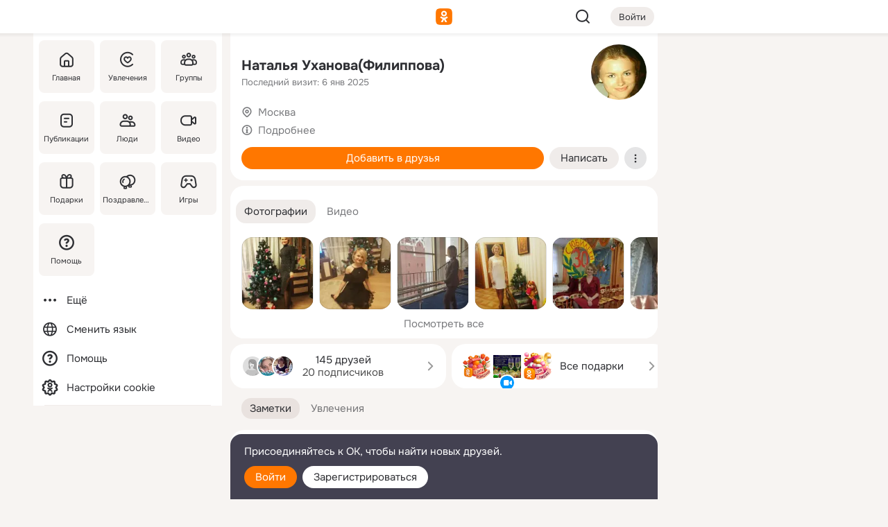

--- FILE ---
content_type: text/html;charset=UTF-8
request_url: https://m.ok.ru/profile/237622248
body_size: 23554
content:
<!DOCTYPE html><html class="v200 no-js st-friendMain sidebar-on ds-colors feed-redesign-2023 complaints-form-v3 vkui vkui--vkIdOk--light vkui-fixed-bg" id="root" lang="ru" data-view="doc" data-func="any"><head><title>Наталья Уханова(Филиппова) | OK.RU</title>
<meta http-equiv="Content-Type" content="text/html; charset=UTF-8"/><meta name="referrer" content="strict-origin-when-cross-origin"></meta><meta name="title" content="Наталья Уханова(Филиппова) | OK.RU"></meta><meta name="description" content="Наталья Уханова(Филиппова). Место рождения - Москва. Место проживания - Москва. Общайтесь в - Одноклассники."></meta><meta name="mobile-web-app-capable" content="yes"><link rel="alternate" type="application/atom+xml" href="https://m.ok.ru/atom-feed/hobby"><link rel="alternate" type="application/atom+xml" href="https://m.ok.ru/atom-feed/collection"><link rel="image_src" href="https://i.okcdn.ru/i?r=[base64]"></link><link rel="canonical" href="https://ok.ru/profile/237622248"></link><meta property="og:title" content="Наталья Уханова(Филиппова) | OK.RU"><meta property="og:description" content="Наталья Уханова(Филиппова). Место рождения - Москва. Место проживания - Москва. Общайтесь в - Одноклассники."><meta property="og:url" content="https://m.ok.ru/profile/237622248"><meta property="og:image" content="https://i.okcdn.ru/i?r=[base64]"><meta property="og:image:url" content="http://i.okcdn.ru/i?r=[base64]"><meta property="og:image:secure_url" content="https://i.okcdn.ru/i?r=[base64]"><meta name="viewport" content="width=device-width,initial-scale=1,maximum-scale=4,interactive-widget=resizes-content" /><link rel="manifest" href="/mres/pwa/manifest.json" crossorigin="use-credentials"></link><script type="application/ld+json">{"@context":"https://schema.org","@graph":[{"@type":"BreadcrumbList","itemListElement":[{"item":{"name":"Главная","@id":"https://m.ok.ru"},"@type":"ListItem","position":1},{"item":{"name":"Пользователи","@id":"https://m.ok.ru/search/profiles"},"@type":"ListItem","position":2},{"item":{"name":"Наталья Уханова(Филиппова)","@id":"https://m.ok.ru/profile/237622248"},"@type":"ListItem","position":3}]},{"gender":"FEMALE","@type":"Person","givenName":"Наталья","familyName":"Уханова(Филиппова)","homeLocation":{"address":{"@type":"PostalAddress","addressLocality":"Москва"},"@type":"Place"},"birthDate":"1985.08.18"}]}</script><script>(function(win) {var doc = win.document,dt = '';dt = new Date();doc.cookie = 'TimezoneOffset=' + dt.getTimezoneOffset() + ';path=/';doc.cookie = 'ClientTimeDiff=' + (dt.getTime() - 1768952950786) + ';path=/';})(window);</script><script>(function(win, redirect) {if (win.top.location !== win.location) {win.top.location.href = redirect || win.location.href;}})(this, null);</script><link rel="preload" as="font" href="/mres/font/svg/common/svg-icons.woff?d12ffec1e0a4a01c9776cc90443a200a" crossorigin="anonymous"></link><link href="/mres/batch/js/reactaae1cd15/react-loader.js" rel="prefetch" as="style"></link><link href="/mres/batch/js/reactaae1cd15/vendors.js" rel="prefetch" as="style"></link><link href="/mres/batch/js/reactaae1cd15/core-client.js" rel="prefetch" as="style"></link><script src="/mres/batch/js/healthPage/accbaa14/xray.js"></script><script id="__xray-init__" type="text/javascript">xray.setConfig({
            defaultParams: {
                p: 'odnoklassniki-mobile',
            },
            xrayRadarUrl: 'https://xray.mail.ru'        });

        xray.send('pk-xray-ready');
        //# sourceURL=xray.init.js</script><script src="/mres/batch/js/healthPage/accbaa14/userKeeper.js"></script><script>this.okHead={"clipsFullscreen":{"enabled":true},"reactHydrationErrorComponentList":[],"beacon":"/dk;jsessionid=b8af85a7a3e8e69643df4e79d5f14c75651445798a9b4377.57c2d384?st.cmd=clientGenericStat&_prevCmd=friendMain&tkn=8221","debugConfig":["DEVMODE"],"scrollThrottle":200,"xtkn":"","consoleWrapper":true,"staticResourceUrl":"/","tracer":{"appToken":"kk9eFTATuCYmnYVJiGWydVMaLukFoKuW0p5Uue5AWa00","tracerVersion":"2.1.0","mobVersion":"1.1.200","mobVersionHashCode":1901620856,"appVersionPrefix":"prod","nonFatalErrors":["Permissions","check","failed","The","request","is","not","allowed","Fetch","aborted","can","be","found","here","AbortError","NotAllowedError","NotFoundError","error.network","Request","Failed","to","fetch","Load","load"]},"webVitals":{"clsReportsCapacity":3,"consoleLogsEnabled":false,"isAutotestMetaDataSupported":false,"isListenerEnabled":true,"inpReportsCapacity":5,"isConsoleClicksEnabled":false},"webApiUrlReplacements":{"m.ok":"ok","m2.ok":"ok","mobtg.ok":"wtuc.ok","m.bnnapp.com":"bnnapp.com"},"jsReliable":true}</script><script type="text/javascript">   (function(m,e,t,r,i,k,a){m[i]=m[i]||function(){(m[i].a=m[i].a||[]).push(arguments)};   m[i].l=1*new Date();k=e.createElement(t),a=e.getElementsByTagName(t)[0],k.async=1,k.src=r,a.parentNode.insertBefore(k,a)})   (window, document, "script", "https://mc.yandex.ru/metrika/tag.js", "ym");   ym(87663567, "init", {        clickmap:true,        trackLinks:true,        accurateTrackBounce:true   });</script><noscript><div><img src="https://mc.yandex.ru/watch/87663567" style="position:absolute; left:-9999px;" alt="" /></div></noscript><link rel="stylesheet" type="text/css" href="/mres/css/base-button-BPQMROgV.css" />
<link href="/mres/css/reset-CGlH4YYT.css" type="text/css" rel="stylesheet"/>
<link href="/mres/css/text-icon-DmvEZ7a1.css" type="text/css" rel="stylesheet"/>
<link href="/mres/css/mobile-main-CKFGGO9r.css" type="text/css" rel="stylesheet"/>
<link href="/mres/css/grids-DjQEmj9w.css" type="text/css" rel="stylesheet"/>
<link href="/mres/css/payment-DyVadPr8.css" type="text/css" rel="stylesheet"/>
<link href="/mres/css/ds-colors-Cyazo0Br.css" type="text/css" rel="stylesheet"/>
<link href="/mres/react/toast-manager_dcc20320.css" type="text/css" rel="stylesheet"/>
<link href="/mres/react/clips-fullscreen_fca0546d.css" type="text/css" rel="stylesheet"/><link rel="stylesheet" type="text/css" href="/mres/css/toolbar-CYlwmatI.css" /><link rel="stylesheet" type="text/css" href="/mres/css/sidebar-CdTqNZIH.css" /><link rel="stylesheet" type="text/css" href="/mres/css/hobby-BDN-3sXb.css" /><link rel="stylesheet" type="text/css" href="/mres/css/gift-card-nvj18xNA.css" /><link rel="stylesheet" type="text/css" href="/mres/css/topic-text-BkniYfIB.css" /><link rel="stylesheet" type="text/css" href="/mres/css/action-bar-DUuXkeYg.css" /><link rel="stylesheet" type="text/css" href="/mres/css/widget-info-DBYFD1Jr.css" /><link rel="stylesheet" type="text/css" href="/mres/css/invite-banner-CSY9zDhK.css" /><link rel="stylesheet" type="text/css" href="/mres/css/buttons-set-DEZnQMko.css" /><link rel="stylesheet" type="text/css" href="/mres/css/rtterms-banner-BSKVRrCX.css" /><link rel="stylesheet" type="text/css" href="/mres/css/reactions-panel-GCl0FsaS.css" /><link rel="stylesheet" type="text/css" href="/mres/css/input-text-DnkQboEs.css" /><link rel="stylesheet" type="text/css" href="/mres/css/field-elements-iB1Q1i-h.css" />
<link href="/mres/css/mobile-sm-BQE7t3eI.css" type="text/css" rel="stylesheet"/><link rel="shortcut icon" href="/favicon_32.ico" type="image/x-icon"></link><link sizes="16x16" rel="icon" href="/mres/img/s/ico-redesign/ok_logo_16.png" type="image/png"></link><link sizes="32x32" rel="icon" href="/mres/img/s/ico-redesign/ok_logo_32.png" type="image/png"></link><link sizes="42x42" rel="icon" href="/mres/img/s/ico-redesign/ok_logo_42.png" type="image/png"></link><link sizes="180x180" rel="apple-touch-icon" href="/mres/img/s/ico-redesign/ok_logo_180.png"></link><link size="192x192" rel="icon" href="//mres/img/browser-theme/oklogo.png"></link>

<style>




.donate-portlet_card-item_avatar .avatar_empty .fi:before {margin-left:0}
.and .donate-portlet_card-item_avatar .avatar_empty .fi:not(.__svg):before {margin-bottom:-.25em}
.o .toolbar_widgets-w {display: none}




@media (max-width: 479px) {
.daily-reward-portlet_ruby1_img {width: 41px !important}
.daily-reward-portlet_ruby2_img {width: 120px !important}
.daily-reward-portlet_star1_img {width: 40px !important}
.daily-reward-portlet_pipe1_img {width: 96px !important}
}

.game-frame_videoadv .app-video_mute_lk, .game-frame_videoadv .app-video_label {color: #ffffff}
.app-video video {
    position: relative !important;
}
.featured-app-banner {
    padding-bottom: 111.11%;
}

.app-video {
  height: 100%;
}
.app-video .video {
   width: 100%;
   height: auto;
   z-index: 10;
}

.game-frame_videoadv .app-video_mute {
  max-height: 18px;
  top: 12px;
  padding: 10px 12px 10px 16px;app-dating_header
  font-family: Roboto;
  font-style: normal;
  font-weight: 400;
  font-size: 14px;
  line-height: 18px;
}

.game-campaign_action-text {
  color: #C0C0C0 !important;
}

.game-campaign_action {
  background: rgba(46,47,51,0.878);
}

.game-campaign_action-close-icon {
  background-color: #fff
}

.app-video_label {
    display: none;
}

#game_adblock_item {
   box-shadow: unset !important;
}

.dark-theme .app-dating_header {
   background: #392C1D;
}

.dark-theme .app-dating_header-title {
   color: #FFF;
}

.dark-theme .app-dating_header-description {
   color: #C0C0C0;
}


.music_album_lst.__alone.__album-redesign .music_album_i{height:auto} .music_album_lst.__alone.__album-redesign .music_album_cnt{height:auto}

.friend-card_send-present-button-text{vertical-align:baseline;}


.topic-user-event_img-wrapper .topic-user-event_text-over-img{ font-size: 26px;}


.congrats-quiz_question_button {display:none;}
form .congrats-quiz_question_button {display:inline-block;}


.tabs.__sticky__jp0tq { top: 0px; z-index: 149; }


.gift-section.__easter-gifts-section:before{background-image:url(//i.okcdn.ru/i?r=ADFduA860z-u_sNvOqUG3iXGt7zq6qhKGdjmLyzqT-kkqHh6acO4zb9wjCXoquMmhNY);display:block;content:'';height:80px;background-size:auto 80px;background-position:center center;background-repeat:no-repeat;background-color:#0B7ADB;}
.gift-section.__easter-gifts-section .title{display:none}
.gift-section.__easter-gifts-section+.gifts_ul{background-color:#e4effa;}


.help-faq-payload-block img {width: 100%;}


.gift-section.__teacher-bg-promo .title {display:none;}
.gift-section.__teacher-bg-promo .gifts_ul .it {border:none;}
.gift-section.__teacher-bg-promo+.gifts_ul {padding:0 12px;background-color:rgba(255, 136, 0, 0.12);}
.gift-section.__teacher-bg-promo .l.gifts_ul.grid:last-child {margin-bottom:0;}
.gift-section.__teacher-bg-promo::before {content:'';display:block;background-image:url(https://i.okcdn.ru/i?r=ADFduA860z-u_sNvOqUG3iXGkfGOOSqvoR8erOT-lbj1E3h6acO4zb9wjCXoquMmhNY);background-size:cover;height:80px;background-position-x:center;background-color:#FF8800;background-repeat:no-repeat;}
@media (-webkit-min-device-pixel-ratio:1.5),(min-resolution:120dpi),(min-resolution:1.5dppx){.gift-section.__teacher-bg-promo::before {background-image:url(https://i.okcdn.ru/i?r=ADFduA860z-u_sNvOqUG3iXGjt9Fwc2LE0kTSU7FOYeEx3h6acO4zb9wjCXoquMmhNY);}}
@media (min-device-width: 375px){.gift-section.__teacher-bg-promo::before {background-size:contain;}}

.gift-card.__free-for-ad .gift-price_text,
.gift-card.__free-for-ad .gift-price_icon,
.gift-card.__free-for-ad-live .gift-price_text,
.gift-card.__free-for-ad-live .gift-price_icon {background-color: #e0f2ff !important;}


.dark-theme .search-additional-components,
.dark-theme .search.__rounded-field .query-completions.search-chips {border-bottom-color: #202020;}
.search.__rounded-field + #searchableListContent.__show-results .item.help-faq-subsection-item:first-child {border-top: none;}
#root .search.__rounded-field .input-text.__search.__voice-enabled .input-text_icons,
#root .search.__rounded-field .input-text.__search.__voice-enabled.__active .input-text_icons.__left {width: 36px;}
#root .search.__rounded-field .input-text.__search.__voice-enabled.__active .input-text_icons {width: 72px;}
#sidebar-userSettingsMain {z-index: 2;}
.and.hobby-show-landing .portal-container[data-logloc="hobbyShowLanding"] .vdo.tbcont, .ios.hobby-show-landing .portal-container[data-logloc="hobbyShowLanding"] .vdo.tbcont {background: url('https://st.okcdn.ru/static/pro3/1-0-104/_storage/i/landings/hobby_show_mob.jpg') no-repeat; background-size: cover;}
.desktop.hobby-show-landing .portal-container[data-logloc="hobbyShowLanding"] .vdo.tbcont {background: url('https://st.okcdn.ru/static/pro3/1-0-104/_storage/i/landings/hobby_show_desktop.jpg') no-repeat; background-size: cover;}
.hobby-show-landing .portal-container[data-logloc="hobbyShowLanding"] .vdo.thumb {opacity: 0;}
.n .wrapper.agreement,.n.guest .wrapper #head,.n.guest .wrapper #content,.n.guest .wrapper #footer {max-width:630px}
.block.__boxed.greeting-block {padding: 16px;}

.bottom-sheet-description_description-content.__expand {-webkit-line-clamp: 1000;}


#geo-page-main.viewport_content {overflow: visible}



.daily-photo-slider-card_media_holder .common-avatar.photo_img + .common-avatar.photo_img {display: none}


.feed-header-content_action-wrap {z-index: 9;}
.feed-header-content .feed-header-content_item .grp,
.feed-header-content .feed-header-content_item .usr { text-wrap: nowrap; }
.promo-avatar-content_header { width: auto; }

.feed-header-content_line.__owner .usr,
.feed-header-content_line.__owner .grp { display: inline-block; }
.feed-header-content_line .usr,
.feed-header-content_line .grp { display: inline; }



.dark-theme ul.hobby20_navigation.__collapsed.__wide.__multiline a:first-child .hobby20_navigation_content {
    color: #ffffff !important;
}



.ds-colors .np_photoBox_back {
	background-color: #000;
}

.ds-colors .widget-list_infos .ecnt {
    color: var(--color_main);
}

.music-track .music-track_artist {
    display: flex;
    align-items: center;
    flex-wrap: nowrap;
}

.guest .musc_controls.musc_info_wrapper {
    vertical-align: middle;
}

.guest .tracks_i {
    display: flex;
    align-items: center;
    flex-wrap: nowrap;
}

.music_album_explicit-label {
	margin-top: 0;
    color: var(--dynamic-text-and-icons-base-tertiary);
}


.np_photoBox.__redesign2023 .quick-photo-comment_container .widget-list_actions .widget-list_i .ic-react.ny2025-react + .widget_action.__active:not(.__super-react) {
    background-color: rgba(0,153,255, 0.12) !important;
}


</style>

<script>document.documentElement.className=(document.documentElement.className||'').replace(/(^|\s)no-js(?=$|\s)/g,'$1js')</script><script src="/mres/batch/js/head/f4d757e/head.js"></script><script src="/mres/default/js/jsChallengeBgReq.js" defer="true"></script><script src="/mres/default/js/web-vitals.js"></script><script>OK.launchServices('',[{"service":"deviceCaps","age":31536000},{"service":"doublePostPrevention","disableAfterSubmit":true,"postDelay":3000},{"targetBlankEnabled":true,"log":false,"service":"initClickPixels"}])</script><script src="/mres/default/js/tracerForHead-2.1.0.js" defer="true"></script><script src="https://top-fwz1.mail.ru/js/code.js" defer="true"></script><script src="https://privacy-cs.mail.ru/static/sync-loader.js" defer="true"></script><script type="text/javascript">window.inline_resources = {};
window.inline_resources.pts={};
window.inline_resources.pts['clips']={"cancel":"Отменить","clipUnavailable":"Упс, клип недоступен","$Hash$":"3845777514496","abortDislike":"Отменить поставленный дизлайк","clipUnavailableReasonDeletedOrHidden":"Возможно, клип удалён, или владелец скрыл его","subscribe":"Подписаться","loadError":"Не удалось загрузить клип","refresh":"Обновить","setDislikeOnClip":"Поставить дизлайк на клип","setLikeOnClip":"Поставить класс на клип","loadErrorSuggest":"Попробуйте обновить его","closeClipsLayer":"Закрыть клипы","clipReshared":"Вы поделились клипом в своём профиле","linkCopied":"Ссылка скопирована в буфер обмена","inOK":"в ОК","subscribed":"Вы подписались на автора","reshareNow":"Поделиться сейчас","report":"Пожаловаться","copyLiknk":"Копировать ссылку","disliked":"Похожие клипы будут показываться реже","clip":"Клип"};
</script>
</head><body class="desktop guest n noscroll search-in-discovery fixed-sidebar-view three-columns blocked-open-sidebar fixed round-avatars full-height two-columns-layout toolbar-fixed widget-redesign float-sidebar js-dialog-redesign mob-detect-on-web topic-link-redesign redesign-logo slider-to-collage feed-blocks-rounded input-fz-inc __profile-card"><div class="js-call" data-services="toastManager"></div><toast-manager data-css="toast-manager_dcc20320.css" server-rendering="true" data-bundle-name="toast-manager" data-attrs-types="{}" class="h-mod toast-manager js-call react-tag" data-module="react-loader" data-react="toast-manager_fb71c0f1.js" data-react-base-url="/mres/react/" data-view=" reactLoader"><template style="display:none"></template><div><section aria-label="Notifications alt+T" tabindex="-1" aria-live="polite" aria-relevant="additions text" aria-atomic="false"></section></div></toast-manager><noscript class="reset-js"><img height="1" width="1" src="/dk;jsessionid=b8af85a7a3e8e69643df4e79d5f14c75651445798a9b4377.57c2d384?st.cmd=resetJsKookies&amp;tkn=1529&amp;_prevCmd=friendMain" alt=""></noscript><script>var w=window,$pgx=w.pageCtx=w.pageCtx||{};$pgx.staticResourceUrl="/";OK.loader.alias({'common-js':'/mres/batch/js/common/bd7ed370/common.js'});OK.loader.use('common-js');</script><script>var _tmr = window._tmr || (window._tmr = []);_tmr.push({id: 1963260,type: "pageView",start: (new Date).getTime(),timespent: true});</script><script src="/mres/batch/js/healthPage/accbaa14/coreKeeper.js"></script><script id="__core-keeper-init__" type="text/javascript">window.coreKeeper && window.coreKeeper.init({
  timespent: {
    login: 0  }
});
//# sourceURL=core-keeper-init.js</script><div id="container"><div id="wrapper" class="wrapper guest portal "><div aria-hidden="true" class="error-notification-w"><div class="error-notification"><span class="fi ic-alert-circle-16 ic16"><span class="ic_tx error-notification_txt">Произошла проблема с интернетом</span></span></div></div><div class="toolbar-w"><nav aria-label="Тулбар" id="head" class="ntfb2 toolbar __three-col-toolbar"><div class="toolbar_actions-w toolbar_inner"><ul id="toolbar-actions" data-log-click="{&quot;stateParams&quot;:&quot;{\&quot;stateId\&quot;:\&quot;friendMain\&quot;,\&quot;st-prm_friendId\&quot;:\&quot;237622248\&quot;}&quot;,&quot;signInLayerContainer&quot;:&quot;anonym.toolbar&quot;,&quot;registrationContainer&quot;:&quot;anonym.home_login.friend&quot;}" class="toolbar_actions highlight-block-color-list"><li class="toolbar_actions-i"><div id="sidebar-opener" class="portal-sidebar-button" data-log-click="{&quot;target&quot;:&quot;menu&quot;}" data-func="openSidebar" title="Открыть боковое меню" aria-label="Открыть боковое меню"><img class="sidebar-menu-icon toolbar_actions-i_inner" src="/mres/img/t.gif" alt="" aria-hidden="true"></div></li><li class="toolbar_actions-i"><a id="lgo" data-log-click="[{&quot;target&quot;:&quot;anonym-logo_tap&quot;},{&quot;target&quot;:&quot;logo&quot;}]" class="portal-logo highlight-block-color js-href" data-href="/dk;jsessionid=b8af85a7a3e8e69643df4e79d5f14c75651445798a9b4377.57c2d384?bk=LoginForHref&amp;st.cmd=loginForHref&amp;st.redirect=%252Fprofile%252F237622248&amp;_prevCmd=friendMain&amp;tkn=1179&amp;spl=1&amp;spl=1" href="/"><img class="ticLgo tics portal-logo_img" src="/mres/img/t.gif" alt="" aria-hidden="true"><span class="logo_text __home">одноклассники</span></a></li><li class="toolbar_actions-i"><div class="base-button __plain   __modern __without-text __has-icon ic24 portal-search base-button __plain __modern __without-text __has-icon ic24 __margin" data-log-click="{&quot;searchLocation&quot;:&quot;ANON_GLOBAL_SEARCH&quot;,&quot;target&quot;:&quot;SEARCH_INPUT&quot;}"><a class="base-button_target" data-log-click="{&quot;target&quot;:&quot;search&quot;}" href="/dk;jsessionid=b8af85a7a3e8e69643df4e79d5f14c75651445798a9b4377.57c2d384?st.cmd=anonymUsersAllSearch&amp;tkn=9761&amp;_prevCmd=friendMain"></a><div class="base-button_bg"></div><div aria-hidden="true" class="base-button_content"><span class="fi ic-search-24 base-button_content_icon __empty ic24"></span></div></div><div class="portal-login-button"><div class="base-button __default __small __modern" data-log-click="{&quot;target&quot;:&quot;login&quot;}"><a class="base-button_target" id="head_login_btn" href="/dk;jsessionid=b8af85a7a3e8e69643df4e79d5f14c75651445798a9b4377.57c2d384?bk=LoginForHref&amp;st.cmd=loginForHref&amp;st.redirect=%252Fprofile%252F237622248&amp;_prevCmd=friendMain&amp;tkn=9435&amp;spl=1&amp;spl=1">Войти</a><div class="base-button_bg"></div><div aria-hidden="true" class="base-button_content"><div class="base-button_content_text">Войти</div></div></div></div></li></ul></div></nav><div id="toolbarProgress" class="toolbar-progress"></div></div><script>if((window.OK||(OK={})).initToolbar) OK.initToolbar(); else OK.isInitToolbarActive = true;</script><div class="two-columns-layout-content"><aside aria-labelledby="l-sidebar_header_title" data-log-click="{&quot;registrationContainer&quot;:&quot;anonymMenu&quot;}" data-state="-827334" id="the-sidebar" class="l-sidebar __column __fixed-view __full-device-height"><nav class="l-sidebar_cnt __guest"><div class="l-sidebar_header"><a role="button" data-func="toggleSidebar" title="Закрыть меню" class="l-sidebar_link l-sidebar_close highlight-block-color" aria-label="Закрыть меню"><span class="fi ic-close-24 __empty ic24"></span></a><div id="l-sidebar_header_title" class="l-sidebar_header_title">Меню</div><a class="l-sidebar_header_search l-sidebar_link highlight-block-color js-to-global-search" data-log-click="{&quot;searchLocation&quot;:&quot;ANON_GLOBAL_SEARCH&quot;,&quot;target&quot;:&quot;SEARCH_INPUT&quot;}" data-func="goToGlobalSearch" data-endpoint="/dk;jsessionid=b8af85a7a3e8e69643df4e79d5f14c75651445798a9b4377.57c2d384?st.cmd=anonymUsersAllSearch&amp;tkn=3095&amp;_prevCmd=friendMain" title="Искать на сайте" aria-label="Искать на сайте"><span class="fi ic-search-24 __empty ic24"></span></a></div><ul class="l-sidebar_lst __grid __main"><li class="l-sidebar_top_i" id="sidebar-main"><a class="l-sidebar_link js-href" data-href="/cdk/st.cmd/main/st.mfi/237622248/_prevCmd/friendMain/tkn/5185;jsessionid=b8af85a7a3e8e69643df4e79d5f14c75651445798a9b4377.57c2d384?spl=1&amp;_aid=leftMenuClick" data-log-click="{&quot;target&quot;:&quot;userMain&quot;}" href="/" aria-label="Главная"><div class="l-sidebar_grid-bg fi ic-home-24"><span aria-hidden="true" class="fi_tx">Главная</span></div></a></li><li class="l-sidebar_top_i" id="sidebar-hobby20"><a class="l-sidebar_link js-href" data-href="/hobby;jsessionid=b8af85a7a3e8e69643df4e79d5f14c75651445798a9b4377.57c2d384?_aid=leftMenuClick" data-log-click="{&quot;target&quot;:&quot;hobbies&quot;}" href="/hobby" aria-label="Увлечения"><div class="l-sidebar_grid-bg fi ic-hobbies-24"><span aria-hidden="true" class="fi_tx">Увлечения</span></div></a></li><li class="l-sidebar_top_i" id=""><a class="l-sidebar_link js-href" data-href="/groups/;jsessionid=b8af85a7a3e8e69643df4e79d5f14c75651445798a9b4377.57c2d384?spl=1" data-log-click="{&quot;target&quot;:&quot;userAltGroup&quot;}" href="/groups" aria-label="Группы"><div class="l-sidebar_grid-bg fi ic-users-3-24"><span aria-hidden="true" class="fi_tx">Группы</span></div></a></li><li class="l-sidebar_top_i" id=""><a class="l-sidebar_link js-href" data-href="/search/content/;jsessionid=b8af85a7a3e8e69643df4e79d5f14c75651445798a9b4377.57c2d384?spl=1" data-log-click="{&quot;target&quot;:&quot;contentSearch&quot;}" href="/search/content" aria-label="Публикации"><div class="l-sidebar_grid-bg fi ic-feed-24"><span aria-hidden="true" class="fi_tx">Публикации</span></div></a></li><li class="l-sidebar_top_i" id=""><a class="l-sidebar_link js-href" data-href="/search/profiles/;jsessionid=b8af85a7a3e8e69643df4e79d5f14c75651445798a9b4377.57c2d384?spl=1" data-log-click="{&quot;target&quot;:&quot;anonym.userSearch&quot;}" href="/search/profiles" aria-label="Люди"><div class="l-sidebar_grid-bg fi ic-users-24"><span aria-hidden="true" class="fi_tx">Люди</span></div></a></li><li class="l-sidebar_top_i" id="sidebar-userMovies"><a class="l-sidebar_link js-href" data-href="/dk;jsessionid=b8af85a7a3e8e69643df4e79d5f14c75651445798a9b4377.57c2d384?st.cmd=userMovies&amp;_prevCmd=friendMain&amp;tkn=8220&amp;spl=1&amp;_aid=leftMenuClick" data-log-click="{&quot;target&quot;:&quot;video&quot;}" href="/video" aria-label="Видео"><div class="l-sidebar_grid-bg fi ic-videocam-24"><span aria-hidden="true" class="fi_tx">Видео</span></div></a></li><li class="l-sidebar_top_i" id=""><a class="l-sidebar_link js-href" data-href="/gifts/;jsessionid=b8af85a7a3e8e69643df4e79d5f14c75651445798a9b4377.57c2d384?spl=1" data-log-click="{&quot;target&quot;:&quot;giftsFront&quot;}" href="/gifts" aria-label="Подарки"><div class="l-sidebar_grid-bg fi ic-gift-24"><span aria-hidden="true" class="fi_tx">Подарки</span></div></a></li><li class="l-sidebar_top_i" id=""><a class="l-sidebar_link js-href" data-href="/pozdravleniya;jsessionid=b8af85a7a3e8e69643df4e79d5f14c75651445798a9b4377.57c2d384" data-log-click="{&quot;target&quot;:&quot;congrats&quot;}" href="/pozdravleniya" aria-label="Поздравления"><div class="l-sidebar_grid-bg fi ic-balloons-24"><span aria-hidden="true" class="fi_tx">Поздравления</span></div></a></li><li class="l-sidebar_top_i" id=""><a class="l-sidebar_link js-href" data-href="/games/;jsessionid=b8af85a7a3e8e69643df4e79d5f14c75651445798a9b4377.57c2d384?spl=1" data-log-click="{&quot;target&quot;:&quot;appsShowcaseHD&quot;}" href="/games" aria-label="Игры"><div class="l-sidebar_grid-bg fi ic-games-24"><span aria-hidden="true" class="fi_tx">Игры</span></div></a></li><li class="l-sidebar_top_i" id=""><a class="l-sidebar_link js-href" data-href="/help/;jsessionid=b8af85a7a3e8e69643df4e79d5f14c75651445798a9b4377.57c2d384?spl=1" data-log-click="{&quot;target&quot;:&quot;help&quot;}" href="/help" aria-label="Помощь"><div class="l-sidebar_grid-bg fi ic-help-circle-16"><span aria-hidden="true" class="fi_tx">Помощь</span></div></a></li></ul><ul class="l-sidebar_lst __flat __secondary __bottom highlight-block-color-list"><li class="l-sidebar_i" id="sidebar-moreOKSocialsLinks"><a class="l-sidebar_link fi ic-more-24" href="/dk;jsessionid=b8af85a7a3e8e69643df4e79d5f14c75651445798a9b4377.57c2d384?st.cmd=moreOKSocialsLinks&amp;_prevCmd=friendMain&amp;tkn=6609&amp;spl=1&amp;_aid=leftMenuClick" aria-label="Ещё"><span aria-hidden="true" class="fi_tx">Ещё</span></a></li><li class="l-sidebar_i" id=""><a class="l-sidebar_link fi ic-web-24" href="/dk;jsessionid=b8af85a7a3e8e69643df4e79d5f14c75651445798a9b4377.57c2d384?st.cmd=langSelector&amp;spl=1" aria-label="Сменить язык"><span aria-hidden="true" class="fi_tx">Сменить язык</span></a></li><li class="l-sidebar_i" id=""><a class="l-sidebar_link fi ic-help-circle-16 js-href" data-href="/help/;jsessionid=b8af85a7a3e8e69643df4e79d5f14c75651445798a9b4377.57c2d384?spl=1" href="/help" aria-label="Помощь"><span aria-hidden="true" class="fi_tx">Помощь</span></a></li><li class="l-sidebar_i" id="sidebar-userSettingsCookiePolicy"><a class="l-sidebar_link fi ic-ok-star-16" href="/dk;jsessionid=b8af85a7a3e8e69643df4e79d5f14c75651445798a9b4377.57c2d384?st.cmd=userSettingsCookiePolicy&amp;st.rtu=%2Fdk%3Bjsessionid%3Db8af85a7a3e8e69643df4e79d5f14c75651445798a9b4377.57c2d384%3Fst.cmd%3DfriendMain%26st.friendId%3D237622248%26st.frwd%3Doff%26st.page%3D1%26_prevCmd%3DfriendMain%26tkn%3D331&amp;st.src=userMain&amp;_prevCmd=friendMain&amp;tkn=2759&amp;spl=1&amp;_aid=leftMenuClick" aria-label="Настройки cookie "><span aria-hidden="true" class="fi_tx">Настройки cookie </span></a></li></ul></nav></aside><script>OK.initializeSidebar({"isFixedView":true,"isAnimateEnabled":true,"isSwipeEnabled":false});</script><div id="promoBanner"></div><div id="boxPage" data-logloc="friendMain" class="portal-container"><div id="content"><div data-log-click="{&quot;target&quot;:&quot;anonym-profile-v3&quot;}" class="profile-page js-profile-page"><div class="profile-wrapper"><div class="profile-card"><div class="profile-card_main-content"><div class="profile-card_main-content_tx"><span class="icons-set  "><span class="ic-set_tx "><h1 class="name-header-markup"><a class="" itemprop="name" href="/dk;jsessionid=b8af85a7a3e8e69643df4e79d5f14c75651445798a9b4377.57c2d384?st.cmd=friendInfo&amp;st.friendId=237622248&amp;_prevCmd=friendMain&amp;tkn=260">Наталья Уханова(Филиппова)</a></h1></span><span class="user-profile-badges"></span></span><h2 class="profile-card_main-content_last-activity"><span class="profile-card_info-tx_about_descr">Последний визит: 6 янв 2025</span></h2></div><div class="sz80 common-avatar __compact-ol profile-card_main-content_avatar" data-log-click="{&quot;target&quot;:&quot;avatar&quot;}"><a class="u-ava sz80 " href="/dk;jsessionid=b8af85a7a3e8e69643df4e79d5f14c75651445798a9b4377.57c2d384?st.cmd=friendPhoto&amp;st.nav=off&amp;st.friendId=237622248&amp;st.rUrl=%2Fdk%3Bjsessionid%3Db8af85a7a3e8e69643df4e79d5f14c75651445798a9b4377.57c2d384%3Fst.cmd%3DfriendMain%26amp%3Bst.friendId%3D237622248%26amp%3Bst.frwd%3Doff%26amp%3Bst.page%3D1%26amp%3B_prevCmd%3DfriendMain%26amp%3Btkn%3D374&amp;st.phoId=582549887976&amp;_prevCmd=friendMain&amp;tkn=9078"><img class="u-ava_img sz80 " src="https://i.okcdn.ru/i?r=[base64]" alt="" itemprop="image"></a></div></div><ul class="profile-card_info"><li class="profile-card_info_item"><span class="fi ic-location-16 ic16"><span class="ic_tx" data-log-click="{&quot;target&quot;:&quot;info_location&quot;}"><a href="/dk;jsessionid=b8af85a7a3e8e69643df4e79d5f14c75651445798a9b4377.57c2d384?st.cmd=usersOnline&amp;st.city=%D0%9C%D0%BE%D1%81%D0%BA%D0%B2%D0%B0&amp;st.ageFrom=14&amp;st.genders=2&amp;st.ageTo=90&amp;_prevCmd=friendMain&amp;tkn=9970" class="profile-card_info_item_tx">Москва</a></span></span></li><li class="profile-card_info_item"><span class="fi ic-info-circle-16 ic16"><span class="ic_tx" data-log-click="{&quot;target&quot;:&quot;info_more&quot;}"><button data-href="/dk;jsessionid=b8af85a7a3e8e69643df4e79d5f14c75651445798a9b4377.57c2d384?st.cmd=friendInfo&amp;st.friendId=237622248&amp;_prevCmd=friendMain&amp;tkn=3597&amp;_aid=nfrProfMore" class="profile-card_info_item_tx action-button __inline" type="button">Подробнее</button></span></span></li></ul><div class="profile-card_buttons"><div class="base-button __accept   __modern profile-card_buttons_item __full-width"><input class="base-button_target action-base-button" data-log-click="{&quot;target&quot;:&quot;join&quot;}" data-href="/dk;jsessionid=b8af85a7a3e8e69643df4e79d5f14c75651445798a9b4377.57c2d384?bk=LoginForHref&amp;st.cmd=loginForHref&amp;st.redirect=%252Fdk%253Bjsessionid%253Db8af85a7a3e8e69643df4e79d5f14c75651445798a9b4377.57c2d384%253Fst.cmd%253DfriendMain%2526st.friendId%253D237622248%2526_prevCmd%253DfriendMain%2526tkn%253D134&amp;_prevCmd=friendMain&amp;tkn=9537" value="Добавить в друзья" type="button"><div class="base-button_bg"></div><div aria-hidden="true" class="base-button_content"><div class="base-button_content_text">Добавить в друзья</div></div></div><div class="base-button __default   __modern profile-card_buttons_item"><input class="base-button_target action-base-button" data-log-click="{&quot;target&quot;:&quot;send_message&quot;}" data-href="/dk;jsessionid=b8af85a7a3e8e69643df4e79d5f14c75651445798a9b4377.57c2d384?st.cmd=userChat&amp;st.convId=PRIVATE_237622248&amp;st.grp=off&amp;st.edit=off&amp;st.rpl=off&amp;_prevCmd=friendMain&amp;tkn=6827&amp;_aid=profMsg#lst" value="Написать" type="button"><div class="base-button_bg"></div><div aria-hidden="true" class="base-button_content"><div class="base-button_content_text">Написать</div></div></div><button data-func="showBottomMenu" class="profile-card_buttons_item __more" data-bmenu-title="Наталья Уханова(Филиппова)" data-bmenu-json="{&quot;items&quot;:[{&quot;iconClass&quot;:&quot;fi ic-gift-24&quot;,&quot;href&quot;:&quot;/dk;jsessionid=b8af85a7a3e8e69643df4e79d5f14c75651445798a9b4377.57c2d384?st.cmd=selectPresent\u0026amp;st.or=f9LHodD0cOKHODkLJVEvaSSNAEdDgJ3YTf43qYdqPFeXs_dvNIhdtMf7PtVqxNhogaRKHM8qUdSN1A\u0026amp;st.friendId=237622248\u0026amp;_prevCmd=friendMain\u0026amp;tkn=658\u0026amp;_aid=profGift&quot;,&quot;text&quot;:&quot;Сделать подарок&quot;,&quot;logTarget&quot;:&quot;send_present&quot;,&quot;isButton&quot;:true},{&quot;iconClass&quot;:&quot;fi ic-follow-16&quot;,&quot;href&quot;:&quot;/dk;jsessionid=b8af85a7a3e8e69643df4e79d5f14c75651445798a9b4377.57c2d384?st.cmd=friendSubscriptions\u0026amp;st.rtu=%2Fdk%3Bjsessionid%3Db8af85a7a3e8e69643df4e79d5f14c75651445798a9b4377.57c2d384%3Fst.cmd%3DfriendMain%26st.friendId%3D237622248%26st.frwd%3Doff%26st.page%3D1%26_prevCmd%3DfriendMain%26tkn%3D6020\u0026amp;st.friendId=237622248\u0026amp;_prevCmd=friendMain\u0026amp;tkn=9792#js-dlg&quot;,&quot;text&quot;:&quot;Настройки подписки&quot;,&quot;logTarget&quot;:&quot;manage_subscriptions&quot;,&quot;isButton&quot;:true},{&quot;iconClass&quot;:&quot;fi ic-phone-24&quot;,&quot;href&quot;:&quot;/dk;jsessionid=b8af85a7a3e8e69643df4e79d5f14c75651445798a9b4377.57c2d384?st.cmd=friendCallOkLink\u0026amp;st.rtu=%2Fdk%3Bjsessionid%3Db8af85a7a3e8e69643df4e79d5f14c75651445798a9b4377.57c2d384%3Fst.cmd%3DfriendMain%26st.friendId%3D237622248%26st.frwd%3Doff%26st.page%3D1%26_prevCmd%3DfriendMain%26tkn%3D9438\u0026amp;st.friendId=237622248\u0026amp;_prevCmd=friendMain\u0026amp;tkn=6405#js-dlg&quot;,&quot;text&quot;:&quot;Позвонить&quot;,&quot;logTarget&quot;:&quot;call&quot;,&quot;isButton&quot;:true},{&quot;iconClass&quot;:&quot;fi ic-info-circle-24&quot;,&quot;href&quot;:&quot;/dk;jsessionid=b8af85a7a3e8e69643df4e79d5f14c75651445798a9b4377.57c2d384?st.cmd=friendComplain\u0026amp;st.friendId=237622248\u0026amp;st.frwd=off\u0026amp;st.page=1\u0026amp;_prevCmd=friendMain\u0026amp;tkn=3533#js-dlg&quot;,&quot;text&quot;:&quot;Пожаловаться&quot;,&quot;logTarget&quot;:&quot;complain&quot;,&quot;isButton&quot;:true},{&quot;iconClass&quot;:&quot;fi ic-block-24&quot;,&quot;href&quot;:&quot;/dk;jsessionid=b8af85a7a3e8e69643df4e79d5f14c75651445798a9b4377.57c2d384?st.cmd=friendBlockUserV2\u0026amp;st.bloc=PROFILE\u0026amp;st.rtu=%2Fdk%3Bjsessionid%3Db8af85a7a3e8e69643df4e79d5f14c75651445798a9b4377.57c2d384%3Fst.cmd%3DfriendMain%26st.friendId%3D237622248%26st.frwd%3Doff%26st.page%3D1%26_prevCmd%3DfriendMain%26tkn%3D3141\u0026amp;st.bId=237622248\u0026amp;_prevCmd=friendMain\u0026amp;tkn=2498&quot;,&quot;text&quot;:&quot;Заблокировать&quot;,&quot;logTarget&quot;:&quot;block&quot;,&quot;isButton&quot;:true}]}"><span class="fi ic-more-vertical-24 __empty ic16"></span></button></div></div></div><div class="friend-profile-content-block js-profile-content __photos"><nav class="tabs  __borderless __secondary-mode __adaptive" id="filter-1680573248" data-view="friendContentBlock" role="navigation"><ul class="tabs_list js-call" data-view=""><li class="tabs_item __active" data-func="updateContent" data-tab-type="PHOTOS" data-login-url="/dk;jsessionid=b8af85a7a3e8e69643df4e79d5f14c75651445798a9b4377.57c2d384?bk=LoginForHref&amp;st.cmd=loginForHref&amp;st.redirect=%252Fdk%253Bjsessionid%253Db8af85a7a3e8e69643df4e79d5f14c75651445798a9b4377.57c2d384%253Fst.cmd%253DfriendAllPhotos%2526st.friendId%253D237622248%2526_prevCmd%253DfriendMain%2526tkn%253D2686&amp;_prevCmd=friendMain&amp;tkn=9553" data-log-click="{&quot;target&quot;:&quot;to_photos&quot;}"><a class="tabs_action ai aslnk" role="button" tabindex="0"><span class="tabs_action-title">Фотографии</span><span class="fi ic-done-16 tabs_popup-arrow hidden __empty ic16"></span><span class="fi ic-down-12 tabs_arrow hidden __empty ic12"></span></a></li><li class="tabs_item" data-func="updateContent" data-tab-type="MOVIE" data-login-url="/dk;jsessionid=b8af85a7a3e8e69643df4e79d5f14c75651445798a9b4377.57c2d384?bk=LoginForHref&amp;st.cmd=loginForHref&amp;st.redirect=%252Fdk%253Bjsessionid%253Db8af85a7a3e8e69643df4e79d5f14c75651445798a9b4377.57c2d384%253Fst.cmd%253DfriendMovies%2526st.mode%253Down%2526st.friendId%253D237622248%2526_prevCmd%253DfriendMain%2526tkn%253D2517&amp;_prevCmd=friendMain&amp;tkn=3175" data-log-click="{&quot;target&quot;:&quot;to_video&quot;}"><a class="tabs_action ai alnk" role="button" tabindex="0"><span class="tabs_action-title">Видео</span><span class="fi ic-done-16 tabs_popup-arrow hidden __empty ic16"></span><span class="fi ic-down-12 tabs_arrow hidden __empty ic12"></span></a></li></ul></nav><div class="friend-profile-content __movie"><div class="profile-content-wrapper"><a data-log-click="{&quot;target&quot;:&quot;video&quot;}" style="background-image: url(https://iv.okcdn.ru/videoPreview?id=1136840280777&amp;type=34&amp;idx=6&amp;tkn=9nj5NpUlBtkdqr5FzIga_jPnQlo)" href="/video/22971091688" class="profile-content-wrapper-item"><span class="profile-content-wrapper-item-meta">00:59</span></a></div></div><div class="friend-profile-content __photos"><div class="profile-content-wrapper"><a data-log-click="{&quot;target&quot;:&quot;photo&quot;}" style="background-image: url(https://i.okcdn.ru/i?r=[base64])" href="/dk;jsessionid=b8af85a7a3e8e69643df4e79d5f14c75651445798a9b4377.57c2d384?st.cmd=friendStreamPhoto&amp;st.soid=237622248&amp;st.friendId=237622248&amp;st.rUrl=%2Fdk%3Bjsessionid%3Db8af85a7a3e8e69643df4e79d5f14c75651445798a9b4377.57c2d384%3Fst.cmd%3DfriendMain%26amp%3Bst.friendId%3D237622248%26amp%3Bst.frwd%3Doff%26amp%3Bst.page%3D1%26amp%3B_prevCmd%3DfriendMain%26amp%3Btkn%3D5760&amp;st.phoId=876415552488&amp;st.albId=580997465576&amp;_prevCmd=friendMain&amp;tkn=1718" class="profile-content-wrapper-item"></a><a data-log-click="{&quot;target&quot;:&quot;photo&quot;}" style="background-image: url(https://i.okcdn.ru/i?r=[base64])" href="/dk;jsessionid=b8af85a7a3e8e69643df4e79d5f14c75651445798a9b4377.57c2d384?st.cmd=friendStreamPhoto&amp;st.soid=237622248&amp;st.friendId=237622248&amp;st.rUrl=%2Fdk%3Bjsessionid%3Db8af85a7a3e8e69643df4e79d5f14c75651445798a9b4377.57c2d384%3Fst.cmd%3DfriendMain%26amp%3Bst.friendId%3D237622248%26amp%3Bst.frwd%3Doff%26amp%3Bst.page%3D1%26amp%3B_prevCmd%3DfriendMain%26amp%3Btkn%3D265&amp;st.phoId=876415552744&amp;st.albId=580997465576&amp;_prevCmd=friendMain&amp;tkn=1158" class="profile-content-wrapper-item"></a><a data-log-click="{&quot;target&quot;:&quot;photo&quot;}" style="background-image: url(https://i.okcdn.ru/i?r=[base64])" href="/dk;jsessionid=b8af85a7a3e8e69643df4e79d5f14c75651445798a9b4377.57c2d384?st.cmd=friendStreamPhoto&amp;st.soid=237622248&amp;st.friendId=237622248&amp;st.rUrl=%2Fdk%3Bjsessionid%3Db8af85a7a3e8e69643df4e79d5f14c75651445798a9b4377.57c2d384%3Fst.cmd%3DfriendMain%26amp%3Bst.friendId%3D237622248%26amp%3Bst.frwd%3Doff%26amp%3Bst.page%3D1%26amp%3B_prevCmd%3DfriendMain%26amp%3Btkn%3D2114&amp;st.phoId=867215697896&amp;st.albId=580997465576&amp;_prevCmd=friendMain&amp;tkn=9179" class="profile-content-wrapper-item"></a><a data-log-click="{&quot;target&quot;:&quot;photo&quot;}" style="background-image: url(https://i.okcdn.ru/i?r=[base64])" href="/dk;jsessionid=b8af85a7a3e8e69643df4e79d5f14c75651445798a9b4377.57c2d384?st.cmd=friendStreamPhoto&amp;st.soid=237622248&amp;st.friendId=237622248&amp;st.rUrl=%2Fdk%3Bjsessionid%3Db8af85a7a3e8e69643df4e79d5f14c75651445798a9b4377.57c2d384%3Fst.cmd%3DfriendMain%26amp%3Bst.friendId%3D237622248%26amp%3Bst.frwd%3Doff%26amp%3Bst.page%3D1%26amp%3B_prevCmd%3DfriendMain%26amp%3Btkn%3D9641&amp;st.phoId=862962747112&amp;st.albId=580997465576&amp;_prevCmd=friendMain&amp;tkn=8191" class="profile-content-wrapper-item"></a><a data-log-click="{&quot;target&quot;:&quot;photo&quot;}" style="background-image: url(https://i.okcdn.ru/i?r=[base64])" href="/dk;jsessionid=b8af85a7a3e8e69643df4e79d5f14c75651445798a9b4377.57c2d384?st.cmd=friendStreamPhoto&amp;st.soid=237622248&amp;st.friendId=237622248&amp;st.rUrl=%2Fdk%3Bjsessionid%3Db8af85a7a3e8e69643df4e79d5f14c75651445798a9b4377.57c2d384%3Fst.cmd%3DfriendMain%26amp%3Bst.friendId%3D237622248%26amp%3Bst.frwd%3Doff%26amp%3Bst.page%3D1%26amp%3B_prevCmd%3DfriendMain%26amp%3Btkn%3D226&amp;st.phoId=861130281192&amp;st.albId=580997465576&amp;_prevCmd=friendMain&amp;tkn=1480" class="profile-content-wrapper-item"></a><a data-log-click="{&quot;target&quot;:&quot;photo&quot;}" style="background-image: url(https://i.okcdn.ru/i?r=[base64])" href="/dk;jsessionid=b8af85a7a3e8e69643df4e79d5f14c75651445798a9b4377.57c2d384?st.cmd=friendStreamPhoto&amp;st.soid=237622248&amp;st.friendId=237622248&amp;st.rUrl=%2Fdk%3Bjsessionid%3Db8af85a7a3e8e69643df4e79d5f14c75651445798a9b4377.57c2d384%3Fst.cmd%3DfriendMain%26amp%3Bst.friendId%3D237622248%26amp%3Bst.frwd%3Doff%26amp%3Bst.page%3D1%26amp%3B_prevCmd%3DfriendMain%26amp%3Btkn%3D6964&amp;st.phoId=858423207400&amp;st.albId=580997465576&amp;_prevCmd=friendMain&amp;tkn=2497" class="profile-content-wrapper-item"></a></div></div><div data-log-click="{&quot;target&quot;:&quot;all_photo&quot;}" class="js-profile-content-button"><button type="button" data-href="/dk;jsessionid=b8af85a7a3e8e69643df4e79d5f14c75651445798a9b4377.57c2d384?bk=LoginForHref&amp;st.cmd=loginForHref&amp;st.redirect=%252Fdk%253Bjsessionid%253Db8af85a7a3e8e69643df4e79d5f14c75651445798a9b4377.57c2d384%253Fst.cmd%253DfriendAllPhotos%2526st.friendId%253D237622248%2526_prevCmd%253DfriendMain%2526tkn%253D3307&amp;_prevCmd=friendMain&amp;tkn=1934" class="link __block-link js-auth-link __full-width -g-align-center action-button">Посмотреть все</button></div></div><div class="profile-info-block"><button type="button" data-href="/dk;jsessionid=b8af85a7a3e8e69643df4e79d5f14c75651445798a9b4377.57c2d384?st.cmd=friendFriends&amp;st.friendId=237622248&amp;_prevCmd=friendMain&amp;tkn=4882" class="profile-info-block-item action-button"><div data-log-click="{&quot;target&quot;:&quot;to_friends&quot;}" class="label-card"><div class="label-card_images"><div class="inline-images"><div class="inline-images_item" style="background-image: url(/mres/img/stb3/female_50.png);"></div><div class="inline-images_item" style="background-image: url(https://i.okcdn.ru/i?r=[base64]);"></div><div class="inline-images_item" style="background-image: url(https://i.okcdn.ru/i?r=[base64]);"></div></div></div><div class="label-card_text"><span class="label-card_main-text">145 друзей</span><span class="label-card_subtext">20 подписчиков</span></div><div class="label-card-images_icon"></div></div></button><button type="button" data-href="/dk;jsessionid=b8af85a7a3e8e69643df4e79d5f14c75651445798a9b4377.57c2d384?bk=LoginForHref&amp;st.cmd=loginForHref&amp;st.redirect=%252Fdk%253Bjsessionid%253Db8af85a7a3e8e69643df4e79d5f14c75651445798a9b4377.57c2d384%253Fst.cmd%253DfriendPresents%2526st.friendId%253D237622248%2526_prevCmd%253DfriendMain%2526tkn%253D7363&amp;_prevCmd=friendMain&amp;tkn=64" class="profile-info-block-item action-button"><div data-log-click="{&quot;target&quot;:&quot;all_presents&quot;}" class="label-card"><div class="label-card_images"><div class="inline-images"><div class="gift-card __profile __ru __fixed-size __refactoring" aria-label="Подарок"><div class="gift" style="background-image: url(https://i.okcdn.ru/getGift?photoId=955983353473&amp;type=4); "></div></div><div class="gift-card __profile __ru __live __fixed-size __refactoring" aria-label="Подарок"><div class="gift" style="background-image: url(https://i.okcdn.ru/i?r=[base64]); "></div><div class="gift-price "><span class="gift-price_icon"></span></div></div><div class="gift-card __profile __ru __fixed-size __refactoring" aria-label="Подарок"><div class="gift" style="background-image: url(https://i.okcdn.ru/getGift?photoId=933132213633&amp;type=4); "></div></div></div></div><div class="label-card_text"><span class="label-card_main-text">Все подарки</span></div><div class="label-card-images_icon"></div></div></button></div><div class="dlist init js-append-bot __divided or-ver js-dlb feed" data-disabled="true" itemscope="" itemtype="http://schema.org/ItemList"><div class="dlist_top not-stickied"><nav class="tabs __chips __feeds-filter __secondary-mode __adaptive" id="filter-1685250304" data-log-click="{&quot;target&quot;:&quot;filter&quot;}" role="navigation"><ul class="tabs_list js-call" data-view=""><li class="tabs_item __active"><a href="/dk;jsessionid=b8af85a7a3e8e69643df4e79d5f14c75651445798a9b4377.57c2d384?st.cmd=friendMain&amp;st.friendId=237622248&amp;st.feedFilterId=203&amp;_prevCmd=friendMain&amp;bk=FriendFeedsData&amp;tkn=3499" id="feed_filterId_203" class="tabs_action ai aslnk js-nav-same-page" data-log-click="{&quot;target&quot;:&quot;statuses&quot;}" role="button" tabindex="0"><span class="tabs_action-title">Заметки</span><span class="fi ic-done-16 tabs_popup-arrow hidden __empty ic16"></span><span class="fi ic-down-12 tabs_arrow hidden __empty ic12"></span></a></li><li class="tabs_item"><a href="/dk;jsessionid=b8af85a7a3e8e69643df4e79d5f14c75651445798a9b4377.57c2d384?st.cmd=friendMain&amp;st.friendId=237622248&amp;st.feedFilterId=345&amp;_prevCmd=friendMain&amp;bk=FriendFeedsData&amp;tkn=5270" id="feed_filterId_345" class="tabs_action ai alnk js-nav-same-page" data-log-click="{&quot;target&quot;:&quot;hobby&quot;}" role="button" tabindex="0"><span class="tabs_action-title">Увлечения</span><span class="fi ic-done-16 tabs_popup-arrow hidden __empty ic16"></span><span class="fi ic-down-12 tabs_arrow hidden __empty ic12"></span></a></li></ul></nav></div><div class="cbox list-block-holder"><ul id="feed-list" class="list-block  l feed-card-list js-call" data-log-click="{&quot;feedLocation&quot;:&quot;friend&quot;,&quot;feedFilterId&quot;:&quot;101&quot;,&quot;offerLocation&quot;:&quot;FEED&quot;}" data-prev-url="" aria-live="polite" role="log" data-next-url="/dk;jsessionid=b8af85a7a3e8e69643df4e79d5f14c75651445798a9b4377.57c2d384?st.cmd=friendMain&amp;st.mrkId=0600040000010000000000000000000000000000000000000a03010000013e508efdc5&amp;st.friendId=237622248&amp;st.frwd=on&amp;_prevCmd=friendMain&amp;tkn=2058&amp;_tstmp=1768952950806&amp;fr.pt=Next" data-view="topicTextClamp" data-model="{&quot;linesLimit&quot;:3,&quot;moreText&quot;:&quot;Показать ещё&quot;,&quot;linesLimitText&quot;:7}"><li class="item it feed-card js-call" data-log-click="{&quot;feedPage&quot;:&quot;1&quot;,&quot;topicId&quot;:&quot;63763206736872&quot;,&quot;feedPosition&quot;:&quot;0&quot;,&quot;feedFeatures&quot;:&quot;1001ae000202010900cb0020ffff00000000000000010300800000ffff05000001ae009ae36f00000000000000000000262e8e9884e8000000010700000001000039fe07498be800000000&quot;,&quot;feedId&quot;:&quot;feedId_0301000000000e29d3e80000262e8e9884e8&quot;,&quot;feedOwners&quot;:&quot;01000101000000000e29d3e8000101000000000e29d3e8&quot;}" data-services="trackFeedCard"><div class="feed-card_item __v23"><a name="1430204626551_430"></a><a id="topic-63763206736872" class="anchor"></a><div class="ustt " data-log-click="{&quot;topicId&quot;:&quot;63763206736872&quot;,&quot;groupId&quot;:&quot;null&quot;,&quot;target&quot;:&quot;topicCard&quot;}" itemscope="" itemtype="http://schema.org/Article" id="topic-id_63763206736872"><div class="pr"><a class="clnk" href="/profile/237622248/statuses/63763206736872;jsessionid=b8af85a7a3e8e69643df4e79d5f14c75651445798a9b4377.57c2d384" title="Заметка пользователя" aria-label="Заметка пользователя"></a><div class="cc"><a name="1430204626551_430"></a><div class="chdr feed-header-wrapper"><div class="sz36 feed-header-ava __new __compact-ol" data-log-click="{&quot;target&quot;:&quot;avatar&quot;}" data-log-click="{&quot;target&quot;:&quot;entity1&quot;}"><a class="u-ava feed-header-ava __new sz36 " href="/profile/237622248" tabindex="-1" aria-hidden="true"><img class="u-ava_img sca sz36 " aria-hidden="true" src="https://i.okcdn.ru/i?r=[base64]" alt="" itemprop="image"></a></div><div class="feed-header"><div class="feed-header-content"><div class="feed-header-content_line __owner"><span class="feed-header-content_item linecd __new" data-log-click="{&quot;target&quot;:&quot;entity1&quot;}"><span class="icons-set  "><span class="ic-set_tx "><h3 class="name-header-markup"><a class="emphased usr" itemprop="name" href="/profile/237622248">Наталья Уханова(Филиппова)</a></h3></span><span class="user-profile-badges"></span></span></span></div><div class="feed-header-content_line __desc"><div class="feed-header-content_item linecd"><div class="tstmp feed_descr">28 апр 2015</div><span class="feed_descr" tabindex="0" aria-live="assertive">Вместе с <span class="linecd" data-log-click="{&quot;target&quot;:&quot;entity2&quot;}"><span class="icons-set  "><span class="ic-set_tx "><a class="usr" itemprop="name" href="/profile/347560966768">Валентиной Одинцовой( Давыдовой)</a></span></span></span></span></div></div></div><div class="feed-header-actions"><button data-href="/dk;jsessionid=b8af85a7a3e8e69643df4e79d5f14c75651445798a9b4377.57c2d384?bk=FriendAddFriendInstantly&amp;st.cmd=friendAddFriendInstantly&amp;st.rtu=%2Fdk%3Bjsessionid%3Db8af85a7a3e8e69643df4e79d5f14c75651445798a9b4377.57c2d384%3Fst.cmd%3DfriendMain%26st.plog%3D430%253B5%253B0%253B%26st.friendId%3D237622248%26st.frwd%3Doff%26st.page%3D1%26_prevCmd%3DfriendMain%26tkn%3D4160&amp;st.friendId=237622248&amp;st.iloc=20&amp;st.itrgt=ifl-237622248&amp;_prevCmd=friendMain&amp;tkn=9290&amp;_aid=feedHeaderAddFriend" class="feed-header-content_action js-ajax-envelope-btn js-post action-button" id="ifl-237622248" type="button"><span class="fi ic-user-add-24 __empty ic16"></span></button></div></div></div><div></div><div class="topic" data-log-click="{&quot;target&quot;:&quot;content&quot;}"><div class="topic-block __text __no-decor"><span class="topic-text" itemprop="text" tabindex="0" data-log-click="{&quot;target&quot;:&quot;text&quot;}"><span class="topic-text_content __only-text __new-line"><h2 class="media-text_heading-v2"><a href="/profile/237622248/statuses/63763206736872;jsessionid=b8af85a7a3e8e69643df4e79d5f14c75651445798a9b4377.57c2d384" class="media-text_heading-lnk-v2">Внимание педагогов дошкольных отделений образовательных организаций!</a></h2> ...</span></span></div></div></div></div></div><div class="widget-list  __compact cc __multitarget __app-like-view __reactable __redesign-2023 __feed-redesign-2023" data-view-level="doc"><div class="widget-list_infos __no-divider __hidden" id="ajax-widget-info_9e141090-f65a-11f0-9889-1134affc19d6"></div><div class="widget-list_actions"><span class="widget-list_i __comment" aria-label="Комментарии"><a href="/profile/237622248/statuses/63763206736872;jsessionid=b8af85a7a3e8e69643df4e79d5f14c75651445798a9b4377.57c2d384?opncmnt" data-request-throttle="500" role="button" aria:aria-live="assertive" aria-label="Комментарии" class="widget widget_action widget_comment  text-icon-action" data-default-label="Комментарии" data-type="COMMENT" data-widget-id="9e141090-f65a-11f0-9889-1134affc19d6" data-log-click="{&quot;target&quot;:&quot;comment&quot;}"><span class="fi ic-comment-widget-16 ldn ic16"><span class="ic_tx" aria-hidden="true"><span class="widget_action_txt widget_action_label">Комментарии</span></span></span></a></span><span class="widget-list_i __reshare" aria-label="Поделиться заметкой"><button data-href="/dk;jsessionid=b8af85a7a3e8e69643df4e79d5f14c75651445798a9b4377.57c2d384?st.cmd=anonymLoginOrSignInLayer&amp;st.rtl=%252Fprofile%252F237622248%252Fstatuses%252F63763206736872%253Bjsessionid%253Db8af85a7a3e8e69643df4e79d5f14c75651445798a9b4377.57c2d384&amp;_prevCmd=friendMain&amp;tkn=1155" aria-label="Поделиться заметкой" class="widget widget_action action-button widget_reshare  js-ajax-envelope-bmenu text-icon-action" data-default-label="Поделиться" data-type="RESHARE" data-widget-id="9e141090-f65a-11f0-9889-1134affc19d6" data-log-click="{&quot;target&quot;:&quot;reshare&quot;}" type="button"><span class="fi ic-reshare-widget-16 ldn __empty ic16"><span class="ic_tx" aria-hidden="true"></span></span></button></span><span class="widget-list_i __like js-longtap"><span data-subtype-id="0" class="widget_like-w" aria-label="Поставить эмоцию (класс)"><a class="reactions_item_img __decor __clone ic-react like-react" aria-hidden="true"></a><button data-href="/dk;jsessionid=b8af85a7a3e8e69643df4e79d5f14c75651445798a9b4377.57c2d384?st.cmd=anonymLoginOrSignInLayer&amp;st.rtl=%252Fprofile%252F237622248%252Fstatuses%252F63763206736872%253Bjsessionid%253Db8af85a7a3e8e69643df4e79d5f14c75651445798a9b4377.57c2d384&amp;_prevCmd=friendMain&amp;tkn=805" aria-label="Поставить эмоцию (класс)" class="widget widget_action action-button widget_like  js-ajax-envelope-bmenu text-icon-action" data-default-label="Класс" data-type="LIKE" data-widget-id="9e141090-f65a-11f0-9889-1134affc19d6" data-log-click="{&quot;target&quot;:&quot;like&quot;}" type="button"><span class="fi ic-klass-widget-16 ldn ic16"><span class="ic_tx" aria-hidden="true"><span class="widget_action_txt widget_action_label">Класс</span></span></span></button></span></span><span class="widget-list_i __inline __aside __views-compact __views"><div class="widget widget_views widget_inline text-icon-action __aside __views-compact"></div></span></div></div></div></li><li class="item it feed-card js-call" data-log-click="{&quot;feedPage&quot;:&quot;1&quot;,&quot;topicId&quot;:&quot;63396695280616&quot;,&quot;feedPosition&quot;:&quot;1&quot;,&quot;feedFeatures&quot;:&quot;1001ae00020201ff00cb0000ffff00000000000000010400800000ffff05000101ae009ae36f000000000000000000002278844584e8000000010700000001000039a8b1808be800000000&quot;,&quot;feedId&quot;:&quot;feedId_0301000000000e29d3e800002278844584e8&quot;,&quot;feedOwners&quot;:&quot;01000101000000000e29d3e8000101000000000e29d3e8&quot;}" data-services="trackFeedCard"><div class="feed-card_item __v23"><a name="1423900579052_430"></a><a id="topic-63396695280616" class="anchor"></a><div class="ustt " data-log-click="{&quot;topicId&quot;:&quot;63396695280616&quot;,&quot;groupId&quot;:&quot;null&quot;,&quot;target&quot;:&quot;topicCard&quot;}" itemscope="" itemtype="http://schema.org/Article" id="topic-id_63396695280616"><div class="pr"><a class="clnk" href="/profile/237622248/statuses/63396695280616;jsessionid=b8af85a7a3e8e69643df4e79d5f14c75651445798a9b4377.57c2d384" title="Заметка пользователя" aria-label="Заметка пользователя"></a><div class="cc"><a name="1423900579052_430"></a><div class="chdr feed-header-wrapper"><div class="sz36 feed-header-ava __new __compact-ol" data-log-click="{&quot;target&quot;:&quot;avatar&quot;}" data-log-click="{&quot;target&quot;:&quot;entity1&quot;}"><a class="u-ava feed-header-ava __new sz36 " href="/profile/237622248" tabindex="-1" aria-hidden="true"><img class="u-ava_img sca sz36 " aria-hidden="true" src="https://i.okcdn.ru/i?r=[base64]" alt="" itemprop="image"></a></div><div class="feed-header"><div class="feed-header-content"><div class="feed-header-content_line __owner"><span class="feed-header-content_item linecd __new" data-log-click="{&quot;target&quot;:&quot;entity1&quot;}"><span class="icons-set  "><span class="ic-set_tx "><h3 class="name-header-markup"><a class="emphased usr" itemprop="name" href="/profile/237622248">Наталья Уханова(Филиппова)</a></h3></span><span class="user-profile-badges"></span></span></span></div><div class="feed-header-content_line __desc"><div class="feed-header-content_item linecd"><div class="tstmp feed_descr">14 фев 2015</div></div></div></div><div class="feed-header-actions"><button data-href="/dk;jsessionid=b8af85a7a3e8e69643df4e79d5f14c75651445798a9b4377.57c2d384?bk=FriendAddFriendInstantly&amp;st.cmd=friendAddFriendInstantly&amp;st.rtu=%2Fdk%3Bjsessionid%3Db8af85a7a3e8e69643df4e79d5f14c75651445798a9b4377.57c2d384%3Fst.cmd%3DfriendMain%26st.plog%3D430%253B5%253B0%253B%26st.friendId%3D237622248%26st.frwd%3Doff%26st.page%3D1%26_prevCmd%3DfriendMain%26tkn%3D8203&amp;st.friendId=237622248&amp;st.iloc=20&amp;st.itrgt=ifl-237622248&amp;_prevCmd=friendMain&amp;tkn=3414&amp;_aid=feedHeaderAddFriend" class="feed-header-content_action js-ajax-envelope-btn js-post action-button" id="ifl-237622248" type="button"><span class="fi ic-user-add-24 __empty ic16"></span></button></div></div></div><div></div><div class="topic" data-log-click="{&quot;target&quot;:&quot;content&quot;}"><div class="topic-block __link"><div class="shr blk"><a data-log-click="{&quot;targetId&quot;:&quot;www.myshared.ru&quot;,&quot;target&quot;:&quot;linkExt&quot;}" href="/dk;jsessionid=b8af85a7a3e8e69643df4e79d5f14c75651445798a9b4377.57c2d384?st.cmd=outLinkWarning&amp;st.cln=off&amp;st.typ=link&amp;st.sig=ORbGhl_eRw0AYynygggpHC46ZCkytiHynP-A7TWHXxk&amp;st.rtu=%2Fdk%3Bjsessionid%3Db8af85a7a3e8e69643df4e79d5f14c75651445798a9b4377.57c2d384%3Fst.cmd%3DfriendMain%26st.plog%3D430%253B5%253B0%253B%26st.friendId%3D237622248%26st.frwd%3Doff%26st.page%3D1%26_prevCmd%3DfriendMain%26tkn%3D2169&amp;st.rfn=http%3A%2F%2Fwww.myshared.ru%2Fslide%2F436676%2F%23&amp;_prevCmd=friendMain&amp;tkn=7004#js-dlg" class="outlink outLnk blk __dialog"><div class="outlink_inner ofh"><div class="outlink_inner_mini-pic"><img src="https://i.okcdn.ru/i?r=[base64]" alt="No image" class="outlink_inner_mini-pic_img"></div><div class="outlink_inner_title clamp">Презентация на тему: &quot;Цель: закрепление правильного произношения звука «Р» в словах. Задачи: - развивать фонематический слух: определение наличия звука в слове, подбор рифмующихся.&quot;. Скачать бесплатно и без регистрации.</div><div class="outlink_inner_info clamp __3">Цель: закрепление правильного произношения звука «Р» в словах. Задачи: - развивать фонематический слух: определение наличия звука в слове, подбор рифмующихся.</div><div class="outlink_inner_site">www.myshared.ru</div></div></a></div></div></div></div></div></div><div class="widget-list  __compact cc __multitarget __app-like-view __reactable __redesign-2023 __feed-redesign-2023" data-view-level="doc"><div class="widget-list_infos __no-divider __hidden" id="ajax-widget-info_9e1485c0-f65a-11f0-9889-1134affc19d6"></div><div class="widget-list_actions"><span class="widget-list_i __comment" aria-label="Комментарии"><a href="/profile/237622248/statuses/63396695280616;jsessionid=b8af85a7a3e8e69643df4e79d5f14c75651445798a9b4377.57c2d384?opncmnt" data-request-throttle="500" role="button" aria:aria-live="assertive" aria-label="Комментарии" class="widget widget_action widget_comment  text-icon-action" data-default-label="Комментарии" data-type="COMMENT" data-widget-id="9e1485c0-f65a-11f0-9889-1134affc19d6" data-log-click="{&quot;target&quot;:&quot;comment&quot;}"><span class="fi ic-comment-widget-16 ldn ic16"><span class="ic_tx" aria-hidden="true"><span class="widget_action_txt widget_action_label">Комментарии</span></span></span></a></span><span class="widget-list_i __reshare" aria-label="Поделиться заметкой"><button data-href="/dk;jsessionid=b8af85a7a3e8e69643df4e79d5f14c75651445798a9b4377.57c2d384?st.cmd=anonymLoginOrSignInLayer&amp;st.rtl=%252Fprofile%252F237622248%252Fstatuses%252F63396695280616%253Bjsessionid%253Db8af85a7a3e8e69643df4e79d5f14c75651445798a9b4377.57c2d384&amp;_prevCmd=friendMain&amp;tkn=1265" aria-label="Поделиться заметкой" class="widget widget_action action-button widget_reshare  js-ajax-envelope-bmenu text-icon-action" data-default-label="Поделиться" data-type="RESHARE" data-widget-id="9e1485c0-f65a-11f0-9889-1134affc19d6" data-log-click="{&quot;target&quot;:&quot;reshare&quot;}" type="button"><span class="fi ic-reshare-widget-16 ldn __empty ic16"><span class="ic_tx" aria-hidden="true"></span></span></button></span><span class="widget-list_i __like js-longtap"><span data-subtype-id="0" class="widget_like-w" aria-label="Поставить эмоцию (класс)"><a class="reactions_item_img __decor __clone ic-react like-react" aria-hidden="true"></a><button data-href="/dk;jsessionid=b8af85a7a3e8e69643df4e79d5f14c75651445798a9b4377.57c2d384?st.cmd=anonymLoginOrSignInLayer&amp;st.rtl=%252Fprofile%252F237622248%252Fstatuses%252F63396695280616%253Bjsessionid%253Db8af85a7a3e8e69643df4e79d5f14c75651445798a9b4377.57c2d384&amp;_prevCmd=friendMain&amp;tkn=3967" aria-label="Поставить эмоцию (класс)" class="widget widget_action action-button widget_like  js-ajax-envelope-bmenu __has-counter text-icon-action" data-default-label="Класс" data-type="LIKE" data-widget-id="9e1485c0-f65a-11f0-9889-1134affc19d6" data-log-click="{&quot;target&quot;:&quot;like&quot;}" type="button"><span class="fi ic-klass-widget-16 ldn ic16"><span class="ic_tx" aria-hidden="true"><span class="widget_action_txt widget_action_label">Класс</span><span data-w-count="1" class="widget_action_txt widget_action_count">1</span></span></span></button></span></span><span class="widget-list_i __inline __aside __views-compact __views"><div class="widget widget_views widget_inline text-icon-action __aside __views-compact"></div></span></div></div></div></li><li class="item it feed-card js-call" data-log-click="{&quot;feedPage&quot;:&quot;1&quot;,&quot;topicId&quot;:&quot;62208982551528&quot;,&quot;feedPosition&quot;:&quot;2&quot;,&quot;feedFeatures&quot;:&quot;1001ae00020201ff00cb0000ffff00000000000000010b00800000ffff05000201ae009ae36f000000000000000000000a5b41af84e800000002040000000100000b457ab81181080000000100003894284e8be800000000&quot;,&quot;feedId&quot;:&quot;feedId_0301000000000e29d3e800000a5b41af84e8&quot;,&quot;feedOwners&quot;:&quot;01000101000000000e29d3e8000101000000000e29d3e8&quot;}" data-services="trackFeedCard"><div class="feed-card_item __v23"><a name="1382766465964_430"></a><a id="topic-62208982551528" class="anchor"></a><div class="ustt " data-log-click="{&quot;topicId&quot;:&quot;62208982551528&quot;,&quot;groupId&quot;:&quot;null&quot;,&quot;target&quot;:&quot;topicCard&quot;}" itemscope="" itemtype="http://schema.org/Article" id="topic-id_62208982551528"><div class="pr"><a class="clnk" href="/profile/237622248/statuses/62208982551528;jsessionid=b8af85a7a3e8e69643df4e79d5f14c75651445798a9b4377.57c2d384" title="Заметка пользователя" aria-label="Заметка пользователя"></a><div class="cc"><a name="1382766465964_430"></a><div class="chdr feed-header-wrapper"><div class="sz36 feed-header-ava __new __compact-ol" data-log-click="{&quot;target&quot;:&quot;avatar&quot;}" data-log-click="{&quot;target&quot;:&quot;entity1&quot;}"><a class="u-ava feed-header-ava __new sz36 " href="/profile/237622248" tabindex="-1" aria-hidden="true"><img class="u-ava_img sca sz36 " aria-hidden="true" src="https://i.okcdn.ru/i?r=[base64]" alt="" itemprop="image"></a></div><div class="feed-header"><div class="feed-header-content"><div class="feed-header-content_line __owner"><span class="feed-header-content_item linecd __new" data-log-click="{&quot;target&quot;:&quot;entity1&quot;}"><span class="icons-set  "><span class="ic-set_tx "><h3 class="name-header-markup"><a class="emphased usr" itemprop="name" href="/profile/237622248">Наталья Уханова(Филиппова)</a></h3></span><span class="user-profile-badges"></span></span></span></div><div class="feed-header-content_line __desc"><div class="feed-header-content_item linecd"><div class="tstmp feed_descr">26 окт 2013</div></div></div></div><div class="feed-header-actions"><button data-href="/dk;jsessionid=b8af85a7a3e8e69643df4e79d5f14c75651445798a9b4377.57c2d384?bk=FriendAddFriendInstantly&amp;st.cmd=friendAddFriendInstantly&amp;st.rtu=%2Fdk%3Bjsessionid%3Db8af85a7a3e8e69643df4e79d5f14c75651445798a9b4377.57c2d384%3Fst.cmd%3DfriendMain%26st.plog%3D430%253B5%253B0%253B%26st.friendId%3D237622248%26st.frwd%3Doff%26st.page%3D1%26_prevCmd%3DfriendMain%26tkn%3D4801&amp;st.friendId=237622248&amp;st.iloc=20&amp;st.itrgt=ifl-237622248&amp;_prevCmd=friendMain&amp;tkn=7347&amp;_aid=feedHeaderAddFriend" class="feed-header-content_action js-ajax-envelope-btn js-post action-button" id="ifl-237622248" type="button"><span class="fi ic-user-add-24 __empty ic16"></span></button></div></div></div><div></div><div class="topic" data-log-click="{&quot;target&quot;:&quot;content&quot;}"><div class="topic-block __music"><ul class="topic-track-list"><li class="tracks_i" data-log-click="{&quot;targetId&quot;:&quot;12393039532417&quot;,&quot;target&quot;:&quot;music&quot;}"><span class="fi ic-music-24 ic16"><span class="ic_tx">Бегемот из Мадагаскара - Люблю больших, люблю попастых</span></span></li></ul></div></div></div></div></div><div class="widget-list  __compact cc __multitarget __app-like-view __reactable __redesign-2023 __feed-redesign-2023" data-view-level="doc"><div class="widget-list_infos __no-divider __hidden" id="ajax-widget-info_9e14faf0-f65a-11f0-9889-1134affc19d6"></div><div class="widget-list_actions"><span class="widget-list_i __comment" aria-label="Комментарии"><a href="/profile/237622248/statuses/62208982551528;jsessionid=b8af85a7a3e8e69643df4e79d5f14c75651445798a9b4377.57c2d384?opncmnt" data-request-throttle="500" role="button" aria:aria-live="assertive" aria-label="Комментарии" class="widget widget_action widget_comment  text-icon-action" data-default-label="Комментарии" data-type="COMMENT" data-widget-id="9e14faf0-f65a-11f0-9889-1134affc19d6" data-log-click="{&quot;target&quot;:&quot;comment&quot;}"><span class="fi ic-comment-widget-16 ldn ic16"><span class="ic_tx" aria-hidden="true"><span class="widget_action_txt widget_action_label">Комментарии</span></span></span></a></span><span class="widget-list_i __reshare" aria-label="Поделиться заметкой"><button data-href="/dk;jsessionid=b8af85a7a3e8e69643df4e79d5f14c75651445798a9b4377.57c2d384?st.cmd=anonymLoginOrSignInLayer&amp;st.rtl=%252Fprofile%252F237622248%252Fstatuses%252F62208982551528%253Bjsessionid%253Db8af85a7a3e8e69643df4e79d5f14c75651445798a9b4377.57c2d384&amp;_prevCmd=friendMain&amp;tkn=4696" aria-label="Поделиться заметкой" class="widget widget_action action-button widget_reshare  js-ajax-envelope-bmenu text-icon-action" data-default-label="Поделиться" data-type="RESHARE" data-widget-id="9e14faf0-f65a-11f0-9889-1134affc19d6" data-log-click="{&quot;target&quot;:&quot;reshare&quot;}" type="button"><span class="fi ic-reshare-widget-16 ldn __empty ic16"><span class="ic_tx" aria-hidden="true"></span></span></button></span><span class="widget-list_i __like js-longtap"><span data-subtype-id="0" class="widget_like-w" aria-label="Поставить эмоцию (класс)"><a class="reactions_item_img __decor __clone ic-react like-react" aria-hidden="true"></a><button data-href="/dk;jsessionid=b8af85a7a3e8e69643df4e79d5f14c75651445798a9b4377.57c2d384?st.cmd=anonymLoginOrSignInLayer&amp;st.rtl=%252Fprofile%252F237622248%252Fstatuses%252F62208982551528%253Bjsessionid%253Db8af85a7a3e8e69643df4e79d5f14c75651445798a9b4377.57c2d384&amp;_prevCmd=friendMain&amp;tkn=1408" aria-label="Поставить эмоцию (класс)" class="widget widget_action action-button widget_like  js-ajax-envelope-bmenu __has-counter text-icon-action" data-default-label="Класс" data-type="LIKE" data-widget-id="9e14faf0-f65a-11f0-9889-1134affc19d6" data-log-click="{&quot;target&quot;:&quot;like&quot;}" type="button"><span class="fi ic-klass-widget-16 ldn ic16"><span class="ic_tx" aria-hidden="true"><span class="widget_action_txt widget_action_label">Класс</span><span data-w-count="1" class="widget_action_txt widget_action_count">1</span></span></span></button></span></span><span class="widget-list_i __inline __aside __views-compact __views"><div class="widget widget_views widget_inline text-icon-action __aside __views-compact"></div></span></div></div></div></li><li class="item it feed-card js-call" data-log-click="{&quot;feedPage&quot;:&quot;1&quot;,&quot;topicId&quot;:&quot;62021726538728&quot;,&quot;feedPosition&quot;:&quot;3&quot;,&quot;feedFeatures&quot;:&quot;1001ae00020201ff00cb0000ffff00000000000000010400800000ffff05000301ae009ae36f0000000000000000000003419c9584e800000002010000000194f1b5a691792c670800000001000038688efa8be800000000&quot;,&quot;feedId&quot;:&quot;feedId_0301000000000e29d3e8000003419c9584e8&quot;,&quot;feedOwners&quot;:&quot;01000101000000000e29d3e8000101000000000e29d3e8&quot;}" data-services="trackFeedCard"><div class="feed-card_item __v23"><a name="1367151148486_430"></a><a id="topic-62021726538728" class="anchor"></a><div class="ustt " data-log-click="{&quot;topicId&quot;:&quot;62021726538728&quot;,&quot;groupId&quot;:&quot;null&quot;,&quot;target&quot;:&quot;topicCard&quot;}" itemscope="" itemtype="http://schema.org/Article" id="topic-id_62021726538728"><div class="pr"><a class="clnk" href="/profile/237622248/statuses/62021726538728;jsessionid=b8af85a7a3e8e69643df4e79d5f14c75651445798a9b4377.57c2d384" title="Заметка пользователя" aria-label="Заметка пользователя"></a><div class="cc"><a name="1367151148486_430"></a><div class="chdr feed-header-wrapper"><div class="sz36 feed-header-ava __new __compact-ol" data-log-click="{&quot;target&quot;:&quot;avatar&quot;}" data-log-click="{&quot;target&quot;:&quot;entity1&quot;}"><a class="u-ava feed-header-ava __new sz36 " href="/profile/237622248" tabindex="-1" aria-hidden="true"><img class="u-ava_img sca sz36 " aria-hidden="true" src="https://i.okcdn.ru/i?r=[base64]" alt="" itemprop="image"></a></div><div class="feed-header"><div class="feed-header-content"><div class="feed-header-content_line __owner"><span class="feed-header-content_item linecd __new" data-log-click="{&quot;target&quot;:&quot;entity1&quot;}"><span class="icons-set  "><span class="ic-set_tx "><h3 class="name-header-markup"><a class="emphased usr" itemprop="name" href="/profile/237622248">Наталья Уханова(Филиппова)</a></h3></span><span class="user-profile-badges"></span></span></span></div><div class="feed-header-content_line __desc"><div class="feed-header-content_item linecd"><div class="tstmp feed_descr">28 апр 2013</div></div></div></div><div class="feed-header-actions"><button data-href="/dk;jsessionid=b8af85a7a3e8e69643df4e79d5f14c75651445798a9b4377.57c2d384?bk=FriendAddFriendInstantly&amp;st.cmd=friendAddFriendInstantly&amp;st.rtu=%2Fdk%3Bjsessionid%3Db8af85a7a3e8e69643df4e79d5f14c75651445798a9b4377.57c2d384%3Fst.cmd%3DfriendMain%26st.plog%3D430%253B5%253B0%253B%26st.friendId%3D237622248%26st.frwd%3Doff%26st.page%3D1%26_prevCmd%3DfriendMain%26tkn%3D5245&amp;st.friendId=237622248&amp;st.iloc=20&amp;st.itrgt=ifl-237622248&amp;_prevCmd=friendMain&amp;tkn=766&amp;_aid=feedHeaderAddFriend" class="feed-header-content_action js-ajax-envelope-btn js-post action-button" id="ifl-237622248" type="button"><span class="fi ic-user-add-24 __empty ic16"></span></button></div></div></div><div></div><div class="topic" data-log-click="{&quot;target&quot;:&quot;content&quot;}"><div class="topic-block __link"><div class="shr blk"><a data-log-click="{&quot;targetId&quot;:&quot;front.odplus.ru&quot;,&quot;target&quot;:&quot;linkExt&quot;}" href="/dk;jsessionid=b8af85a7a3e8e69643df4e79d5f14c75651445798a9b4377.57c2d384?st.cmd=outLinkWarning&amp;st.cln=off&amp;st.typ=link&amp;st.sig=VccY1GjRhw2kNvO2TZVArRwTM21Upx4N5emwD1DkIqg&amp;st.rtu=%2Fdk%3Bjsessionid%3Db8af85a7a3e8e69643df4e79d5f14c75651445798a9b4377.57c2d384%3Fst.cmd%3DfriendMain%26st.plog%3D430%253B5%253B0%253B%26st.friendId%3D237622248%26st.frwd%3Doff%26st.page%3D1%26_prevCmd%3DfriendMain%26tkn%3D1918&amp;st.rfn=http%3A%2F%2Ffront.odplus.ru%2Fview%2F%3FsendCard%3D199082783&amp;_prevCmd=friendMain&amp;tkn=8556#js-dlg" class="outlink outLnk blk __dialog"><div class="outlink_inner ofh"><div class="outlink_inner_title clamp">Класс! Мне понравилась эта открытка!</div><div class="outlink_inner_site">front.odplus.ru</div></div></a></div></div></div></div></div></div><div class="widget-list  __compact cc __multitarget __app-like-view __reactable __redesign-2023 __feed-redesign-2023" data-view-level="doc"><div class="widget-list_infos __no-divider __hidden" id="ajax-widget-info_9e157020-f65a-11f0-9889-1134affc19d6"></div><div class="widget-list_actions"><span class="widget-list_i __comment" aria-label="Комментарии"><a href="/profile/237622248/statuses/62021726538728;jsessionid=b8af85a7a3e8e69643df4e79d5f14c75651445798a9b4377.57c2d384?opncmnt" data-request-throttle="500" role="button" aria:aria-live="assertive" aria-label="Комментарии" class="widget widget_action widget_comment  text-icon-action" data-default-label="Комментарии" data-type="COMMENT" data-widget-id="9e157020-f65a-11f0-9889-1134affc19d6" data-log-click="{&quot;target&quot;:&quot;comment&quot;}"><span class="fi ic-comment-widget-16 ldn ic16"><span class="ic_tx" aria-hidden="true"><span class="widget_action_txt widget_action_label">Комментарии</span></span></span></a></span><span class="widget-list_i __reshare" aria-label="Поделиться заметкой"><button data-href="/dk;jsessionid=b8af85a7a3e8e69643df4e79d5f14c75651445798a9b4377.57c2d384?st.cmd=anonymLoginOrSignInLayer&amp;st.rtl=%252Fprofile%252F237622248%252Fstatuses%252F62021726538728%253Bjsessionid%253Db8af85a7a3e8e69643df4e79d5f14c75651445798a9b4377.57c2d384&amp;_prevCmd=friendMain&amp;tkn=7002" aria-label="Поделиться заметкой" class="widget widget_action action-button widget_reshare  js-ajax-envelope-bmenu text-icon-action" data-default-label="Поделиться" data-type="RESHARE" data-widget-id="9e157020-f65a-11f0-9889-1134affc19d6" data-log-click="{&quot;target&quot;:&quot;reshare&quot;}" type="button"><span class="fi ic-reshare-widget-16 ldn __empty ic16"><span class="ic_tx" aria-hidden="true"></span></span></button></span><span class="widget-list_i __like js-longtap"><span data-subtype-id="0" class="widget_like-w" aria-label="Поставить эмоцию (класс)"><a class="reactions_item_img __decor __clone ic-react like-react" aria-hidden="true"></a><button data-href="/dk;jsessionid=b8af85a7a3e8e69643df4e79d5f14c75651445798a9b4377.57c2d384?st.cmd=anonymLoginOrSignInLayer&amp;st.rtl=%252Fprofile%252F237622248%252Fstatuses%252F62021726538728%253Bjsessionid%253Db8af85a7a3e8e69643df4e79d5f14c75651445798a9b4377.57c2d384&amp;_prevCmd=friendMain&amp;tkn=1667" aria-label="Поставить эмоцию (класс)" class="widget widget_action action-button widget_like  js-ajax-envelope-bmenu text-icon-action" data-default-label="Класс" data-type="LIKE" data-widget-id="9e157020-f65a-11f0-9889-1134affc19d6" data-log-click="{&quot;target&quot;:&quot;like&quot;}" type="button"><span class="fi ic-klass-widget-16 ldn ic16"><span class="ic_tx" aria-hidden="true"><span class="widget_action_txt widget_action_label">Класс</span></span></span></button></span></span><span class="widget-list_i __inline __aside __views-compact __views"><div class="widget widget_views widget_inline text-icon-action __aside __views-compact"></div></span></div></div></div></li></ul></div><div class="empty-page __stubsRedesign2024 __profileV3" id="ep-stub"><div class="empty-page_cnt"><div class="ep-stub-cnt"><img class="ep-ttl-img" src="/mres/img/stub/2024/ill_feed_check.png"><p class="ep-ttl-txt">На этом пока всё</p><p class="ep-descr"><div><a class="link __accept" href="/dk;jsessionid=b8af85a7a3e8e69643df4e79d5f14c75651445798a9b4377.57c2d384?bk=LoginForHref&amp;st.cmd=loginForHref&amp;st.redirect=%252Fdk%253Bjsessionid%253Db8af85a7a3e8e69643df4e79d5f14c75651445798a9b4377.57c2d384%253Fst.cmd%253DfriendMain%2526st.friendId%253D237622248%2526_prevCmd%253DfriendMain%2526tkn%253D9528&amp;_prevCmd=friendMain&amp;tkn=1470">Войдите в ОК</a>, чтобы посмотреть всю ленту</div></p></div></div></div><div class="dlist_bottom"></div></div></div><div class="invite-banner invite-banner-holder"><div class="invite-banner_title">Присоединяйтесь к ОК, чтобы найти новых друзей.</div><div class="buttons-set  "><div class="buttons-set_inner"><div class="base-button __accept   __modern"><input class="base-button_target" name="loginButton" value="Войти" type="submit"><div class="base-button_bg"></div><div aria-hidden="true" class="base-button_content"><div class="base-button_content_text">Войти</div></div></div><div class="base-button __default   __modern __white"><input class="base-button_target" name="registerButton" value="Зарегистрироваться" type="submit"><div class="base-button_bg"></div><div aria-hidden="true" class="base-button_content"><div class="base-button_content_text">Зарегистрироваться</div></div></div></div></div></div><div data-log-click="{&quot;stateParams&quot;:&quot;{\&quot;stateId\&quot;:\&quot;friendMain\&quot;,\&quot;st-prm_friendId\&quot;:\&quot;237622248\&quot;}&quot;,&quot;registrationContainer&quot;:&quot;anonym.home_login.friend&quot;}" class="invite-banner"><div class="invite-banner_title">Присоединяйтесь к ОК, чтобы найти новых друзей.</div><form action="/dk;jsessionid=b8af85a7a3e8e69643df4e79d5f14c75651445798a9b4377.57c2d384?bk=SigninLayer&amp;st.cmd=signinLayer&amp;_prevCmd=friendMain&amp;tkn=1932" method="post" data-log-click="{&quot;signInLayerContainer&quot;:&quot;anonym.bottomsheet&quot;}"><input type="hidden" name="rfr.posted" value="set"><input type="hidden" name="st.redirectUrl" value="/dk;jsessionid=b8af85a7a3e8e69643df4e79d5f14c75651445798a9b4377.57c2d384?st.cmd=friendMain&amp;st.plog=430%3B5%3B0%3B&amp;st.friendId=237622248&amp;st.frwd=off&amp;st.page=1&amp;_prevCmd=friendMain&amp;tkn=6811" id="field_redirectUrl"><input type="hidden" name="st.loc" value="BANNER" id="field_loc"><div class="buttons-set  "><div class="buttons-set_inner"><div class="base-button __accept   __modern"><input class="base-button_target" data-log-click="{&quot;target&quot;:&quot;login&quot;}" name="loginButton" value="Войти" type="submit"><div class="base-button_bg"></div><div aria-hidden="true" class="base-button_content"><div class="base-button_content_text">Войти</div></div></div><div class="base-button __default   __modern __white"><input class="base-button_target" data-log-click="{&quot;target&quot;:&quot;register&quot;}" name="registerButton" value="Зарегистрироваться" type="submit"><div class="base-button_bg"></div><div aria-hidden="true" class="base-button_content"><div class="base-button_content_text">Зарегистрироваться</div></div></div></div></div></form></div></div><div class="fixed-content"></div></div></div></div></div><div class="bottom-menu-fader" data-func="cancelAction" tabindex="0" id="bottom-menu-fader" data-view="bottomPopupMenu"><div class="bottom-menu __has-initial-content" id="bottom-menu"><div class="bottom-menu_content"><div id="bottom-menu-header" class="bottom-menu_content_header"><div class="title __regular __h2 "><span class="title_text"><h2 class="title_text_main"></h2></span><div class="title_aside __after"><a data-func="hideAction" href="#" class="bottom-menu_close"><span class="fi ic-close-24 __empty ic24"></span></a></div></div></div><div class="bottom-menu_content_body" id="bottom-menu-body" data-view-level="doc">null</div></div></div><div class="circular-loader bottom-menu-loader"><div class="circular-loader_svg"></div></div><script type="application/xhtml+xml" class="innerMenuButtonTpl"><button data-log-click="{&quot;target&quot;:&quot;{{logTarget}}&quot;}" data-func="hideAndTapAction" type="button" class="action-button bottom-menu-list_item_overlink clickarea {{linkClass}}" data-href="{{href}}"></button></script><script type="application/xhtml+xml" class="innerMenuLinkTpl"><a data-log-click="{&quot;target&quot;:&quot;{{logTarget}}&quot;}" data-func="hideAndTapAction" href="{{href}}" class="bottom-menu-list_item_overlink clickarea {{linkClass}}"></a></script><script type="application/xhtml+xml" class="innerMenuContentTpl"><i class="bottom-menu-list_item_icon {{iconClass}}"></i><span class="bottom-menu-list_item_text {{textClass}}">{{text}}</span></script></div><div class="js-call movetop" data-view="moveToTop" data-func="any"><div class="cnt"></div><div class="bg"></div></div><div tabindex="0" id="reaction-source" class="widget-list_reactions js-call" data-view="reactionsBehavior"><div data-js-swipe-ignore="true" class="reactions __col-6"><div class="reactions_item"><a class="reactions_item_img nofasttouch __private like_privat-react" aria-label="Класс!" data-func="launchReaction" data-reaction="10"></a></div><div class="reactions_item"><a class="reactions_item_img nofasttouch sorrow-react" aria-label="Грущу" data-func="launchReaction" data-reaction="2"></a></div><div class="reactions_item"><a class="reactions_item_img nofasttouch wow-react" aria-label="Ух ты!" data-func="launchReaction" data-reaction="4"></a></div><div class="reactions_item"><a class="reactions_item_img nofasttouch heart-react" aria-label="Мило" data-func="launchReaction" data-reaction="3"></a></div><div class="reactions_item"><a class="reactions_item_img nofasttouch lol-react" aria-label="Ха-ха" data-func="launchReaction" data-reaction="1"></a></div><div class="reactions_item"><a class="reactions_item_img nofasttouch like-react js-default-chosen" aria-label="Класс!" data-func="launchReaction" data-reaction="0"></a></div></div></div><canvas aria-hidden="true" id="all-react-canvas" class="reaction-canvas"></canvas><div id="suggest-search-layer" class="suggest-layer" data-view="SuggestSearchLayerView"><div id="suggest-search-head" class="suggest-layer_head"><form class="suggest-search-layer_form search __rounded-field" method="get" id="suggest-search-layer-form"><div class="field input-text __has-icon  __gray suggest-search_input suggest-field __search "><div class="input-text_visual"><div class="input-text_visual_inner"><input class="input-text_element search_input __has-left" id="suggest-search-input" autocomplete="off" autocapitalize="off" autocorrect="off" data-placeholder="searchPlaceholder" spellcheck="false" data-func="inputInteraction" placeholder="searchPlaceholder" maxlength="50" type="text"><div class="input-text_icons __left"><label class="input-text_icon-w __search" for="suggest-search-input" aria-hidden="true"><span class="fi ic-search-16 input-text_icon __empty ic16"></span></label></div><div class="input-text_icons"><a class="input-text_icon-w __delete_cross js-search_cancel" role="button" data-func="null" href=""><span class="fi ic-close-16 input-text_icon __empty ic16"></span></a><label class="input-text_icon-w __progress" for="suggest-search-input" aria-hidden="true"><span class="ic __gray ic-progress input-text_icon __empty ic16"></span></label></div><label for="suggest-search-input" class="input-text_visual_bg"></label></div></div></div></form></div><div data-func="selectSearchResults" id="suggest-search-content" class="suggest-layer_content"></div></div><clips-fullscreen statesfordisablesystembackhandling="[&quot;userDlgs&quot;]" ishandlesystembackfeatureenabled="false" openstate="false" data-js-swipe-ignore="true" data-bundle-name="clips-fullscreen" data-attrs-types="{&quot;openState&quot;:&quot;boolean&quot;,&quot;vkVideoPlayerBundleUrl&quot;:&quot;string&quot;,&quot;preload&quot;:&quot;string&quot;,&quot;anonymUrl&quot;:&quot;string&quot;,&quot;returnUrl&quot;:&quot;string&quot;,&quot;isIOS&quot;:&quot;boolean&quot;,&quot;isDesktop&quot;:&quot;boolean&quot;,&quot;isAnonym&quot;:&quot;boolean&quot;,&quot;isHandleSystemBackFeatureEnabled&quot;:&quot;boolean&quot;,&quot;statesForDisableSystemBackHandling&quot;:&quot;object&quot;,&quot;isViaUnionObserverFeature&quot;:&quot;boolean&quot;}" data-module="react-loader" isviaunionobserverfeature="false" data-cfg="testId" data-css="clips-fullscreen_fca0546d.css" data-l10n="clips" isdesktop="true" isanonym="true" id="clips-fullscreen" anonymurl="/dk;jsessionid=b8af85a7a3e8e69643df4e79d5f14c75651445798a9b4377.57c2d384?st.cmd=anonymLoginOrSignInLayer&amp;st.rtl=%252Fdk%253Bjsessionid%253Db8af85a7a3e8e69643df4e79d5f14c75651445798a9b4377.57c2d384%253Fst.cmd%253DclipsFullscreen%2526tkn%253D1604%2526_prevCmd%253DfriendMain&amp;_prevCmd=friendMain&amp;tkn=6663" server-rendering="true" class="h-mod clips-fullscreen js-call react-tag" vkvideoplayerbundleurl="https://st.okcdn.ru/static/one-video-player/0-3-30/ok-video-player.iife.js" isios="false" data-react="clips-fullscreen_924eb8e4.js" data-react-base-url="/mres/react/" data-view=" reactLoader"><template style="display:none"></template></clips-fullscreen><div id="dialog" tabindex="0" role="dialog" aria-live="assertive" class="dialog hidden off"><div id="dialog-content" class="content modal"></div><div class="dialog-ld" aria-hidden="true"><div class="circular-loader "><div class="circular-loader_svg"></div></div></div></div><script type="text/javascript" id="beforeBodyClose"></script><script>var $pgx=w.pageCtx;$pgx.stateId='friendMain';$pgx.statId='8ce52743-166d-49be-bfb0-ff2a0c1561e7';$pgx.lvid='null';$pgx.pid=2;$pgx.secKey='STKN';$pgx.actionBusUrl='/dk;jsessionid=b8af85a7a3e8e69643df4e79d5f14c75651445798a9b4377.57c2d384?bk=ActionBus&st.cmd=actionBus&st.rtu=%2Fdk%3Bjsessionid%3Db8af85a7a3e8e69643df4e79d5f14c75651445798a9b4377.57c2d384%3Fst.cmd%3DfriendMain%26st.plog%3D430%253B5%253B0%253B%26st.friendId%3D237622248%26st.frwd%3Doff%26st.page%3D1%26_prevCmd%3DfriendMain%26tkn%3D6833&_prevCmd=friendMain&tkn=947';$pgx.ymId='87663567';$pgx.cpc=false;$pgx.externalLinkToken='RvYK0IuuPv3S8-iW8V7L4Q';$pgx.pts='{"textCopied":"Текст скопирован"}';$pgx.react='{}';OK.loader.alias({"topic-music-js":"/mres/batch/js/music64aa6db6/topic-music.module.js","stickers-gallery-js":"/mres/batch/js/messaging8573b52b/stickersGallery.js","landing-module-js":"/mres/batch/js/registrationc95c4396/landing.module.js","donate-module-js":"/mres/batch/js/donate8e974068/donate.module.js","photo-layer-js":"/mres/batch/js/photos1b7c6c2d/photos.module.js","dailyphoto-archive":"//st.okcdn.ru/static/dailyphoto/1-11-11/dailyphoto-archive/dailyphoto-archive.iife.js","react-loader-js":"/mres/batch/js/reactaae1cd15/react-loader.js","dailyphoto-avatar":"//st.okcdn.ru/static/dailyphoto/1-11-11/dailyphoto-avatar/dailyphoto-avatar.iife.js","quasi-state":"//st.okcdn.ru/static/dailyphoto/1-11-11/quasi-state/quasi-state.iife.js","rlottie-wasm":"/mres/batch/js/lottieecd70d95/RLottieWasm.wasm","dailyphoto-layer":"//st.okcdn.ru/static/dailyphoto/1-11-11/dailyphoto-layer/dailyphoto-layer.iife.js","my-tracker-js":"https://top-fwz1.mail.ru/js/code.js","app-stub-js":"/mres/batch/js/games650a6236/anonymAppStub.js","app-bottom-launch-js":"/mres/batch/js/games650a6236/appBottomLaunch.js","close-app-js":"/mres/batch/js/app47381c21/closeApp.js","fapi-js":"/mres/batch/js/fapi8707adec/FAPI.module.js","photo-layer-css":"/mres/css/photo-layer-CmJSjUri.css","shimport-js":"/mres/batch/js/shimport1b080db7/polyfill.js","OK_REACT_vendors":"/mres/batch/js/reactaae1cd15/vendors.js","dailyphoto-reshare":"//st.okcdn.ru/static/dailyphoto/1-11-11/dailyphoto-reshare/dailyphoto-reshare.iife.js","dailyphoto-autoplay":"//st.okcdn.ru/static/dailyphoto/1-11-11/dailyphoto-autoplay/dailyphoto-autoplay.iife.js","dailyphoto-slider":"//st.okcdn.ru/static/dailyphoto/1-11-11/dailyphoto-slider/dailyphoto-slider.iife.js","posting-module-js":"/mres/batch/js/projects/postingForm7820f920/posting.module.js","campaigns-js":"/mres/batch/js/alf/campaigns/47ec8a04/campaigns.module.js","dailyphoto-model":"//st.okcdn.ru/static/dailyphoto/1-11-11/dailyphoto-model/dailyphoto-model.iife.js","rlottie-js":"/mres/batch/js/lottieecd70d95/RLottie.js","native-css":"/mres/css/native-DztBUGoR.css","registration-js":"/mres/batch/js/registrationc95c4396/registration.js","OK_REACT_core":"/mres/batch/js/reactaae1cd15/core-client.js","rlottie-worker-js":"/mres/batch/js/lottieecd70d95/RLottieWasm.worker.js"});</script><script>OK.loader.use('/mres/batch/js/registrationc95c4396/googleSignIn.js',function(){OK.initGoogleSignIn({"url":"https://accounts.google.com/o/oauth2/v2/auth?scope=email+profile+https%3A%2F%2Fwww.googleapis.com%2Fauth%2Fcontacts.readonly&client_id=1079260813460-9erjj8tl76svsmnttl7id27j9k0oslgh.apps.googleusercontent.com&response_type=code&prompt&access_type=offline&redirect_uri=https%3A%2F%2Fm.ok.ru%2Fdk%3Fst.cmd%3DsocialAuth&origin=https%3A%2F%2Fm.ok.ru&ss_domain=https%3A%2F%2Fm.ok.ru","redirectUrl":"https://m.ok.ru/dk?st.cmd=socialAuth","invokeJsAuth":true,"socialProvider":"GOOGLE_PLUS","btnClassName":"__oauth-gp","networkError":"Не удалось выполнить запрос. Проверьте подключение и повторите попытку."})});</script><script>OK.loader.use('/mres/batch/js/games650a6236/appBottomLaunch.js',function(){});</script><script>OK.launchServices('common-js',[{"service":"trackAds","useNewTrackingPixels":false},{"viewThreshold":0.34,"service":"trackFeedUsage"},{"viewThreshold":0.5,"service":"trackFeedBannerUsage","customObserverName":"feedBanner"},{"viewThreshold":0.34,"outOfViewOnThreshold":false,"service":"trackSidebarBannerSeen","customObserverName":"sidebarBanner","intersectionObserverThresholds":[0.34],"maxReadDuration":1000,"readDuration":1000,"logInterval":4000,"fixesEnabled":false},{"viewThreshold":0.34,"outOfViewOnThreshold":false,"service":"trackStarsPortletReads","maxReadDuration":10000,"readDuration":500,"logInterval":4000,"fixesEnabled":true},{"viewThreshold":0.34,"outOfViewOnThreshold":false,"service":"trackFriendsListReads","maxReadDuration":10000,"readDuration":500,"logInterval":4000,"fixesEnabled":true},{"data-app-id":"7525058","data-script-url":"/res/default/js/superappkit1.61.2.js","service":"vkConnectService","data-auth-url":"https://id.vk.com/","data-network-error-message":"Проверьте ваше соединение с интернетом и повторите попытку.","data-external-device-id":"8ce52743-166d-49be-bfb0-ff2a0c1561e7"},{"viewThreshold":0.34,"outOfViewOnThreshold":false,"service":"hobbyBannerSeen","maxReadDuration":10000,"readDuration":500,"logInterval":4000,"fixesEnabled":true},{"viewThreshold":0.34,"outOfViewOnThreshold":false,"service":"trackWidgetReads","maxReadDuration":10000,"readDuration":500,"logInterval":4000,"fixesEnabled":true},{"outOfViewOnThreshold":false,"service":"trackSearchResult","maxReadDuration":10000,"readDuration":500,"logInterval":4000},{"service":"perfReports","detectCDN":false,"countStalled":false},{"logImmediateExternalLinks":true,"service":"logService","localStorageEnabled":true,"useImageBeacon":false},{"service":"mytrackerLog","timespent":true,"id":1963260},{"logImmediateExternalLinks":true,"service":"initClickLog","localStorageEnabled":true,"useImageBeacon":false},{"build":"ubVguQs","service":"ajaxNavigation","isForwardFine":true},{"service":"initAjaxDialog","deferredPush":true,"handlesBack":false},{"menuModel":{},"service":"bottomPopupMenu"},{"service":"mediascopeLogger","backgroundLog":false},{"quickPhotoCommentsEnabled":false,"reverseMarks":true,"like":true,"service":"initPhotoLayer","spamTypes":{"userPhoto":27,"groupPhoto":29},"unlike":true,"maxQuickCommentsPerMinute":5,"redesign2023Enabled":true,"isHobbyShortLinkPhotoLayerEnabled":false,"attachmentSequenceCounterEnabled":false},{"showScrollHint":false,"preservePosition":false,"pageLoad":true,"dynamicHeight":true,"headFetchCount":10,"fetchScrollingMultiplier":2.0,"hasExternalNotify":false,"autoFetchCount":10,"initOnAutoLoading":false,"service":"initAjaxBlock","liveSearchOn":{},"prependToHead":true,"repeatedFetchCount":5,"dynamicCounters":false,"locationHashPosition":false},{"clickDelayTime":1000,"service":"enableAjaxFormSubmit","animationEnabled":true},{"service":"expandTextAreas"},{"service":"scrollCollagePhotos"},{"cookieAge":28,"service":"initHints"},{"service":"ajaxJoinToGroupInit"},{"service":"initMap"},{"service":"initYouTubeVideos"},{"service":"initVideo","comscore":"1"},{"service":"photoUpload"},{"service":"fileUpload","isConfirmLeave":false},{"showToolbarMenu":true,"isContextualColumnFloat":false,"service":"setColumnsLayout","isFloatSidebar":true,"isCenterPortalContent":true,"isTwoColumnsLayout":true},{"isToolbarSearchOn":true,"dismissKeyboardOnEnter":true,"service":"search","activateOnFocus":false,"searchThreshold":500},{"globalSearchEndpoint":"/dk;jsessionid=b8af85a7a3e8e69643df4e79d5f14c75651445798a9b4377.57c2d384?st.cmd=userAllSearch\u0026amp;st.search=__OK_QUERY__\u0026amp;_prevCmd=friendMain\u0026amp;tkn=4213","service":"updateSearchState"},{"service":"formValidation"},{"service":"initStubs"},{"service":"measure","detectCdn":false,"timeout":20000},{"isEditableFieldWithCounterEnabled":true,"service":"uiComponents"},{"redirectUri":"https://m.ok.ru/vkFriends","apiUri":"https://oauth.vk.com/authorize","service":"vkFriends","appId":"5456066","useIframe":false},{"service":"suggestSearchLayer"},{"service":"postingTopicFocus","focusFormOnLoad":false},{"service":"initListPhotoUpload"},{"advancedAnimationsEnabled":true,"longTapControlsEnabled":true,"replaceDefaultIconEnabled":false,"longTapLearningEnabled":true,"softLearningHintDelay":86400000,"reactionMap":"{\"0\":{\"name\":\"like\",\"text\":\"Класс!\"},\"1\":{\"name\":\"lol\",\"text\":\"Ха-ха\"},\"10114\":{\"name\":\"megafon-like\",\"text\":\"Класс\"},\"2\":{\"name\":\"sorrow\",\"text\":\"Грущу\"},\"3\":{\"name\":\"heart\",\"text\":\"Мило\"},\"4\":{\"name\":\"wow\",\"text\":\"Ух ты!\"},\"5\":{\"name\":\"dislike\",\"text\":\"Плохо\"},\"10\":{\"name\":\"like_privat\",\"text\":\"Класс!\"},\"10003\":{\"name\":\"ny2018\",\"extraAssets\":{\"widget\":\"https://st.okcdn.ru/mres/img/react/w/\",\"main\":\"https://st.okcdn.ru/mres/img/react/l/\",\"large\":\"https://st.okcdn.ru/mres/img/react/xl/\"},\"text\":\"Ура!\"},\"10004\":{\"name\":\"mart8_2018\",\"text\":\"8 марта\"},\"20\":{\"name\":\"angry\",\"text\":\"Злюсь\"},\"10005\":{\"name\":\"apr1_2018\",\"text\":\"Уу-Аа\"},\"21\":{\"name\":\"applause\",\"text\":\"Браво\"},\"22\":{\"name\":\"fire\",\"text\":\"Огонь\"},\"10006\":{\"name\":\"may1_2018\",\"extraAssets\":{\"widget\":\"https://st.okcdn.ru/mres/img/react/w/\",\"main\":\"https://st.okcdn.ru/mres/img/react/l/\",\"large\":\"https://st.okcdn.ru/mres/img/react/xl/\"},\"text\":\"1 мая\"},\"23\":{\"name\":\"kiss\",\"text\":\"Целую\"},\"24\":{\"name\":\"heart2\",\"text\":\"Супер\"},\"10008\":{\"name\":\"sep2020\",\"text\":\"Это 5!\"},\"25\":{\"name\":\"prayer\",\"text\":\"Молюсь\"},\"26\":{\"name\":\"rose\",\"text\":\"Роза\"},\"27\":{\"name\":\"upset\",\"text\":\"Плачу\"},\"10011\":{\"name\":\"ali-test\",\"text\":\"Класс)\"},\"100\":{\"name\":\"like\",\"text\":\"Супер!\"},\"101\":{\"name\":\"lol\",\"text\":\"Ахаха\"},\"102\":{\"name\":\"sorrow\",\"text\":\"Печаль\"},\"103\":{\"name\":\"heart\",\"text\":\"Обожаю\"},\"104\":{\"name\":\"wow\",\"text\":\"Шок!\"},\"105\":{\"name\":\"dislike\",\"text\":\"Ужас\"},\"110\":{\"name\":\"like_privat\",\"text\":\"Супер!\"},\"10103\":{\"name\":\"ny2018\",\"extraAssets\":{\"widget\":\"https://st.okcdn.ru/mres/img/react/w/\",\"main\":\"https://st.okcdn.ru/mres/img/react/l/\",\"large\":\"https://st.okcdn.ru/mres/img/react/xl/\"},\"text\":\"Ура!\"},\"10104\":{\"name\":\"mart8_2018\",\"text\":\"8 марта\"},\"120\":{\"name\":\"angry\",\"text\":\"Злюсь\"},\"10105\":{\"name\":\"apr1_2018\",\"text\":\"Уу-Аа\"},\"121\":{\"name\":\"applause\",\"text\":\"Браво\"},\"122\":{\"name\":\"fire\",\"text\":\"Огонь\"},\"10106\":{\"name\":\"may1_2018\",\"extraAssets\":{\"widget\":\"https://st.okcdn.ru/mres/img/react/w/\",\"main\":\"https://st.okcdn.ru/mres/img/react/l/\",\"large\":\"https://st.okcdn.ru/mres/img/react/xl/\"},\"text\":\"1 мая\"},\"123\":{\"name\":\"kiss\",\"text\":\"Целую\"},\"124\":{\"name\":\"heart2\",\"text\":\"Супер\"},\"10108\":{\"name\":\"sep2020\",\"text\":\"Это 5+!\"},\"125\":{\"name\":\"prayer\",\"text\":\"Молюсь\"},\"126\":{\"name\":\"rose\",\"text\":\"Роза\"},\"127\":{\"name\":\"upset\",\"text\":\"Плачу\"},\"10111\":{\"name\":\"ali-test\",\"text\":\"reaction.10111\"}}","fetchMarkupBk":"HtmlPage","privateReactionHintShowCount":-1,"service":"initReactions","instantReactionEnabled":false,"tapsToSuper":1,"loaderEnabled":true,"softLearningHintEnabled":true},{"fixAjaxNavigation":true,"paymentRechargeUrl":"/dk;jsessionid=b8af85a7a3e8e69643df4e79d5f14c75651445798a9b4377.57c2d384?st.cmd=userPmntSms\u0026st.origin=16\u0026st.cnl=%2Fdk%3Bjsessionid%3Db8af85a7a3e8e69643df4e79d5f14c75651445798a9b4377.57c2d384%3Fst.cmd%3DfriendMain%26st.plog%3D430%253B5%253B0%253B%26st.friendId%3D237622248%26st.frwd%3Doff%26st.page%3D1%26_prevCmd%3DfriendMain%26tkn%3D8682\u0026st.rtu=%2Fdk%3Bjsessionid%3Db8af85a7a3e8e69643df4e79d5f14c75651445798a9b4377.57c2d384%3Fst.cmd%3DfriendMain%26st.plog%3D430%253B5%253B0%253B%26st.friendId%3D237622248%26st.frwd%3Doff%26st.page%3D1%26_prevCmd%3DfriendMain%26tkn%3D8682\u0026st.friendId=237622248\u0026st.srv=22\u0026st.pwa=3\u0026_prevCmd=friendMain\u0026bk=UserPmntSmsMain\u0026tkn=6118","maxLotteryDuration":5,"service":"initGameLottery","textLaunching":"Запускаем приложение...","textDeposit":"Пополнить счёт","textNo":"Нет, спасибо","lotteryPromoCommand":"/dk;jsessionid=b8af85a7a3e8e69643df4e79d5f14c75651445798a9b4377.57c2d384?st.cmd=ajaxGameLottery\u0026amp;tkn=9581\u0026amp;_prevCmd=friendMain","textMotivation":"Пополняй счет с бонусом","discount":-1},{"formId":"compactGiftSendingForm","friendFieldId":"compactGiftSendingFriendIdField","service":"sendGiftByOneClick","rejectionShowingTimeout":1500},{"formDataLifetime":1800000,"service":"formService","saveFormData":true,"masksJson":{"ru":[{"prefix":"+7 ","mask":"(xxx) xxx-xx-xx","fixedPart":"4"},{"prefix":"(8 ","mask":"xxx) xxx-xx-xx","fixedPart":"3"},{"mask":"(xxx) xxx-xx-xx","fixedPart":"1"}],"by":[{"prefix":"+375 ","mask":"xxx-xxx-xxx","fixedPart":"5"}],"ua":[{"prefix":"+380 ","mask":"xx xxx-xx-xx","fixedPart":"5","pLength":"12"}],"ee":[{"prefix":"+372 ","mask":"xxx xxxx","fixedPart":"5","pLength":"10"}]}},{"service":"stickyBlock"},{"outOfViewOnThreshold":false,"service":"trackFeedReads","maxReadDuration":10000,"readDuration":500,"logInterval":4000,"fixesEnabled":true},{"outOfViewOnThreshold":false,"service":"trackNotif","maxReadDuration":10000,"readDuration":500,"logInterval":4000},{"outOfViewOnThreshold":true,"service":"trackFeedBannerReads","maxReadDuration":1000,"readDuration":1000,"logInterval":4000,"fixesEnabled":true},{"linkToState":"/dk;jsessionid=b8af85a7a3e8e69643df4e79d5f14c75651445798a9b4377.57c2d384?st.cmd=copyDialog\u0026_prevCmd=friendMain\u0026tkn=4374#js-dlg","service":"copyService","fieldRtu":"st.rtu","fieldText":"st.text"},{"uninstall":false,"install":true,"service":"serviceWorker"},{"service":"bottomNavbarService","enabled":false},{"pkgs":{"music":"music.app"},"service":"embed-app","styles":{"music":"https://st.okcdn.ru/static/music/index.mob-1-0-9-1757497214516.css"},"scripts":{"music":"https://st.okcdn.ru/static/music/index.mob-1-0-9-1757497214516.js"}},{"layerUrl":"/dk;jsessionid=b8af85a7a3e8e69643df4e79d5f14c75651445798a9b4377.57c2d384?st.cmd=anonymLoginOrSignInLayer\u0026amp;tkn=1228\u0026amp;_prevCmd=friendMain","service":"anonymLoginOrSignInLayerService","commandHeader":"X-Sign-In-Layer"},{"hideBanner":false,"service":"promoBannerService"},{"service":"linkMetaInfo"},{"service":"clipLinksService"},{"notificationsPollInterval":60000,"service":"webPushService","applicationServerKey":"BHzjGB_xvA--Xj20czerxBFeFO3Tcy0l-Xfeal-CK8rqmJi6n1Pj9Mpm4Lv6oE1QDn_I0zAPgDV49nMg4bSbr_A","pollEnabled":false}])</script><script>OK.loader.use('common-js',function(){OK.loader.use('/mres/batch/js/donate8e974068/donate.module.js',function(){});});</script><script src="/mres/default/js/remainingTracerSdk-2.1.0.js" defer="true"></script><script>OK.loader.use('common-js',function(){OK.initProfileMenu();});</script><script>var w=window,$pgx=w.pageCtx=w.pageCtx || {};$pgx.ajaxPost=true;$pgx.ajaxReply=true;$pgx.focusOnSubmit=false;$pgx.ajaxEdit=true;$pgx.ajaxReplyExpand=false;</script><script>OK.loader.use('common-js',function(){OK.initAjaxPost();});</script><img class="off" width="1" height="1" src="//r3.mail.ru/k?ok_id=&amp;t=obLD1AAAAAAIAAAA&amp;src=mobile&amp;bci=902881327307503120" alt=""><img class="off" width="1" height="1" src="//www.tns-counter.ru/V13a****odnoklassniki_ru/ru/UTF-8/tmsec=odnoklassniki_mobile/" alt=""><img class="off" width="1" height="1" src="//counter.yadro.ru/hit?uhttp://m.odnoklassniki.ru/" alt=""><div aria-hidden="true" id="toast" data-toggle-unlinked="true" class="toast" data-view="toggleView"><div data-func="toggleView" id="toast-content" class="toast_content"></div></div></body></html>

--- FILE ---
content_type: text/css
request_url: https://m.ok.ru/mres/react/clips-fullscreen_fca0546d.css
body_size: 31001
content:
/* csshash:b27v2 */
/* excludedSelectors: /\.clips-fullscreen__list-root/ */
.clips-fullscreen .clips-fullscreen__b27v2{position:fixed;top:0;right:0;bottom:0;left:0;display:block;height:100%;z-index:250;transition:opacity .3s;opacity:0;-webkit-tap-highlight-color:transparent;background-color:#000;user-select:none}.clips-fullscreen .clips-fullscreen__b27v2 button[data-uikit="Button"] > div[class^='wrapper']{display:flex}.clips-fullscreen .clips-fullscreen__b27v2.__hidden{display:none}.clips-fullscreen .clips-fullscreen__b27v2.__visible__b27v2{opacity:1}.clips-fullscreen .clips-fullscreen__b27v2.__visible__b27v2.__fade-in__b27v2{transition:opacity .3s}.clips-fullscreen .clips-fullscreen__b27v2.__fade-out__b27v2{transition:opacity .6s}.clips-fullscreen .clips-fullscreen__b27v2.__visible__b27v2.__instant__b27v2,.clips-fullscreen .clips-fullscreen__b27v2.__instant__b27v2{transition:opacity 0s}.clips-fullscreen .clips-fullscreen__list-item{border-radius:20px;overflow:hidden;height:100%}.clips-fullscreen .reset__b27v2{--uni-cell-padding-left:0;--uni-cell-padding-right:0;--uni-cell-padding-top:0;--uni-cell-padding-bottom:0}.clips-fullscreen .toast-reset__b27v2{padding:0;width:max-content;max-width:400px}.clips-fullscreen .toast-reset__b27v2 button[data-uikit="Button"] > div[class^='wrapper']{display:flex}.clips-fullscreen .toast__text__b27v2{margin-bottom:12px}.clips-fullscreen__list-root{height:100%;width:100%;display:flex;flex-direction:column;justify-content:center;background-color:transparent;overflow:hidden;border-radius:20px}@media (min-width:760px){.desktop .clips-fullscreen__list-root{height:calc(100% - 200px);margin:auto calc(50% - 200px);overflow:hidden}}@media (min-width:1020px){.clips-fullscreen__list-root{margin:auto calc(50% - 200px);overflow:hidden}}.clips-fullscreen .clips-fullscreen__list.__notAllowedAnimation .clip__b27v2.__isNext__b27v2{transform-origin:top;transform:scale(1)}.clips-fullscreen .clip__stub__b27v2{height:100%;background-color:transparent}.clips-fullscreen .height100__b27v2{height:100%} 
/* csshash:n8is6 */
/* excludedSelectors: /\.timeline__spotter-inner/ */
.clips-fullscreen .height100__n8is6{height:100%}.clips-fullscreen .clip__n8is6{height:100%;position:relative;border-radius:20px;overflow:hidden;transition:transform .6s,opacity .6s;touch-action:manipulation;background-color:#000}.clips-fullscreen .clip__n8is6::after{content:"";position:absolute;top:0;bottom:0;left:0;right:0;pointer-events:none;will-change:background-color;background-color:transparent;z-index:120;transition:opacity .3s,background-color .3s}.clips-fullscreen .clip__n8is6.__disabled__n8is6::after{pointer-events:all;background-color:rgba(0,0,0,0.6)}.clips-fullscreen .clips-fullscreen__list{height:100%;flex-grow:1;border-radius:20px}.clips-fullscreen .clips-fullscreen__list{height:100%;flex-grow:1}.clips-fullscreen .clip__ui__n8is6{position:absolute;top:0;bottom:0;left:0;right:0;display:flex;flex-direction:column;transform:translateZ(0);z-index:100;pointer-events:none}.clips-fullscreen .clip__ui__n8is6::after{content:"";position:absolute;top:0;bottom:0;left:0;right:0;z-index:100;pointer-events:none;background:linear-gradient(180deg,rgba(0,0,0,0) 63.8%,#000 98.15%)}.clips-fullscreen .clip__n8is6.__isPrev__n8is6{transform:scale(.7);transform-origin:bottom}.clips-fullscreen .clip__n8is6.__isCurrent__n8is6{transform:scale(1)}.clips-fullscreen .clip__n8is6.__isNext__n8is6{transform-origin:top;transform:scale(.7)}.clips-fullscreen .clips-fullscreen__list.__isAnimationRunning .clip__n8is6::after{pointer-events:all}.clips-fullscreen .clips-fullscreen__list.__isAnimationRunning .__isPrev__n8is6{transform:scale(1);transform-origin:bottom}.clips-fullscreen .clips-fullscreen__list.__isAnimationRunning .__isCurrent__n8is6{transform:scale(.7);transform-origin:top}.clips-fullscreen .clips-fullscreen__list.__isAnimationRunning .__isCurrent__n8is6::after{opacity:.6;background-color:#000}.clips-fullscreen .clips-fullscreen__list.__isAnimationRunning .__isNext__n8is6{transform:scale(1)}.clips-fullscreen .clips-fullscreen__list.__isAnimationRunning.__isForward .__isPrev__n8is6{transform:scale(1)}.clips-fullscreen .clips-fullscreen__list.__isAnimationRunning.__isForward .__isCurrent__n8is6{transform:scale(.7);transform-origin:bottom}.clips-fullscreen .clips-fullscreen__list.__isAnimationRunning.__isForward .__isCurrent__n8is6::after{opacity:.6;background-color:#000}.clips-fullscreen .clips-fullscreen__list.__isAnimationRunning.__isForward .__isNext__n8is6{transform-origin:top;transform:scale(1)}.clips-fullscreen .clip__header__n8is6{position:relative;z-index:110;display:flex;justify-content:space-between;padding:14px 12px;margin-right:60px;pointer-events:all}.clips-fullscreen .clip__main__n8is6{flex-grow:1;display:flex}.clips-fullscreen .clip__window__n8is6{flex-grow:1}.clips-fullscreen .clip__view__n8is6{flex-grow:1;max-width:calc(100% - 68px);display:flex;flex-direction:column;justify-content:flex-end}.clips-fullscreen .clip__info__n8is6{position:relative;z-index:110;padding:8px 12px;transition:transform 1s,opacity 1s;transform:translateY(15px);opacity:0;pointer-events:all}.clips-fullscreen .clip__info__n8is6.__animated__n8is6{transform:translateY(0);opacity:1}.clips-fullscreen .clip__controls-wrapper__n8is6{display:flex;flex-direction:column;width:68px}.clips-fullscreen .clip__controls__n8is6{position:relative;z-index:110;display:flex;flex-direction:column;align-items:center;padding-bottom:36px;transition:transform 1s,opacity 1s;transform:translateX(15px);opacity:0;pointer-events:all}.clips-fullscreen .clip__controls__n8is6.__animated__n8is6{transform:translateX(0);opacity:1}.clips-fullscreen .clip__controls__n8is6 .clip__control__n8is6:not(:last-child){margin-bottom:24px}.clips-fullscreen .control__button__n8is6{display:flex;justify-content:center;align-items:center;filter:drop-shadow(0 1px 3px rgba(0,0,0,0.2))}.clips-fullscreen .control__content__n8is6{display:flex;flex-direction:column;justify-content:center;align-items:center;font-family:Onest,Arial,"Helvetica Neue",Helvetica,sans-serif;font-size:15px;line-height:20px;font-weight:600;letter-spacing:0;color:#fff}.clips-fullscreen .control__label__n8is6{font-family:Onest,Arial,"Helvetica Neue",Helvetica,sans-serif;font-size:15px;line-height:20px;font-weight:600;letter-spacing:0;color:#fff}.clips-fullscreen .clip__info__n8is6 .reset__n8is6{--uni-cell-padding-left:0;--uni-cell-padding-right:0;--uni-cell-padding-top:0;--uni-cell-padding-bottom:8px}.clips-fullscreen .clip__n8is6 .clip__owner__n8is6{--content-custom-text-color:#fff}.clips-fullscreen .control__custom__n8is6{--button-circle-img-color:transparent;--button-circle-bg-color:transparent}.clips-fullscreen .control__icon__n8is6{color:#fff}.clips-fullscreen .vk-video-player-container__n8is6{position:relative;z-index:1;height:100%;overflow:hidden}.clips-fullscreen .vk-video-player-container__n8is6 vk-video-player{position:relative}.clips-fullscreen .timeline__n8is6{z-index:110;pointer-events:all;display:flex;align-items:center;position:relative;margin:12px;margin-top:0;border-radius:100px;transition:transform .5s,opacity 1s;transform:translateY(100px);opacity:0;cursor:pointer}.clips-fullscreen .timeline__n8is6::after,.clips-fullscreen .timeline__n8is6::before{content:"";position:absolute;z-index:1;top:0;bottom:0;width:20px;background-color:#000}.clips-fullscreen .timeline__n8is6::after{right:-20px}.clips-fullscreen .timeline__n8is6::before{left:-20px}.clips-fullscreen .clip__n8is6.__controls-animated__n8is6 .timeline__n8is6{transform:translateY(0);opacity:1}.clips-fullscreen .timeline__spotter__n8is6{transition:transfrom .3s}.clips-fullscreen .timeline__spotter__n8is6::before{position:absolute;content:"";width:40px;height:40px;top:50%;left:50%;transform:translate(-50%,-50%)}.timeline__spotter-inner__n8is6{border-radius:50%;width:12px;height:12px;background-color:#f70;position:relative;display:flex;justify-content:center;align-items:center;transition:height .3s,width .3s;will-change:width,height}.timeline__spotter-inner__n8is6::before{position:absolute;content:"";width:1000px;height:4px;background:rgba(255,255,255,0.48);right:-1000px;top:50%;transform:translate(-2px,-50%);z-index:-1}.timeline__spotter-inner__n8is6::after{position:absolute;content:"";width:1000px;height:4px;background:#f70;left:-1000px;top:50%;transform:translate(2px,-50%);z-index:-1}.ios .timeline__spotter-inner__n8is6{box-sizing:border-box;width:11px;height:11px;border:1px solid #f70}.ios .timeline__spotter-inner__n8is6::before{z-index:unset;transform:translate(1px,-50%)}.ios .timeline__spotter-inner__n8is6::after{z-index:unset;transform:translate(0,-50%)}.timeline__n8is6.__bigger__n8is6 .timeline__spotter-inner__n8is6{width:24px;height:24px}.timeline__n8is6.__bigger__n8is6 .timeline__spotter-inner__n8is6::before,.timeline__n8is6.__bigger__n8is6 .timeline__spotter-inner__n8is6::after{height:8px}.clips-fullscreen .owner-link__n8is6{width:100%}.clips-fullscreen .complaint-link__n8is6{color:var(--color_main)} 
.clips-fullscreen .overlay___mtwp{--overlay-offset-x:0;--overlay-offset-y:0;--scale-factor:1;position:absolute;left:calc(var(--overlay-offset-x) - 1px/2);top:calc(var(--overlay-offset-y) - 1px/2);width:1px;height:1px;border-radius:999px;transform:scale(0);pointer-events:none;background-color:var(--overlay-color);opacity:var(--overlay-opacity,1)}@supports (clip-path:circle(50%)){.clips-fullscreen .overlay___mtwp{clip-path:var(--overlay-clip-path,circle(50%))}}.clips-fullscreen .overlay___mtwp.__state-show__U6Obc,.clips-fullscreen .overlay___mtwp.__state-show_complete__HOoIj{animation:showOverlay__qRwJH .5s cubic-bezier(0,-.3,.5,1.3) forwards}@-moz-keyframes showOverlay__qRwJH{from{transform:scale(0)}to{transform:scale(var(--scale-factor))}}@-webkit-keyframes showOverlay__qRwJH{from{transform:scale(0)}to{transform:scale(var(--scale-factor))}}@-o-keyframes showOverlay__qRwJH{from{transform:scale(0)}to{transform:scale(var(--scale-factor))}}@keyframes showOverlay__qRwJH{from{transform:scale(0)}to{transform:scale(var(--scale-factor))}}.clips-fullscreen .overlay___mtwp.__state-show_end__BkT0k{transform:scale(var(--scale-factor));animation:hideOverlay__PDCGx 500ms cubic-bezier(0,-.3,.5,1.3) forwards}@-moz-keyframes hideOverlay__PDCGx{from{opacity:var(--overlay-opacity,1)}to{opacity:0}}@-webkit-keyframes hideOverlay__PDCGx{from{opacity:var(--overlay-opacity,1)}to{opacity:0}}@-o-keyframes hideOverlay__PDCGx{from{opacity:var(--overlay-opacity,1)}to{opacity:0}}@keyframes hideOverlay__PDCGx{from{opacity:var(--overlay-opacity,1)}to{opacity:0}}
.clips-fullscreen .wrapper__b3Jqp{box-sizing:border-box;position:relative;display:inline-block;transform:translateZ(0)}.clips-fullscreen .container__UESkh{display:block;background:none;border:0;padding:0;text-decoration:none;color:inherit}.clips-fullscreen .container__UESkh:hover{text-decoration:none}.clips-fullscreen .overlays-container__nYEtd{position:absolute;overflow:hidden;pointer-events:none}@supports not (inset:0){.clips-fullscreen .overlays-container__nYEtd{top:0;right:0;bottom:0;left:0}}@supports (inset:0){.clips-fullscreen .overlays-container__nYEtd{inset:0}}
.clips-fullscreen .container__TfJT_{cursor:pointer;flex-shrink:0;width:100%}.clips-fullscreen .container__TfJT_.__state-disabled__nBV3Y{cursor:not-allowed}.clips-fullscreen .container__TfJT_.__state-disabled__nBV3Y{opacity:.36}.clips-fullscreen .container__TfJT_.__state-loading__bcQpb{cursor:progress}.clips-fullscreen .container__TfJT_.__state-disabled__nBV3Y .content__ovaWA,.clips-fullscreen .container__TfJT_.__state-loading__bcQpb .content__ovaWA{pointer-events:none}.clips-fullscreen .container__TfJT_.__state-dragged__Lhm3c .content__ovaWA{user-select:none}
.clips-fullscreen .wrapper__t2HQW{--uni-cell-padding-left:var(--dynamic-cell-view-horizontal-default,16px);--uni-cell-padding-right:var(--dynamic-cell-view-horizontal-default,16px);--uni-cell-padding-top:var(--dynamic-cell-view-vertical-default,12px);--uni-cell-padding-bottom:var(--dynamic-cell-view-vertical-default,12px);--uni-cell-gap-left-slot:var(--uni-cell-gap);--uni-cell-gap-right-slot:var(--uni-cell-gap);--uni-cell-gap-buttons:var(--uni-cell-gap);--uni-cell-gap-bottom:var(--uni-cell-gap);--overlay-color:var(--dynamic-surface-special-overlay);--overlay-opacity:var(--state-overlay-hovered,.12);--overlay-offset:-8px;--uni-cell-gap:var(--custom-sp-12,12px);--border-radius:12px;--uni-cell-container-hover-opacity:1;--uni-cell-container-click-opacity:1;--uni-cell-container-clicked-time:500ms;--uni-cell-middle-right-content-align:center;position:relative;box-sizing:border-box;width:100%;padding:var(--uni-cell-padding-top) var(--uni-cell-padding-right) var(--uni-cell-padding-bottom) var(--uni-cell-padding-left)}.clips-fullscreen .wrapper__t2HQW.__view-custom__ZwW63{--overlay-color:var(--uni-cell-custom-overlay-color)}.clips-fullscreen .wrapper__t2HQW.__disable-right-addon-offset__VbzHy{display:flex}.clips-fullscreen .container__N0OP9{position:relative;box-sizing:border-box;display:block;overflow:hidden;margin:var(--overlay-offset);padding:calc(var(--overlay-offset) * -1);transition:transform var(--uni-cell-container-clicked-time) cubic-bezier(0,-.3,.5,1.3)}:root:not(.__with-smooth-corners) .container__N0OP9{border-radius:var(--border-radius)}:root.__with-smooth-corners .container__N0OP9{mask-image:paint(smooth-corners);--radius:var(--border-radius);--smoothing:.6;--preserve-smoothing:0}.clips-fullscreen .container__N0OP9.__state-loading__YMhyl::before{content:'';position:absolute;top:0;left:0;width:33.33%;height:100%;background-image:linear-gradient(90deg,transparent 0%,var(--overlay-color) 50.5%,transparent 100%);opacity:.12;pointer-events:none;animation:shimmer__e5jC8 2.5s cubic-bezier(.36,0,.66,-.56) forwards infinite}@-moz-keyframes shimmer__e5jC8{0%{transform:translateX(-100%)}100%{transform:translateX(300%);opacity:0}}@-webkit-keyframes shimmer__e5jC8{0%{transform:translateX(-100%)}100%{transform:translateX(300%);opacity:0}}@-o-keyframes shimmer__e5jC8{0%{transform:translateX(-100%)}100%{transform:translateX(300%);opacity:0}}@keyframes shimmer__e5jC8{0%{transform:translateX(-100%)}100%{transform:translateX(300%);opacity:0}}.clips-fullscreen .container__N0OP9.__state-enabled__VZ_k7:not(:disabled):not(.__state-loading__YMhyl):not(.__state-disabled__kHYoD)::after,.clips-fullscreen .container__N0OP9.__state-selected__TdgGi:not(:disabled):not(.__state-loading__YMhyl):not(.__state-disabled__kHYoD)::after{position:absolute;content:'';background-color:var(--overlay-color);opacity:0;transition:opacity 500ms cubic-bezier(0,-.3,.5,1.3);pointer-events:none}@supports not (inset:0){.clips-fullscreen .container__N0OP9.__state-enabled__VZ_k7:not(:disabled):not(.__state-loading__YMhyl):not(.__state-disabled__kHYoD)::after,.clips-fullscreen .container__N0OP9.__state-selected__TdgGi:not(:disabled):not(.__state-loading__YMhyl):not(.__state-disabled__kHYoD)::after{top:0;right:0;bottom:0;left:0}}@supports (inset:0){.clips-fullscreen .container__N0OP9.__state-enabled__VZ_k7:not(:disabled):not(.__state-loading__YMhyl):not(.__state-disabled__kHYoD)::after,.clips-fullscreen .container__N0OP9.__state-selected__TdgGi:not(:disabled):not(.__state-loading__YMhyl):not(.__state-disabled__kHYoD)::after{inset:0}}.clips-fullscreen .container__N0OP9.__state-enabled__VZ_k7:not(:disabled):not(.__state-loading__YMhyl):not(.__state-disabled__kHYoD):hover,.clips-fullscreen .container__N0OP9.__state-selected__TdgGi:not(:disabled):not(.__state-loading__YMhyl):not(.__state-disabled__kHYoD):hover,.clips-fullscreen .container__N0OP9.__state-enabled__VZ_k7:not(:disabled):not(.__state-loading__YMhyl):not(.__state-disabled__kHYoD):focus-visible,.clips-fullscreen .container__N0OP9.__state-selected__TdgGi:not(:disabled):not(.__state-loading__YMhyl):not(.__state-disabled__kHYoD):focus-visible,.clips-fullscreen .container__N0OP9.__state-enabled__VZ_k7:not(:disabled):not(.__state-loading__YMhyl):not(.__state-disabled__kHYoD).__state-selected__TdgGi,.clips-fullscreen .container__N0OP9.__state-selected__TdgGi:not(:disabled):not(.__state-loading__YMhyl):not(.__state-disabled__kHYoD).__state-selected__TdgGi{opacity:var(--uni-cell-container-hover-opacity)}.clips-fullscreen .container__N0OP9.__state-enabled__VZ_k7:not(:disabled):not(.__state-loading__YMhyl):not(.__state-disabled__kHYoD):hover::after,.clips-fullscreen .container__N0OP9.__state-selected__TdgGi:not(:disabled):not(.__state-loading__YMhyl):not(.__state-disabled__kHYoD):hover::after,.clips-fullscreen .container__N0OP9.__state-enabled__VZ_k7:not(:disabled):not(.__state-loading__YMhyl):not(.__state-disabled__kHYoD):focus-visible::after,.clips-fullscreen .container__N0OP9.__state-selected__TdgGi:not(:disabled):not(.__state-loading__YMhyl):not(.__state-disabled__kHYoD):focus-visible::after,.clips-fullscreen .container__N0OP9.__state-enabled__VZ_k7:not(:disabled):not(.__state-loading__YMhyl):not(.__state-disabled__kHYoD).__state-selected__TdgGi::after,.clips-fullscreen .container__N0OP9.__state-selected__TdgGi:not(:disabled):not(.__state-loading__YMhyl):not(.__state-disabled__kHYoD).__state-selected__TdgGi::after{opacity:var(--overlay-opacity)}.clips-fullscreen .container__N0OP9.__state-enabled__VZ_k7:not(:disabled):not(.__state-loading__YMhyl):not(.__state-disabled__kHYoD):not(.__disable-animation__XZX9U).__clicked__gOCd4,.clips-fullscreen .container__N0OP9.__state-selected__TdgGi:not(:disabled):not(.__state-loading__YMhyl):not(.__state-disabled__kHYoD):not(.__disable-animation__XZX9U).__clicked__gOCd4{transform:scale(.95);opacity:var(--uni-cell-container-click-opacity)}.clips-fullscreen .container__N0OP9.__state-dragged__kxJGz{--overlay-color:transparent;box-shadow:var(--dynamic-elevate-3-x-axis,0) var(--dynamic-elevate-3-y-axis,8px) var(--dynamic-elevate-3-blur,24px) var(--dynamic-elevate-3-spread,-8px) var(--dynamic-elevate-3-base-color,rgba(0,0,0,0.12));cursor:grabbing;user-select:none;background-color:var(--dynamic-surface-base-quaternary)}.clips-fullscreen .container__N0OP9.__disable-right-addon-offset__VbzHy{display:flex}.clips-fullscreen .container__N0OP9:focus-visible{outline:#09f solid 3px;outline-offset:0}.clips-fullscreen .cell__fC_ro{display:flex;flex-direction:row}.clips-fullscreen .additional-content__PgLs4{flex:1;display:flex;flex-direction:column;min-width:0}.clips-fullscreen .additional-content__PgLs4.__align-self-start__voJ6y{align-self:flex-start}.clips-fullscreen .additional-content__PgLs4.__align-self-center__goaQn{align-self:center}.clips-fullscreen .additional-content__PgLs4.__align-self-end__ymxmp{align-self:flex-end}.clips-fullscreen .middle-right-content__Tr7yY{flex:1;display:flex;flex-direction:row;align-items:var(--uni-cell-middle-right-content-align)}
.clips-fullscreen .bottom__MWcVn{display:flex;margin-top:var(--uni-cell-gap-bottom)}
.clips-fullscreen .buttons__B9ERI{display:flex;margin-top:var(--uni-cell-gap-buttons)}
.clips-fullscreen .left__XHfPf{display:flex;margin-right:var(--uni-cell-gap-left-slot)}
.clips-fullscreen .middle__tzc8d{flex:1;display:flex;min-width:0}
.clips-fullscreen .right__VhvEi{display:flex;margin-left:var(--uni-cell-gap-right-slot)}
.clips-fullscreen .wrapper__jPErn{--row-gap:0;--column-gap:var(--row-gap);display:flex}.clips-fullscreen .gap__rwboq{flex:1;margin:calc(calc(var(--row-gap)/2)/-1) calc(calc(var(--column-gap)/2)/-1)}.clips-fullscreen .gap__rwboq > *{margin:calc(var(--row-gap)/2) calc(var(--column-gap)/2)}
.clips-fullscreen .wrapper__LFW_M{--row-gap:4px;width:100%}.clips-fullscreen .content__Bim7n{display:flex;width:100%;height:100%}.clips-fullscreen .content__Bim7n.__alignment-x-start__BgaXQ{justify-content:flex-start}.clips-fullscreen .content__Bim7n.__alignment-x-center__xx6Po{justify-content:center}.clips-fullscreen .content__Bim7n.__alignment-x-end__bh1lr{justify-content:flex-end}.clips-fullscreen .content__Bim7n.__alignment-y-start__wl0tF{align-items:flex-start}.clips-fullscreen .content__Bim7n.__alignment-y-center__hbKUS{align-items:center}.clips-fullscreen .content__Bim7n.__alignment-y-end__QGVs9{align-items:flex-end}.clips-fullscreen .content__Bim7n.__alignment-y-baseline___v2Id{align-items:baseline}.clips-fullscreen .dot__Zwg3r{flex-shrink:0}
.clips-fullscreen .icon__NZL9M{flex-shrink:0}
.clips-fullscreen .wrapper__phhhW{--avatar-stroke-color:var(--dynamic-surface-base-secondary);position:relative;flex-shrink:0}.clips-fullscreen .wrapper__phhhW.__size-16__ePkxZ{width:16px;height:16px}.clips-fullscreen .wrapper__phhhW.__size-20__DVcuA{width:20px;height:20px}.clips-fullscreen .wrapper__phhhW.__size-24__jJ0EQ{width:24px;height:24px}.clips-fullscreen .wrapper__phhhW.__size-36___inUh{width:36px;height:36px}.clips-fullscreen .wrapper__phhhW.__size-44__CiYVH{width:44px;height:44px}.clips-fullscreen .wrapper__phhhW.__size-56__B4r2F{width:56px;height:56px}.clips-fullscreen .wrapper__phhhW.__size-72__ORrKP{width:72px;height:72px}.clips-fullscreen .wrapper__phhhW.__size-96__IqSgJ{width:96px;height:96px}.clips-fullscreen .wrapper__phhhW.__size-120__mGzk5{width:120px;height:120px}.clips-fullscreen .wrapper__phhhW.__size-144__V_5Mr{width:144px;height:144px}.clips-fullscreen .wrapper__phhhW.__view-primary__p3t5r{--avatar-shape-color:var(--dynamic-surface-base-tertiary);--avatar-ring-color:#f70}.clips-fullscreen .wrapper__phhhW.__view-primary__p3t5r.__content-initials__R2Udq{--avatar-shape-color:var(--dynamic-surface-tint-indigo);--avatar-text-and-icons-color:var(--dynamic-text-and-icons-indigo)}.clips-fullscreen .wrapper__phhhW.__view-primary__p3t5r.__content-count__pd6Xi{--avatar-shape-color:var(--dynamic-surface-contrast-low)}.clips-fullscreen .wrapper__phhhW.__view-primary__p3t5r.__content-count__pd6Xi,.clips-fullscreen .wrapper__phhhW.__view-primary__p3t5r.__content-icon__KTwLp{--avatar-text-and-icons-color:var(--dynamic-text-and-icons-base-primary)}.clips-fullscreen .wrapper__phhhW.__view-custom__dxfdg{--avatar-shape-color:var(--avatar-custom-shape-color);--avatar-ring-color:var(--avatar-custom-ring-color);--avatar-text-and-icons-color:var(--avatar-custom-text-and-icons-color)}.clips-fullscreen .wrapper__phhhW.__size-16__ePkxZ,.clips-fullscreen .wrapper__phhhW.__size-20__DVcuA,.clips-fullscreen .wrapper__phhhW.__size-24__jJ0EQ{font-family:Onest,Arial,"Helvetica Neue",Helvetica,sans-serif;font-size:11px;line-height:16px;font-weight:400;letter-spacing:0}.clips-fullscreen .wrapper__phhhW.__size-36___inUh,.clips-fullscreen .wrapper__phhhW.__size-44__CiYVH{font-family:Onest,Arial,"Helvetica Neue",Helvetica,sans-serif;font-size:15px;line-height:20px;font-weight:400;letter-spacing:0}.clips-fullscreen .wrapper__phhhW.__size-56__B4r2F{font-family:Onest,Arial,"Helvetica Neue",Helvetica,sans-serif;font-size:17px;line-height:24px;font-weight:400;letter-spacing:0}.clips-fullscreen .wrapper__phhhW.__size-72__ORrKP,.clips-fullscreen .wrapper__phhhW.__size-96__IqSgJ,.clips-fullscreen .wrapper__phhhW.__size-120__mGzk5,.clips-fullscreen .wrapper__phhhW.__size-144__V_5Mr{font-family:Onest,Arial,"Helvetica Neue",Helvetica,sans-serif;font-size:24px;line-height:28px;font-weight:400;letter-spacing:0}.clips-fullscreen .wrapper__phhhW.__size-16__ePkxZ,.clips-fullscreen .wrapper__phhhW.__size-20__DVcuA,.clips-fullscreen .wrapper__phhhW.__size-24__jJ0EQ{--avatar-inner-stroke-width:.5px;--avatar-outer-stroke-and-ring-border-width:1px}.clips-fullscreen .wrapper__phhhW.__size-36___inUh,.clips-fullscreen .wrapper__phhhW.__size-44__CiYVH,.clips-fullscreen .wrapper__phhhW.__size-56__B4r2F{--avatar-inner-stroke-width:1px;--avatar-outer-stroke-and-ring-border-width:2px}.clips-fullscreen .wrapper__phhhW.__size-72__ORrKP,.clips-fullscreen .wrapper__phhhW.__size-96__IqSgJ,.clips-fullscreen .wrapper__phhhW.__size-120__mGzk5,.clips-fullscreen .wrapper__phhhW.__size-144__V_5Mr{--avatar-inner-stroke-width:2px;--avatar-outer-stroke-and-ring-border-width:3px}.clips-fullscreen .wrapper__phhhW.__size-24__jJ0EQ{--avatar-online-indicator-offset:-2px}.clips-fullscreen .wrapper__phhhW.__size-56__B4r2F,.clips-fullscreen .wrapper__phhhW.__size-72__ORrKP,.clips-fullscreen .wrapper__phhhW.__size-96__IqSgJ{--avatar-gift-offset:-4px}.clips-fullscreen .wrapper__phhhW.__size-120__mGzk5,.clips-fullscreen .wrapper__phhhW.__size-144__V_5Mr{--avatar-gift-offset:-4px}.clips-fullscreen .wrapper__phhhW.__size-36___inUh,.clips-fullscreen .wrapper__phhhW.__size-44__CiYVH,.clips-fullscreen .wrapper__phhhW.__size-56__B4r2F,.clips-fullscreen .wrapper__phhhW.__size-72__ORrKP,.clips-fullscreen .wrapper__phhhW.__size-96__IqSgJ{--avatar-online-indicator-offset:0;--avatar-counter-offset:-2px;--avatar-badge-offset:-2px}.clips-fullscreen .wrapper__phhhW.__size-56__B4r2F,.clips-fullscreen .wrapper__phhhW.__size-72__ORrKP,.clips-fullscreen .wrapper__phhhW.__size-96__IqSgJ{--avatar-tag-offset:-8px}.clips-fullscreen .wrapper__phhhW.__size-120__mGzk5{--avatar-online-indicator-offset:2px;--avatar-badge-offset:2px}.clips-fullscreen .wrapper__phhhW.__size-144__V_5Mr{--avatar-online-indicator-offset:5px;--avatar-badge-offset:5px}.clips-fullscreen .wrapper__phhhW.__size-24__jJ0EQ,.clips-fullscreen .wrapper__phhhW.__size-36___inUh,.clips-fullscreen .wrapper__phhhW.__size-56__B4r2F,.clips-fullscreen .wrapper__phhhW.__size-72__ORrKP,.clips-fullscreen .wrapper__phhhW.__size-96__IqSgJ{--avatar-counter-offset:-2px}.clips-fullscreen .wrapper__phhhW.__inner_stroke__cAeRM::after{content:'';position:absolute;border-radius:50%;border:var(--avatar-inner-stroke-width) solid var(--dynamic-stroke-contrast-low)}@supports not (inset:0){.clips-fullscreen .wrapper__phhhW.__inner_stroke__cAeRM::after{top:0;right:0;bottom:0;left:0}}@supports (inset:0){.clips-fullscreen .wrapper__phhhW.__inner_stroke__cAeRM::after{inset:0}}.clips-fullscreen .wrapper__phhhW.__size-120__mGzk5{--avatar-counter-offset:2px;--avatar-tag-offset:-7px}.clips-fullscreen .wrapper__phhhW.__size-144__V_5Mr{--avatar-counter-offset:5px;--avatar-tag-offset:-7px}.clips-fullscreen .wrapper__phhhW.__stroke__aEBiG::before,.clips-fullscreen .wrapper__phhhW.__ring__XYXJJ::before{content:'';width:100%;height:100%;position:absolute;left:50%;top:50%;transform:translate(-50%,-50%);background-color:var(--avatar-stroke-color);border:var(--avatar-outer-stroke-and-ring-border-width) solid var(--avatar-stroke-color);border-radius:999px}.clips-fullscreen .wrapper__phhhW.__ring__XYXJJ::before{outline:var(--avatar-outer-stroke-and-ring-border-width) solid var(--avatar-ring-color)}.clips-fullscreen .wrapper__phhhW.__ring__XYXJJ:not(.__stroke__aEBiG){--avatar-stroke-color:transparent}.clips-fullscreen .wrapper__phhhW.__overlay__ech96{color:#fff}.clips-fullscreen .content-wrapper__mEan6{display:flex;justify-content:center;align-items:center;position:relative;overflow:hidden;width:100%;height:100%;background-color:var(--avatar-shape-color);color:var(--avatar-text-and-icons-color)}:root:not(.__with-smooth-corners) .content-wrapper__mEan6{border-radius:999px}:root.__with-smooth-corners .content-wrapper__mEan6{mask-image:paint(smooth-corners);--radius:999px;--smoothing:.6;--preserve-smoothing:0}.clips-fullscreen .online-indicator-wrapper__ryxZx{position:absolute;z-index:1;left:var(--avatar-online-indicator-offset);bottom:var(--avatar-online-indicator-offset)}.clips-fullscreen .counter-wrapper__Wpx2B{position:absolute;right:var(--avatar-counter-offset);top:var(--avatar-counter-offset)}.clips-fullscreen .badge-wrapper__H3QIT{position:absolute;z-index:1;right:var(--avatar-badge-offset);bottom:var(--avatar-badge-offset)}.clips-fullscreen .gift-wrapper__p1ZXq{z-index:1;position:absolute;right:var(--avatar-gift-offset);bottom:var(--avatar-gift-offset)}.clips-fullscreen .tag-wrapper__gvz0_{position:absolute;left:50%;bottom:var(--avatar-tag-offset);transform:translateX(-50%)}.clips-fullscreen .image__cNaaY{width:100%;height:100%;object-fit:cover;z-index:0}.clips-fullscreen .overlay-icon__DV22u{position:absolute;display:flex;justify-content:center;align-items:center;background-color:rgba(46,47,51,0.48)}@supports not (inset:0){.clips-fullscreen .overlay-icon__DV22u{top:0;right:0;bottom:0;left:0}}@supports (inset:0){.clips-fullscreen .overlay-icon__DV22u{inset:0}}
.clips-fullscreen .badge__BtWzr{display:flex;justify-content:center;align-items:center;position:relative;flex-shrink:0}.clips-fullscreen .badge__BtWzr.__content-image__tMSyq{border-radius:999px;overflow:hidden}.clips-fullscreen .badge__BtWzr.__content-image__tMSyq::before{position:absolute;content:'';background-color:var(--badge-background-color)}@supports not (inset:0){.clips-fullscreen .badge__BtWzr.__content-image__tMSyq::before{top:0;right:0;bottom:0;left:0}}@supports (inset:0){.clips-fullscreen .badge__BtWzr.__content-image__tMSyq::before{inset:0}}.clips-fullscreen .badge__BtWzr.__stroke__CrBCE{position:relative;background-color:var(--dynamic-surface-base-secondary);outline:var(--stroke-border-width) solid var(--dynamic-surface-base-secondary);border-radius:50%;overflow:hidden}.clips-fullscreen .badge__BtWzr.__size-12__VekPS{width:12px;height:12px;line-height:12px;font-size:8px;--stroke-border-width:2px}.clips-fullscreen .badge__BtWzr.__size-16__cHXYu{width:16px;height:16px;line-height:16px;font-size:11px;--stroke-border-width:2px}.clips-fullscreen .badge__BtWzr.__size-20__FIyp6{width:20px;height:20px;line-height:20px;font-size:14px;--stroke-border-width:2px}.clips-fullscreen .badge__BtWzr.__size-24__ruY3q{width:24px;height:24px;line-height:24px;font-size:16px;--stroke-border-width:3px}.clips-fullscreen .image__osdDG{display:block;min-height:100%;min-width:100%;z-index:1}
.clips-fullscreen .wrapper__mMQD6{position:relative;display:content-box;--counter-stroke-color:var(--dynamic-surface-base-secondary);--stroke-border-width:3px}.clips-fullscreen .wrapper__mMQD6.__size-8__WrvD5 .counter__leA__{--stroke-border-width:1px;height:8px;min-width:8px}.clips-fullscreen .wrapper__mMQD6.__size-12__QEQoP .counter__leA__{--stroke-border-width:2px;height:12px;min-width:12px}.clips-fullscreen .wrapper__mMQD6.__size-16__ej8nw .counter__leA__{--stroke-border-width:2px;font-family:Onest,Arial,"Helvetica Neue",Helvetica,sans-serif;font-size:11px;line-height:16px;font-weight:600;letter-spacing:0;height:16px;min-width:16px;padding:0 4px}.clips-fullscreen .wrapper__mMQD6.__size-20__OrhIg .counter__leA__{--stroke-border-width:2px;font-family:Onest,Arial,"Helvetica Neue",Helvetica,sans-serif;font-size:13px;line-height:16px;font-weight:600;letter-spacing:0;height:20px;min-width:20px;padding:0 4px}.clips-fullscreen .wrapper__mMQD6.__size-24__lv8lx .counter__leA__{--stroke-border-width:3px;font-family:Onest,Arial,"Helvetica Neue",Helvetica,sans-serif;font-size:15px;line-height:20px;font-weight:600;letter-spacing:0;height:24px;min-width:24px;padding:0 6px}.clips-fullscreen .wrapper__mMQD6.__style-primary__xXOpJ{--counter-text-color:#fff;--counter-background-color:#2fb675}.clips-fullscreen .wrapper__mMQD6.__style-secondary__ogDWh{--counter-text-color:#fff;--counter-background-color:var(--dynamic-surface-contrast-low)}.clips-fullscreen .wrapper__mMQD6.__style-custom__MkBBs{--counter-text-color:var(--counter-custom-text-color);--counter-background-color:var(--counter-custom-background-color);--counter-stroke-color:var(--counter-custom-stroke-color)}.clips-fullscreen .wrapper__mMQD6.__pulse__PKqNE.__size-8__WrvD5::before,.clips-fullscreen .wrapper__mMQD6.__pulse__PKqNE.__size-12__QEQoP::before,.clips-fullscreen .wrapper__mMQD6.__pulse__PKqNE.__size-8__WrvD5::after,.clips-fullscreen .wrapper__mMQD6.__pulse__PKqNE.__size-12__QEQoP::after{content:'';position:absolute;animation:2s pulse__auxWb infinite;background-color:var(--counter-background-color)}@supports not (inset:0){.clips-fullscreen .wrapper__mMQD6.__pulse__PKqNE.__size-8__WrvD5::before,.clips-fullscreen .wrapper__mMQD6.__pulse__PKqNE.__size-12__QEQoP::before,.clips-fullscreen .wrapper__mMQD6.__pulse__PKqNE.__size-8__WrvD5::after,.clips-fullscreen .wrapper__mMQD6.__pulse__PKqNE.__size-12__QEQoP::after{top:0;right:0;bottom:0;left:0}}@supports (inset:0){.clips-fullscreen .wrapper__mMQD6.__pulse__PKqNE.__size-8__WrvD5::before,.clips-fullscreen .wrapper__mMQD6.__pulse__PKqNE.__size-12__QEQoP::before,.clips-fullscreen .wrapper__mMQD6.__pulse__PKqNE.__size-8__WrvD5::after,.clips-fullscreen .wrapper__mMQD6.__pulse__PKqNE.__size-12__QEQoP::after{inset:0}}:root:not(.__with-smooth-corners) .wrapper__mMQD6.__pulse__PKqNE.__size-8__WrvD5::before,:root:not(.__with-smooth-corners) .wrapper__mMQD6.__pulse__PKqNE.__size-12__QEQoP::before,:root:not(.__with-smooth-corners) .wrapper__mMQD6.__pulse__PKqNE.__size-8__WrvD5::after,:root:not(.__with-smooth-corners) .wrapper__mMQD6.__pulse__PKqNE.__size-12__QEQoP::after{border-radius:999px}:root.__with-smooth-corners .wrapper__mMQD6.__pulse__PKqNE.__size-8__WrvD5::before,:root.__with-smooth-corners .wrapper__mMQD6.__pulse__PKqNE.__size-12__QEQoP::before,:root.__with-smooth-corners .wrapper__mMQD6.__pulse__PKqNE.__size-8__WrvD5::after,:root.__with-smooth-corners .wrapper__mMQD6.__pulse__PKqNE.__size-12__QEQoP::after{mask-image:paint(smooth-corners);--radius:999px;--smoothing:.6;--preserve-smoothing:0}.clips-fullscreen .wrapper__mMQD6.__pulse__PKqNE.__size-8__WrvD5::after,.clips-fullscreen .wrapper__mMQD6.__pulse__PKqNE.__size-12__QEQoP::after{animation-delay:.25s}.clips-fullscreen .wrapper__mMQD6.__stroke__Drk8h .counter__leA__{outline:var(--stroke-border-width) solid var(--counter-stroke-color)}.clips-fullscreen .counter__leA__{position:relative;z-index:1;display:flex;justify-content:center;align-items:center;border-radius:999px;box-sizing:border-box;background-color:var(--counter-background-color);color:var(--counter-text-color)}@-moz-keyframes pulse__auxWb{0%{opacity:.5;transform:scale(1)}50%,100%{opacity:0;transform:scale(3)}}@-webkit-keyframes pulse__auxWb{0%{opacity:.5;transform:scale(1)}50%,100%{opacity:0;transform:scale(3)}}@-o-keyframes pulse__auxWb{0%{opacity:.5;transform:scale(1)}50%,100%{opacity:0;transform:scale(3)}}@keyframes pulse__auxWb{0%{opacity:.5;transform:scale(1)}50%,100%{opacity:0;transform:scale(3)}}
.clips-fullscreen .image__kBYRc{display:block}
.clips-fullscreen .online-indicator__X0JGe{flex-shrink:0;--online-indicator-stroke-width:2px;border-radius:999px;background-color:var(--online-indicator-surface-color)}.clips-fullscreen .online-indicator__X0JGe.__size-8__KTJL7{width:8px;height:8px}.clips-fullscreen .online-indicator__X0JGe.__size-12__j5W_S{width:12px;height:12px}.clips-fullscreen .online-indicator__X0JGe.__size-16__Qj1Sl{width:16px;height:16px}.clips-fullscreen .online-indicator__X0JGe.__size-20__Y5dyu{width:20px;height:20px}.clips-fullscreen .online-indicator__X0JGe.__size-24__la0CC{width:24px;height:24px}.clips-fullscreen .online-indicator__X0JGe.__size-8__KTJL7{--online-indicator-stroke-width:1px}.clips-fullscreen .online-indicator__X0JGe.__view-web__w8D86{--online-indicator-surface-color:#f70}.clips-fullscreen .online-indicator__X0JGe.__view-mobile__aQk0P{--online-indicator-surface-color:#09f}.clips-fullscreen .online-indicator__X0JGe.__stroke___2prA{outline:var(--online-indicator-stroke-width) solid var(--dynamic-surface-base-secondary)}
.clips-fullscreen .stub__hdz_0{position:absolute;top:0;left:0;width:100%;height:100%;z-index:0;background-position:center;background-size:cover;background-repeat:no-repeat;background-color:#efedeb}@media (prefers-color-scheme:dark){:root.__ui-theme_enabled:not(.__ui-theme_light) .stub__hdz_0{background-color:#26262a}}:root.__ui-theme_enabled.__ui-theme_dark .stub__hdz_0,:root.ds-colors.dark-theme .stub__hdz_0{background-color:#26262a}.clips-fullscreen .stub__hdz_0.__group__Uk7PV{background-image:url("https://st.okcdn.ru/static/ds/assets/light/ill_placeholder_group.svg")}@media (prefers-color-scheme:dark){:root.__ui-theme_enabled:not(.__ui-theme_light) .stub__hdz_0.__group__Uk7PV{background-image:url("https://st.okcdn.ru/static/ds/assets/dark/ill_placeholder_group.svg")}}:root.__ui-theme_enabled.__ui-theme_dark .stub__hdz_0.__group__Uk7PV,:root.ds-colors.dark-theme .stub__hdz_0.__group__Uk7PV{background-image:url("https://st.okcdn.ru/static/ds/assets/dark/ill_placeholder_group.svg")}.clips-fullscreen .stub__hdz_0.__profile__Y3Kyn{background-image:url("https://st.okcdn.ru/static/ds/assets/light/ill_placeholder_profile.svg")}@media (prefers-color-scheme:dark){:root.__ui-theme_enabled:not(.__ui-theme_light) .stub__hdz_0.__profile__Y3Kyn{background-image:url("https://st.okcdn.ru/static/ds/assets/dark/ill_placeholder_profile.svg")}}:root.__ui-theme_enabled.__ui-theme_dark .stub__hdz_0.__profile__Y3Kyn,:root.ds-colors.dark-theme .stub__hdz_0.__profile__Y3Kyn{background-image:url("https://st.okcdn.ru/static/ds/assets/dark/ill_placeholder_profile.svg")}
.clips-fullscreen .tag__O5xWO{--tag-color:inherit;--tag-background-color:transparent;--tag-icon-color:inherit;--tag-stroke-color:var(--dynamic-surface-base-secondary);--tag-stroke-width:var(--border-width-cutout-outer-s-12,2px);border-radius:999px;position:relative;display:inline-block;width:fit-content;padding:0;border:none;box-shadow:none;outline:none;text-decoration:none;text-align:center;white-space:nowrap;color:var(--tag-color);background-color:var(--tag-background-color);transform:translateZ(0)}.clips-fullscreen .tag__O5xWO:hover{text-decoration:none;cursor:default;color:var(--tag-color)}.clips-fullscreen .tag__O5xWO.__style-primary__QLkqB{--tag-color:#fff;--tag-background-color:rgba(0,0,0,0.56);--tag-icon-color:var(--tag-color);--counter-custom-background-color:var(--tag-color);--counter-custom-stroke-color:var(--tag-color);--button-inline-custom-color:var(--tag-color)}.clips-fullscreen .tag__O5xWO.__style-custom__jfgu6{--tag-color:var(--tag-custom-color);--tag-background-color:var(--tag-custom-background-color);--tag-icon-color:var(--tag-custom-icon-color);--tag-stroke-color:var(--tag-custom-stroke-color)}.clips-fullscreen .tag__O5xWO .icon__wG7xh{color:var(--tag-icon-color)}.clips-fullscreen .tag__O5xWO.__size-20__kGZa9{padding:2px 6px;--tag-interact-area-inset:0}.clips-fullscreen .tag__O5xWO.__size-24__hjnha{padding:4px 8px;--tag-interact-area-inset:-4px}.clips-fullscreen .tag__O5xWO.__size-32__zliKP{font-family:Onest,Arial,"Helvetica Neue",Helvetica,sans-serif;font-size:15px;line-height:20px;font-weight:400;letter-spacing:0;padding:6px 10px;--tag-interact-area-inset:-6px}.clips-fullscreen .tag__O5xWO.__state-enabled__MqTR_{transition:transform 500ms cubic-bezier(0,-.3,.5,1.3)}.clips-fullscreen .tag__O5xWO.__state-enabled__MqTR_::before{content:'';position:absolute}@supports not (inset:var(--tag-interact-area-inset)){.clips-fullscreen .tag__O5xWO.__state-enabled__MqTR_::before{top:var(--tag-interact-area-inset);right:var(--tag-interact-area-inset);bottom:var(--tag-interact-area-inset);left:var(--tag-interact-area-inset)}}@supports (inset:var(--tag-interact-area-inset)){.clips-fullscreen .tag__O5xWO.__state-enabled__MqTR_::before{inset:var(--tag-interact-area-inset)}}.clips-fullscreen .tag__O5xWO.__state-enabled__MqTR_:hover{cursor:pointer;transform:scale(1.02)}.clips-fullscreen .tag__O5xWO.__state-enabled__MqTR_:active{transform:scale(.95)}.clips-fullscreen .tag__O5xWO.__state-enabled__MqTR_:focus-visible{outline:#09f solid 3px;outline-offset:2px}.clips-fullscreen .tag__O5xWO.__stroke__IqUmF{outline:var(--tag-stroke-width) solid var(--tag-stroke-color)}.clips-fullscreen .content__XYkUK{margin:calc(2px/-1) calc(2px/-1);display:flex;align-items:center}.clips-fullscreen .content__XYkUK > *{margin:2px 2px}
.clips-fullscreen .uniBox-additional__xUPD_{--unibox-additional-background:transparent;--unibox-additional-border-radius:0;border-radius:var(--unibox-additional-border-radius);position:absolute;margin:auto;display:block;box-sizing:border-box;width:var(--unibox-additional-width);height:var(--unibox-additional-height);background:var(--unibox-additional-background);pointer-events:none}@supports not (inset:0){.clips-fullscreen .uniBox-additional__xUPD_{top:0;right:0;bottom:0;left:0}}@supports (inset:0){.clips-fullscreen .uniBox-additional__xUPD_{inset:0}}
.clips-fullscreen .uniBox-additional-slot__wh9Pd{position:absolute;box-sizing:border-box;pointer-events:auto}.clips-fullscreen .uniBox-additional-slot__wh9Pd.__top-left__pZS0U{top:var(--unibox-slot-offset-y,8px);left:var(--unibox-slot-offset-x,8px)}.clips-fullscreen .uniBox-additional-slot__wh9Pd.__top__sRALd{top:var(--unibox-slot-offset-y,8px);left:calc(50% + var(--unibox-slot-offset-x, 0px));transform:translateX(-50%)}.clips-fullscreen .uniBox-additional-slot__wh9Pd.__top-right__dIBm7{top:var(--unibox-slot-offset-y,8px);right:calc(0px - var(--unibox-slot-offset-x, 8px * -1))}.clips-fullscreen .uniBox-additional-slot__wh9Pd.__left__ZoHxd{top:calc(50% + var(--unibox-slot-offset-y, 0px));left:var(--unibox-slot-offset-x,8px);transform:translateY(-50%)}.clips-fullscreen .uniBox-additional-slot__wh9Pd.__middle__WL0pR{top:calc(50% + var(--unibox-slot-offset-y, 0px));left:calc(50% + var(--unibox-slot-offset-x, 0px));transform:translate(-50%,-50%)}.clips-fullscreen .uniBox-additional-slot__wh9Pd.__right__JAAeq{top:calc(50% + var(--unibox-slot-offset-y, 0px));right:calc(0px - var(--unibox-slot-offset-x, 8px * -1));transform:translateY(-50%)}.clips-fullscreen .uniBox-additional-slot__wh9Pd.__bottom-left__pp1Qa{bottom:calc(0px - var(--unibox-slot-offset-y, 8px * -1));left:var(--unibox-slot-offset-x,8px)}.clips-fullscreen .uniBox-additional-slot__wh9Pd.__bottom__KI9ED{bottom:calc(0px - var(--unibox-slot-offset-y, 8px * -1));left:calc(50% + var(--unibox-slot-offset-x, 0px));transform:translateX(-50%)}.clips-fullscreen .uniBox-additional-slot__wh9Pd.__bottom-right__Paegg{bottom:calc(0px - var(--unibox-slot-offset-y, 8px * -1));right:calc(0px - var(--unibox-slot-offset-x, 8px * -1))}
.clips-fullscreen .uni-box-main__YB2dm{--uni-box-main-background:transparent;--uni-box-main-border-radius:0;border-radius:var(--uni-box-main-border-radius);position:absolute;top:50%;left:50%;width:var(--uni-box-main-width,100%);height:var(--uni-box-main-height,100%);padding:var(--uni-box-main-padding-top,8px) var(--uni-box-main-padding-right,8px) var(--uni-box-main-padding-bottom,8px) var(--uni-box-main-padding-left,8px);background:var(--uni-box-main-background);transform:translate(-50%,-50%);box-sizing:border-box}.clips-fullscreen .uni-box-main-row-gap-values__o0hPz{--row-gap:var(--uni-box-main-rows-gap,8px);--column-gap:calc(0 * 1px)}.clips-fullscreen .uni-box-main-gap-container__zFbQd{margin-top:0;margin-bottom:0;display:flex;flex-direction:column}.clips-fullscreen .uni-box-main-row__fJX4z{flex:0 0 calc(( 100% + var(--row-gap) - var(--row-gap) * var(--uni-box-row-count, 1) )/var(--uni-box-row-count, 1))}.clips-fullscreen .uni-box-main-row__fJX4z:first-child{margin-top:0}.clips-fullscreen .uni-box-main-row__fJX4z:last-child{margin-bottom:0}.clips-fullscreen .uni-box-main-slot-wrapper__Aam89{position:relative}.clips-fullscreen .top-row-slot-gap-values__pwhsG{--row-gap:calc(0 * 1px);--column-gap:var(--uni-box-main-top-row-slots-gap,8px)}.clips-fullscreen .middle-row-slot-gap-values__rEgim{--row-gap:calc(0 * 1px);--column-gap:var(--uni-box-main-middle-row-slots-gap,8px)}.clips-fullscreen .bottom-row-slot-gap-values__QzP5b{--row-gap:calc(0 * 1px);--column-gap:var(--uni-box-main-bottom-row-slots-gap,8px)}.clips-fullscreen .uni-box-main-row-gap-container__mbzKV{display:flex;width:100%;margin-left:0;margin-right:0}.clips-fullscreen .uni-box-main-row__fJX4z .uni-box-main-slot-wrapper__Aam89:first-child{margin-left:0}.clips-fullscreen .uni-box-main-row__fJX4z .uni-box-main-slot-wrapper__Aam89:last-child{margin-right:0}.clips-fullscreen .top-row__Yxiuk .uni-box-main-slot-wrapper__Aam89{flex:0 0 calc(( 100% + var(--column-gap) - var(--column-gap) * var(--uni-box-top-row-slots, 1) )/var(--uni-box-top-row-slots, 1))}.clips-fullscreen .middle-row__w57f7 .uni-box-main-slot-wrapper__Aam89{flex:0 0 calc(( 100% + var(--column-gap) - var(--column-gap) * var(--uni-box-middle-row-slots, 1) )/var(--uni-box-middle-row-slots, 1))}.clips-fullscreen .bottom-row__sWbpq .uni-box-main-slot-wrapper__Aam89{flex:0 0 calc(( 100% + var(--column-gap) - var(--column-gap) * var(--uni-box-bottom-row-slots, 1) )/var(--uni-box-bottom-row-slots, 1))}
.clips-fullscreen .uni-box-main-slot__zZkmq{position:absolute;display:flex;flex:1;box-sizing:border-box;width:100%;height:100%;padding-top:var(--uni-box-slot-padding-top,0);padding-right:var(--uni-box-slot-padding-right,0);padding-bottom:var(--uni-box-slot-padding-bottom,0);padding-left:var(--uni-box-slot-padding-left,0);justify-content:var(--uni-box-slot-alignment-x,center);align-items:var(--uni-box-slot-alignment-y,center)}.clips-fullscreen .uni-box-main-slot__zZkmq > *{max-width:100%;max-height:100%}
.clips-fullscreen .button-inline__Qi4S6{cursor:pointer;box-sizing:border-box;position:relative;display:inline-block;width:100%;padding:0;margin:0;border:0;border-radius:0;text-decoration:none;background:none;outline:none;cursor:pointer;color:currentColor;transition:transform 500ms cubic-bezier(0,-.3,.5,1.3)}.clips-fullscreen .button-inline__Qi4S6.__state-disabled__ObdRV{cursor:not-allowed}.clips-fullscreen .button-inline__Qi4S6.__state-disabled__ObdRV{opacity:.36}.clips-fullscreen .button-inline__Qi4S6.__state-loading___olJ2{cursor:progress}.clips-fullscreen .button-inline__Qi4S6:hover{text-decoration:none}.clips-fullscreen .button-inline__content__iWvkD{display:flex;justify-content:center;align-items:center;margin:calc(calc(var(--button-inline-content-gap)/2)/-1) calc(calc(var(--button-inline-content-gap)/2)/-1);position:relative}.clips-fullscreen .button-inline__content__iWvkD > *{margin:calc(var(--button-inline-content-gap)/2) calc(var(--button-inline-content-gap)/2)}.clips-fullscreen .button-inline__icon__KZcTR{flex-shrink:0;color:var(--button-inline-icon-left-color)}.clips-fullscreen .button-inline__icon__KZcTR.__right__sI8T4{color:var(--button-inline-icon-right-color)}.clips-fullscreen .button-inline__loader__fYtVw{position:absolute}@supports not (inset:0){.clips-fullscreen .button-inline__loader__fYtVw{top:0;right:0;bottom:0;left:0}}@supports (inset:0){.clips-fullscreen .button-inline__loader__fYtVw{inset:0}}.clips-fullscreen .button-inline__counter__sm4Nh{--unibox-slot-offset-y:var(--button-inline-counter-pos-y);--unibox-slot-offset-x:var(--button-inline-counter-pos-x)}.clips-fullscreen .button-inline__Qi4S6.__size-16__vJgB4{--button-inline-content-gap:4px;--button-inline-counter-pos-y:calc(4px * -1);--button-inline-counter-pos-x:4px;font-family:Onest,Arial,"Helvetica Neue",Helvetica,sans-serif;font-size:13px;line-height:16px;font-weight:400;letter-spacing:0}.clips-fullscreen .button-inline__Qi4S6.__size-20__juZNN{--button-inline-content-gap:6px;--button-inline-counter-pos-y:calc(2px * -1);--button-inline-counter-pos-x:2px;font-family:Onest,Arial,"Helvetica Neue",Helvetica,sans-serif;font-size:15px;line-height:20px;font-weight:400;letter-spacing:0}.clips-fullscreen .button-inline__Qi4S6.__size-24__XdndB,.clips-fullscreen .button-inline__Qi4S6.__size-32__NFAjb{--button-inline-content-gap:8px;font-family:Onest,Arial,"Helvetica Neue",Helvetica,sans-serif;font-size:17px;line-height:24px;font-weight:400;letter-spacing:0}.clips-fullscreen .button-inline__Qi4S6.__size-24__XdndB .button-inline__counter__sm4Nh.__size-8__NEEHB,.clips-fullscreen .button-inline__Qi4S6.__size-32__NFAjb .button-inline__counter__sm4Nh.__size-8__NEEHB{--button-inline-counter-pos-y:calc(2px * -1);--button-inline-counter-pos-x:2px}.clips-fullscreen .button-inline__Qi4S6.__size-24__XdndB .button-inline__counter__sm4Nh.__size-16__vJgB4,.clips-fullscreen .button-inline__Qi4S6.__size-32__NFAjb .button-inline__counter__sm4Nh.__size-16__vJgB4{--button-inline-counter-pos-y:calc(6px * -1);--button-inline-counter-pos-x:6px}.clips-fullscreen .button-inline__Qi4S6:not(:disabled):not(.__state-disabled__ObdRV):not(.__state-loading___olJ2):hover{opacity:.84}.clips-fullscreen .button-inline__Qi4S6:not(:disabled):not(.__state-disabled__ObdRV):not(.__state-loading___olJ2):active,.clips-fullscreen .button-inline__Qi4S6:not(:disabled):not(.__state-disabled__ObdRV):not(.__state-loading___olJ2).__clicked__P_shK{opacity:.76;transform:scale(.95)}.clips-fullscreen .button-inline-wrapper__cixVF{--button-inline-color:inherit;--button-inline-icon-left-color:var(--button-inline-color);--button-inline-icon-right-color:var(--button-inline-color);--button-inline-loader-color:var(--button-inline-color);position:relative;display:inline-block;color:var(--button-inline-color);transform:translateZ(0)}.clips-fullscreen .button-inline-wrapper__cixVF.__view-primary__d34dr{--button-inline-color:var(--dynamic-text-and-icons-status-accent)}.clips-fullscreen .button-inline-wrapper__cixVF.__view-primary__d34dr .loader-custom-color-styles__IkcUT{--loader-custom-color:var(--button-inline-loader-color)}.clips-fullscreen .button-inline-wrapper__cixVF.__view-secondary__oh3pm{--button-inline-color:var(--dynamic-text-and-icons-base-primary)}.clips-fullscreen .button-inline-wrapper__cixVF.__view-tertiary__JxTU5{--button-inline-color:var(--dynamic-text-and-icons-base-secondary)}.clips-fullscreen .button-inline-wrapper__cixVF.__view-tertiary__JxTU5 .loader-custom-color-styles__IkcUT{--loader-custom-color:var(--button-inline-loader-color)}.clips-fullscreen .button-inline-wrapper__cixVF.__view-primary-on-color__wBMoK{--button-inline-color:#fff}.clips-fullscreen .button-inline-wrapper__cixVF.__view-secondary-on-color__f1zQc{--button-inline-color:rgba(255,255,255,0.64)}.clips-fullscreen .button-inline-wrapper__cixVF.__view-secondary-on-color__f1zQc .loader-custom-color-styles__IkcUT{--loader-custom-color:var(--button-inline-loader-color)}.clips-fullscreen .button-inline-wrapper__cixVF.__view-custom__OsU75{--button-inline-color:var(--button-inline-custom-color);--button-inline-icon-left-color:var(--button-inline-custom-icon-left-color,var(--button-inline-color));--button-inline-icon-right-color:var(--button-inline-custom-icon-right-color,var(--button-inline-color));--button-inline-loader-color:var(--button-inline-custom-loader-color,var(--button-inline-color))}.clips-fullscreen .button-inline-wrapper__cixVF.__view-custom__OsU75 .loader-custom-color-styles__IkcUT{--loader-custom-color:var(--button-inline-loader-color)}.clips-fullscreen .button-inline-wrapper__cixVF.__size-16__vJgB4{height:16px;--button-inline-interact-area-inset:-6px}.clips-fullscreen .button-inline-wrapper__cixVF.__size-20__juZNN{height:20px;--button-inline-interact-area-inset:-6px}.clips-fullscreen .button-inline-wrapper__cixVF.__size-24__XdndB{height:24px;--button-inline-interact-area-inset:-8px}.clips-fullscreen .button-inline-wrapper__cixVF.__size-32__NFAjb{height:32px;--button-inline-interact-area-inset:-8px}.clips-fullscreen .button-inline__Qi4S6:focus-visible + .button-inline-outline__NuuJv{position:absolute;outline:#09f solid 3px;outline-offset:2px;border-radius:2px;z-index:-1}@supports not (inset:0){.clips-fullscreen .button-inline__Qi4S6:focus-visible + .button-inline-outline__NuuJv{top:0;right:0;bottom:0;left:0}}@supports (inset:0){.clips-fullscreen .button-inline__Qi4S6:focus-visible + .button-inline-outline__NuuJv{inset:0}}.clips-fullscreen .button-inline__Qi4S6::before{content:'';position:absolute}@supports not (inset:var(--button-inline-interact-area-inset)){.clips-fullscreen .button-inline__Qi4S6::before{top:var(--button-inline-interact-area-inset);right:var(--button-inline-interact-area-inset);bottom:var(--button-inline-interact-area-inset);left:var(--button-inline-interact-area-inset)}}@supports (inset:var(--button-inline-interact-area-inset)){.clips-fullscreen .button-inline__Qi4S6::before{inset:var(--button-inline-interact-area-inset)}}
.clips-fullscreen .text-core-container__HjR3Q{--text-core-padding-top:0;--text-core-padding-bottom:0;--text-core-padding-left:0;--text-core-padding-right:0;--text-core-color:var(--dynamic-text-and-icons-base-primary);--text-core-background-color:none;max-width:100%;padding:var(--text-core-padding-top) var(--text-core-padding-right) var(--text-core-padding-bottom) var(--text-core-padding-left);color:var(--text-core-color);background-color:var(--text-core-background-color)}.clips-fullscreen .text-core-container__HjR3Q.__alignment-x-center__lNPw7{justify-content:center}.clips-fullscreen .text-core-container__HjR3Q.__alignment-x-end__eknQZ{justify-content:flex-end}.clips-fullscreen .text-core-container__HjR3Q.__truncate_one-line__GEUq8{display:inline-flex}.clips-fullscreen .text-core__ket1v:focus-visible{outline-offset:2px;outline-color:#09f;outline-width:3px;border-radius:4px}.clips-fullscreen .text-core__ket1v.__case-upper__H5CGP{text-transform:uppercase}.clips-fullscreen .text-core__ket1v.__case-lower___AgHP{text-transform:lowercase}.clips-fullscreen .text-core__ket1v.__case-capitalize__Bw5Ks{text-transform:capitalize}.clips-fullscreen .text-core__ket1v.__underline-solid__CUMTP{text-decoration:underline}.clips-fullscreen .text-core__ket1v.__strikethrough__dgv5C{text-decoration:line-through}.clips-fullscreen .text-core__ket1v.__alignment-x-start__cjH8f{text-align:start}.clips-fullscreen .text-core__ket1v.__alignment-x-center__lNPw7{text-align:center}.clips-fullscreen .text-core__ket1v.__alignment-x-end__eknQZ{text-align:end}.clips-fullscreen .text-core__ket1v.__truncate_one-line__GEUq8{max-width:100%;overflow:hidden;white-space:nowrap;text-overflow:ellipsis}.clips-fullscreen .text-core__ket1v.__truncate_multi-line__g6595{display:block;display:-webkit-box;-webkit-line-clamp:var(--count-of-line);-webkit-box-orient:vertical;overflow:hidden;line-height:var(--line-height);text-overflow:ellipsis;word-wrap:break-word;max-height:calc(var(--count-of-line) * var(--line-height))}.clips-fullscreen .text-core__ket1v.__truncate-none__AeICi{display:inline-block;overflow:hidden;max-height:calc(var(--count-of-line) * var(--line-height))}.clips-fullscreen .text-core__ket1v.__height-count-of-lines__aromU{max-width:100%;white-space:nowrap;text-overflow:clip}.clips-fullscreen .text-core__ket1v.__show-right-fade__o5qKN{word-wrap:normal;mask-image:linear-gradient(to left,rgba(255,255,255,0),var(--dynamic-surface-base-secondary) 16%,var(--dynamic-surface-base-secondary))}.clips-fullscreen .text-core__ket1v.__display-xl__CnIFu{font-family:Onest,Arial,"Helvetica Neue",Helvetica,sans-serif;font-size:56px;line-height:72px;font-weight:500;letter-spacing:0;--line-height:72px}.clips-fullscreen .text-core__ket1v.__display-m__vaW5R{font-family:Onest,Arial,"Helvetica Neue",Helvetica,sans-serif;font-size:24px;line-height:28px;font-weight:400;letter-spacing:0;--line-height:28px}.clips-fullscreen .text-core__ket1v.__title-xl__ODXS5{font-family:Onest,Arial,"Helvetica Neue",Helvetica,sans-serif;font-size:27px;line-height:36px;font-weight:600;letter-spacing:0;--line-height:36px}.clips-fullscreen .text-core__ket1v.__title-l__sj2Rv{font-family:Onest,Arial,"Helvetica Neue",Helvetica,sans-serif;font-size:21px;line-height:28px;font-weight:600;letter-spacing:0;--line-height:28px}.clips-fullscreen .text-core__ket1v.__title-m__sns2r{font-family:Onest,Arial,"Helvetica Neue",Helvetica,sans-serif;font-size:17px;line-height:24px;font-weight:600;letter-spacing:0;--line-height:24px}.clips-fullscreen .text-core__ket1v.__title-s__wzzgt{font-family:Onest,Arial,"Helvetica Neue",Helvetica,sans-serif;font-size:15px;line-height:20px;font-weight:600;letter-spacing:0;--line-height:20px}.clips-fullscreen .text-core__ket1v.__body-l__LiPVd{font-family:Onest,Arial,"Helvetica Neue",Helvetica,sans-serif;font-size:17px;line-height:24px;font-weight:400;letter-spacing:0;--line-height:24px}.clips-fullscreen .text-core__ket1v.__body-m__G98zV{font-family:Onest,Arial,"Helvetica Neue",Helvetica,sans-serif;font-size:15px;line-height:20px;font-weight:400;letter-spacing:0;--line-height:20px}.clips-fullscreen .text-core__ket1v.__caption-m-accent__MhROC{font-family:Onest,Arial,"Helvetica Neue",Helvetica,sans-serif;font-size:13px;line-height:16px;font-weight:600;letter-spacing:0;--line-height:16px}.clips-fullscreen .text-core__ket1v.__caption-m__inHs7{font-family:Onest,Arial,"Helvetica Neue",Helvetica,sans-serif;font-size:13px;line-height:16px;font-weight:400;letter-spacing:0;--line-height:16px}.clips-fullscreen .text-core__ket1v.__caption-s-accent__M3nzJ{font-family:Onest,Arial,"Helvetica Neue",Helvetica,sans-serif;font-size:11px;line-height:16px;font-weight:600;letter-spacing:0;--line-height:16px}.clips-fullscreen .text-core__ket1v.__caption-s__iATfT{font-family:Onest,Arial,"Helvetica Neue",Helvetica,sans-serif;font-size:11px;line-height:16px;font-weight:400;letter-spacing:0;--line-height:16px}
.clips-fullscreen .text-custom-vars__KvJwr{--text-padding-top:0;--text-padding-bottom:0;--text-padding-left:0;--text-padding-right:0;--text-color:var(--dynamic-text-and-icons-base-primary);--text-background-color:none;--text-core-padding-top:var(--text-padding-top);--text-core-padding-bottom:var(--text-padding-bottom);--text-core-padding-left:var(--text-padding-left);--text-core-padding-right:var(--text-padding-right);--text-core-color:var(--text-color);--text-core-background-color:var(--text-background-color)}
.clips-fullscreen .counter-inline__r_IsA{font-family:Onest,Arial,"Helvetica Neue",Helvetica,sans-serif;font-size:15px;line-height:20px;font-weight:600;letter-spacing:0;position:relative;color:var(--counter-inline-text-color)}.clips-fullscreen .counter-inline__r_IsA.__style-primary__nMJ2G{--counter-inline-text-color:var(--dynamic-text-and-icons-base-secondary)}.clips-fullscreen .counter-inline__r_IsA.__style-custom__AoYeC{--counter-inline-text-color:var(--counter-inline-custom-text-color)}
.clips-fullscreen .counter-inline-custom-vars__HSSiW{font-family:inherit;font-size:inherit;line-height:inherit;font-weight:inherit;letter-spacing:inherit}.clips-fullscreen .counter-inline-custom-colors__WjkPI{--counter-inline-custom-text-color:var(--text-color)}
.clips-fullscreen .text-link__u8KcD{--text-link-padding-top:0;--text-link-padding-bottom:0;--text-link-padding-left:0;--text-link-padding-right:0;--text-link-color:var(--dynamic-text-and-icons-status-accent);--text-link-hover-color:var(--dynamic-text-and-icons-status-info);--text-link-background-color:none;color:var(--text-link-color);background-color:var(--text-link-background-color);display:inline;text-decoration:none}.clips-fullscreen .text-link__u8KcD:hover{color:var(--text-link-hover-color);cursor:pointer}.clips-fullscreen .text-link__u8KcD.__view-secondary__NCu00{--text-link-color:var(--dynamic-text-and-icons-base-primary)}.clips-fullscreen .text-link__u8KcD.__view-tertiary__OOCKU{--text-link-color:var(--dynamic-text-and-icons-base-secondary)}.clips-fullscreen .text-link__u8KcD.__view-primary-on-color__QYgTH{--text-link-color:#fff}.clips-fullscreen .text-link__u8KcD.__view-custom__bptmQ{--text-link-color:var(--text-link-custom-color);--text-link-hover-color:var(--text-link-hover-custom-color);--text-link-background-color:var(--text-link-background-custom-color)}.clips-fullscreen .text-link-custom-vars__PUXPa{--text-core-padding-top:var(--text-link-padding-top);--text-core-padding-bottom:var(--text-link-padding-bottom);--text-core-padding-left:var(--text-link-padding-left);--text-core-padding-right:var(--text-link-padding-right)}
.clips-fullscreen .custom-vars-styles__Irmlh{--text-color:var(--button-inline-color)}
.clips-fullscreen .loader__eGX1P{display:flex;box-sizing:border-box}.clips-fullscreen .loader__eGX1P.__alignment-x-center__DBT4z{justify-content:center}.clips-fullscreen .loader__eGX1P.__alignment-x-start__kRAO2{justify-content:flex-start}.clips-fullscreen .loader__eGX1P.__alignment-x-end__bsHUM{justify-content:flex-end}.clips-fullscreen .loader__eGX1P.__alignment-y-center__KonJ6{align-items:center}.clips-fullscreen .loader__eGX1P.__alignment-y-start__LSYDy{align-items:flex-start}.clips-fullscreen .loader__eGX1P.__alignment-y-end__YBWJ_{align-items:flex-end}.clips-fullscreen .loader__eGX1P.__view-primary__MI6pT .loader-icon__hLNxi{color:var(--dynamic-text-and-icons-base-primary)}.clips-fullscreen .loader__eGX1P.__view-primaryOnColor__pnBb7 .loader-label-container__nRa7t{--text-color:#fff}.clips-fullscreen .loader__eGX1P.__view-primaryOnColor__pnBb7 .loader-icon__hLNxi{color:#fff}.clips-fullscreen .loader__eGX1P.__view-custom__SdPFu .loader-label-container__nRa7t{--text-color:var(--loader-label-custom-color)}.clips-fullscreen .loader__eGX1P.__view-custom__SdPFu .loader-icon__hLNxi{color:var(--loader-custom-color)}.clips-fullscreen .loader-container__AaP9A{display:flex;justify-content:center;align-items:center;box-sizing:border-box;width:auto;max-width:100%;height:auto;flex-wrap:wrap;padding:var(--loader-padding-top,0) var(--loader-padding-right,0) var(--loader-padding-bottom,0) var(--loader-padding-left,0)}.clips-fullscreen .loader-container__AaP9A.__size-12__arVrM{--loader-gap:6px}.clips-fullscreen .loader-container__AaP9A.__size-16__sIH16{--loader-gap:6px}.clips-fullscreen .loader-container__AaP9A.__size-20__YWvcs{--loader-gap:8px}.clips-fullscreen .loader-container__AaP9A.__size-24__UFp1I{--loader-gap:12px}.clips-fullscreen .loader-container__AaP9A.__size-32__eOmrj{--loader-gap:12px}.clips-fullscreen .loader-container__AaP9A.__size-48__LPw2n{--loader-gap:16px}.clips-fullscreen .loader-container__AaP9A.__size-custom__CxGOD{--loader-gap:var(--loader-custom-gap,6px)}.clips-fullscreen .loader-container__AaP9A.__direction-horizontal__rZgWE{flex-direction:row}.clips-fullscreen .loader-container__AaP9A.__direction-horizontal__rZgWE.__has-label__XP9dT .loader-icon-container__dOms9{margin:calc(var(--loader-gap)/2)}.clips-fullscreen .loader-container__AaP9A.__direction-horizontal__rZgWE .loader-label-container__nRa7t{--text-padding-top:calc(var(--loader-gap)/2);--text-padding-bottom:calc(var(--loader-gap)/2);--text-padding-left:calc(var(--loader-gap)/2);--text-padding-right:calc(var(--loader-gap)/2)}.clips-fullscreen .loader-container__AaP9A.__direction-horizontal__rZgWE.__size-custom__CxGOD .loader-label-container__nRa7t{--text-padding-top:calc(var(--loader-custom-gap)/2);--text-padding-bottom:calc(var(--loader-custom-gap)/2);--text-padding-left:calc(var(--loader-custom-gap)/2);--text-padding-right:calc(var(--loader-custom-gap)/2)}.clips-fullscreen .loader-container__AaP9A.__direction-vertical__S_7dX{flex-direction:column}.clips-fullscreen .loader-container__AaP9A.__direction-vertical__S_7dX.__has-label__XP9dT .loader-icon-container__dOms9{margin:calc(var(--loader-gap)/2) 0}.clips-fullscreen .loader-container__AaP9A.__direction-vertical__S_7dX .loader-label-container__nRa7t{--text-padding-top:calc(var(--loader-gap)/2);--text-padding-bottom:calc(var(--loader-gap)/2)}.clips-fullscreen .loader-icon-container__dOms9{flex:0 0 auto}.clips-fullscreen .loader-icon-container__dOms9.__size-12__arVrM{width:12px;height:12px}.clips-fullscreen .loader-icon-container__dOms9.__size-16__sIH16{width:16px;height:16px}.clips-fullscreen .loader-icon-container__dOms9.__size-20__YWvcs{width:20px;height:20px}.clips-fullscreen .loader-icon-container__dOms9.__size-24__UFp1I{width:24px;height:24px}.clips-fullscreen .loader-icon-container__dOms9.__size-32__eOmrj{width:32px;height:32px}.clips-fullscreen .loader-icon-container__dOms9.__size-48__LPw2n{width:48px;height:48px}.clips-fullscreen .loader-icon-container__dOms9.__size-custom__CxGOD{width:var(--loader-icon-custom-size,24px);height:var(--loader-icon-custom-size,24px)}.clips-fullscreen .loader-icon__hLNxi{display:block;width:100%;height:auto;animation:rotate__zOMAm 3.5s linear infinite}.clips-fullscreen .loader-icon__hLNxi circle{animation:arcs__irWPB 3.9s cubic-bezier(.82,.1,.48,1) infinite}@-moz-keyframes rotate__zOMAm{100%{transform:rotate(360deg)}}@-webkit-keyframes rotate__zOMAm{100%{transform:rotate(360deg)}}@-o-keyframes rotate__zOMAm{100%{transform:rotate(360deg)}}@keyframes rotate__zOMAm{100%{transform:rotate(360deg)}}@-moz-keyframes arcs__irWPB{0%{stroke-dashoffset:87.9646}12.5%{stroke-dashoffset:65.97345}25%{stroke-dashoffset:43.9823}37.5%{stroke-dashoffset:21.99115}50%{stroke-dashoffset:0}62.5%{stroke-dashoffset:-21.99115}75%{stroke-dashoffset:-43.9823}87.5%{stroke-dashoffset:-65.97345}100%{stroke-dashoffset:-87.9646}}@-webkit-keyframes arcs__irWPB{0%{stroke-dashoffset:87.9646}12.5%{stroke-dashoffset:65.97345}25%{stroke-dashoffset:43.9823}37.5%{stroke-dashoffset:21.99115}50%{stroke-dashoffset:0}62.5%{stroke-dashoffset:-21.99115}75%{stroke-dashoffset:-43.9823}87.5%{stroke-dashoffset:-65.97345}100%{stroke-dashoffset:-87.9646}}@-o-keyframes arcs__irWPB{0%{stroke-dashoffset:87.9646}12.5%{stroke-dashoffset:65.97345}25%{stroke-dashoffset:43.9823}37.5%{stroke-dashoffset:21.99115}50%{stroke-dashoffset:0}62.5%{stroke-dashoffset:-21.99115}75%{stroke-dashoffset:-43.9823}87.5%{stroke-dashoffset:-65.97345}100%{stroke-dashoffset:-87.9646}}@keyframes arcs__irWPB{0%{stroke-dashoffset:87.9646}12.5%{stroke-dashoffset:65.97345}25%{stroke-dashoffset:43.9823}37.5%{stroke-dashoffset:21.99115}50%{stroke-dashoffset:0}62.5%{stroke-dashoffset:-21.99115}75%{stroke-dashoffset:-43.9823}87.5%{stroke-dashoffset:-65.97345}100%{stroke-dashoffset:-87.9646}}
.clips-fullscreen .custom-vars-styles__YbFu5{--text-color:var(--tag-color)}
.clips-fullscreen .tag__YUpAV{--tag-custom-color:#fff;--tag-custom-background-color:#2fb675}
.clips-fullscreen .tag__fJ_Du{--tag-custom-color:#fff;--tag-custom-background-color:#f70}
.clips-fullscreen .tag__fq0dk{--tag-custom-color:#fff;--tag-custom-background-color:#f55}
.clips-fullscreen .tag__InM4j{--tag-custom-color:#fff;--tag-custom-background-color:#8b8dd4}
.clips-fullscreen .tag__u7SGe{--tag-custom-color:#fff;--tag-custom-background-color:#f70}
.clips-fullscreen .tag__iTlEk{--tag-custom-color:#fff;--tag-custom-background-color:#7aa17f}
.clips-fullscreen .tag__t_1iK{--tag-custom-color:#fff;--tag-custom-background-color:#8b8dd4}
.clips-fullscreen .tag__X0Ou2{--tag-custom-color:#2e2f33;--tag-custom-background-color:#d6e9d8}
.clips-fullscreen .tag__SmYjC{--tag-custom-color:#2e2f33;--tag-custom-background-color:#f2dce1}
.clips-fullscreen .tag__SqHeK{--tag-custom-color:#2e2f33;--tag-custom-background-color:#cdeaea}
.clips-fullscreen .tag__XFhlQ{--tag-custom-color:#2e2f33;--tag-custom-background-color:#eee1cd}
.clips-fullscreen .tag__pU0Ad{--tag-custom-color:#2e2f33;--tag-custom-background-color:#eee1cd}
.clips-fullscreen .tag__wbSlO{--tag-custom-color:#2e2f33;--tag-custom-background-color:#eee1cd}
.clips-fullscreen .tag__rNuTu{--tag-custom-color:#2e2f33;--tag-custom-background-color:#e1e1f0}
.clips-fullscreen .tag__wE_Ex{--tag-custom-color:#2e2f33;--tag-custom-background-color:#e1e1f0}
.clips-fullscreen .tag__GLfCh{--tag-custom-color:#2e2f33;--tag-custom-background-color:#eee1cd}
.clips-fullscreen .tag__rVykZ{--tag-custom-color:#2e2f33;--tag-custom-background-color:#e0e3ea}
.clips-fullscreen .tag__pDUpk{--tag-custom-color:#2e2f33;--tag-custom-background-color:#d6e9d8}
.clips-fullscreen .tag__zAGWt{--tag-custom-color:#2e2f33;--tag-custom-background-color:#f1dbef}
.clips-fullscreen .tag__EYc4c{--tag-custom-color:#2e2f33;--tag-custom-background-color:#d0eae3}
.clips-fullscreen .tag__tQUzr{--tag-custom-color:#2e2f33;--tag-custom-background-color:#e0e3ea}
.clips-fullscreen .tag__JqtB0{--tag-custom-color:#fff;--tag-custom-background-color:#f55;--counter-custom-background-color:#fff;--counter-custom-stroke-color:#fff}
.clips-fullscreen .tag__CMkqu{--tag-custom-color:#fff;--tag-custom-background-color:#2fb675}
.clips-fullscreen .tag__gqEZE{--tag-custom-color:#fff;--tag-custom-background-color:#f55}
.clips-fullscreen .tag__ab6ml{--tag-custom-color:#fff;--tag-custom-background-color:#8b8dd4}
.clips-fullscreen .tag__Dc6Em{--tag-custom-color:#fff;--tag-custom-background-color:#6c99cb}
.clips-fullscreen .tag__VJiB2{--tag-custom-color:var(--dynamic-text-and-icons-base-secondary);--tag-custom-background-color:var(--dynamic-surface-base-tertiary)}
.clips-fullscreen .tags-view__VjIWv{--padding-left:var(--tags-view-padding-left,0);--padding-right:var(--tags-view-padding-right,0);--padding-top:var(--tags-view-padding-top,0);--padding-bottom:var(--tags-view-padding-bottom,0);margin:calc(2px/-1) calc(2px/-1);display:flex;justify-content:center;align-items:center;flex-wrap:wrap;padding:var(--padding-top) var(--padding-right) var(--padding-bottom) var(--padding-left)}.clips-fullscreen .tags-view__VjIWv > *{margin:2px 2px}.clips-fullscreen .tags-view__VjIWv.__nowrap__xf1fM{flex-wrap:nowrap}
.clips-fullscreen .avatars-view__uv6mf{--avatars-view-custom-text-color:var(--dynamic-text-and-icons-base-secondary);margin:calc(4px/-1) calc(4px/-1);display:flex;align-items:center;flex-wrap:wrap;max-width:calc(100% + 8px)}.clips-fullscreen .avatars-view__uv6mf > *{margin:4px 4px}.clips-fullscreen .avatars-view__uv6mf.__size-96__ds105,.clips-fullscreen .avatars-view__uv6mf.__size-72__k8LHG,.clips-fullscreen .avatars-view__uv6mf.__size-56__sTrxk{margin:calc(6px/-1) calc(6px/-1);max-width:calc(100% + 12px)}.clips-fullscreen .avatars-view__uv6mf.__size-96__ds105 > *,.clips-fullscreen .avatars-view__uv6mf.__size-72__k8LHG > *,.clips-fullscreen .avatars-view__uv6mf.__size-56__sTrxk > *{margin:6px 6px}.clips-fullscreen .avatars-container__IR97B{position:relative;display:flex;align-items:center;flex-wrap:nowrap;flex-shrink:0}.clips-fullscreen .avatar-wrapper__AEqHU{position:relative;border-radius:999px}.clips-fullscreen .avatar-wrapper__AEqHU.__size-96__ds105{width:84px;margin-right:-6px}.clips-fullscreen .avatar-wrapper__AEqHU.__size-96__ds105:not(:last-child){clip-path:path('M83.6751 15.8858C74.8894 6.13211 62.1608 0 48 0C21.4903 0 0 21.4903 0 48C0 74.5097 21.4903 96 48 96C62.1608 96 74.8894 89.8679 83.6751 80.1142C76.3881 71.427 72 60.226 72 48C72 35.774 76.3881 24.573 83.6751 15.8858Z')}.clips-fullscreen .avatar-wrapper__AEqHU.__size-72__k8LHG{width:65px;margin-right:-4px}.clips-fullscreen .avatar-wrapper__AEqHU.__size-72__k8LHG:not(:last-child){clip-path:path('M64.7657 14.351C58.1956 5.63485 47.7559 0 36 0C16.1177 0 0 16.1177 0 36C0 55.8823 16.1177 72 36 72C47.7559 72 58.1956 66.3652 64.7657 57.649C60.5001 51.5063 58 44.0451 58 36C58 27.9549 60.5001 20.4937 64.7657 14.351Z')}.clips-fullscreen .avatar-wrapper__AEqHU.__size-56__sTrxk{width:49px;margin-right:-4px}.clips-fullscreen .avatar-wrapper__AEqHU.__size-56__sTrxk:not(:last-child){clip-path:path('M48.6813 9.1242C43.561 3.5174 36.1913 0 28 0C12.536 0 0 12.536 0 28C0 43.464 12.536 56 28 56C36.1913 56 43.561 52.4826 48.6813 46.8758C44.5032 41.7207 42 35.1527 42 28C42 20.8473 44.5032 14.2793 48.6813 9.1242Z')}.clips-fullscreen .avatar-wrapper__AEqHU.__size-44__o4ZTB{width:38px;margin-right:-2px}.clips-fullscreen .avatar-wrapper__AEqHU.__size-44__o4ZTB:not(:last-child){clip-path:path('M38.1851 7.09877C34.1648 2.73431 28.4017 0 22 0C9.84974 0 0 9.84974 0 22C0 34.1503 9.84974 44 22 44C28.4017 44 34.1648 41.2657 38.1851 36.9012C34.9388 32.8078 33 27.6303 33 22C33 16.3697 34.9388 11.1922 38.1851 7.09877Z')}.clips-fullscreen .avatar-wrapper__AEqHU.__size-36__pK7W_{width:31px;margin-right:-2px}.clips-fullscreen .avatar-wrapper__AEqHU.__size-36__pK7W_:not(:last-child){clip-path:path('M31.1891 5.75044C27.9022 2.21311 23.2095 0 18 0C8.05887 0 0 8.05887 0 18C0 27.9411 8.05887 36 18 36C23.2095 36 27.9022 33.7869 31.1891 30.2496C28.5632 26.8652 27 22.6152 27 18C27 13.3848 28.5632 9.13479 31.1891 5.75044Z')}.clips-fullscreen .avatar-wrapper__AEqHU.__size-24__c7ueX{width:21px;margin-right:-2px}.clips-fullscreen .avatar-wrapper__AEqHU.__size-24__c7ueX:not(:last-child){clip-path:path('M20.6993 3.73429C18.5131 1.43404 15.424 0 12 0C5.37258 0 0 5.37258 0 12C0 18.6274 5.37258 24 12 24C15.424 24 18.5131 22.566 20.6993 20.2657C19.0022 17.9493 18 15.0917 18 12C18 8.90832 19.0022 6.05071 20.6993 3.73429Z')}.clips-fullscreen .avatar-wrapper__AEqHU:last-child{width:100%;margin-right:0}.clips-fullscreen .avatars-description__PMiCP{font-family:Onest,Arial,"Helvetica Neue",Helvetica,sans-serif;font-size:13px;line-height:16px;font-weight:400;letter-spacing:0;text-decoration:none;white-space:nowrap;color:var(--avatars-view-custom-text-color);flex-shrink:1;overflow:hidden;text-overflow:ellipsis}.clips-fullscreen .avatars-description__PMiCP.__size-96__ds105{font-family:Onest,Arial,"Helvetica Neue",Helvetica,sans-serif;font-size:24px;line-height:28px;font-weight:400;letter-spacing:0}.clips-fullscreen .avatars-description__PMiCP.__size-72__k8LHG{font-family:Onest,Arial,"Helvetica Neue",Helvetica,sans-serif;font-size:17px;line-height:24px;font-weight:400;letter-spacing:0}.clips-fullscreen .avatars-description__PMiCP.__size-56__sTrxk,.clips-fullscreen .avatars-description__PMiCP.__size-44__o4ZTB,.clips-fullscreen .avatars-description__PMiCP.__size-36__pK7W_{font-family:Onest,Arial,"Helvetica Neue",Helvetica,sans-serif;font-size:15px;line-height:20px;font-weight:400;letter-spacing:0}.clips-fullscreen .avatars-description__PMiCP.__size-24__c7ueX{font-family:Onest,Arial,"Helvetica Neue",Helvetica,sans-serif;font-size:11px;line-height:16px;font-weight:400;letter-spacing:0}
.clips-fullscreen .link__TcE0w{font-family:Onest,Arial,"Helvetica Neue",Helvetica,sans-serif;font-size:13px;line-height:16px;font-weight:400;letter-spacing:0;text-decoration:none;color:var(--link-text-color);transition:color 100ms ease-in-out}.clips-fullscreen .link__TcE0w.__text-size-13__A2Vw8{line-height:13px;font-size:13px}.clips-fullscreen .link__TcE0w.__text-size-15__ZKgsA{line-height:15px;font-size:15px}.clips-fullscreen .link__TcE0w.__text-size-17__lyjLZ{line-height:17px;font-size:17px}.clips-fullscreen .link__TcE0w.__view-primary__fbccu{--link-text-color:var(--dynamic-text-and-icons-status-accent)}.clips-fullscreen .link__TcE0w.__view-secondary__PRkAq{--link-text-color:var(--dynamic-text-and-icons-base-primary)}.clips-fullscreen .link__TcE0w.__view-tertiary__KzRgk{--link-text-color:var(--dynamic-text-and-icons-base-secondary)}.clips-fullscreen .link__TcE0w.__view-primary-on-color__anKhD{color:#fff}.clips-fullscreen .link__TcE0w:hover{text-decoration:none;color:var(--dynamic-text-and-icons-status-info)}.clips-fullscreen .link__TcE0w:active{color:var(--dynamic-text-and-icons-status-info)}.clips-fullscreen .link__TcE0w:focus-visible{padding:2px;border:none;outline:3px solid #09f;border-radius:4px}.clips-fullscreen .link__TcE0w.__view-custom__rdnp8{color:var(--link-custom-color)}.clips-fullscreen .link__TcE0w.__view-custom__rdnp8:hover{color:var(--link-interactive-custom-color)}.clips-fullscreen .link__TcE0w.__view-custom__rdnp8:active{color:var(--link-interactive-custom-color)}.clips-fullscreen .link__TcE0w.__view-custom__rdnp8:focus-visible{outline-color:var(--link-interactive-custom-color)}
.clips-fullscreen .custom-vars-styles__O2ecp{--text-color:var(--avatars-view-custom-text-color)}
.clips-fullscreen .text__U1Awa{--text-core-color:var(--content-text-color);min-width:0}.clips-fullscreen .text__U1Awa.__size-15__OsoID.__bold__LViWY{font-family:Onest,Arial,"Helvetica Neue",Helvetica,sans-serif;font-size:15px;line-height:20px;font-weight:600;letter-spacing:0;--line-height:20px}.clips-fullscreen .text__U1Awa.__size-17__ppJHO{font-family:Onest,Arial,"Helvetica Neue",Helvetica,sans-serif;font-size:17px;line-height:24px;font-weight:400;letter-spacing:0;--line-height:24px}.clips-fullscreen .text__U1Awa.__size-17__ppJHO.__bold__LViWY{font-family:Onest,Arial,"Helvetica Neue",Helvetica,sans-serif;font-size:17px;line-height:24px;font-weight:600;letter-spacing:0;--line-height:24px}.clips-fullscreen .text__U1Awa.__size-21__Hq0c6.__bold__LViWY{font-family:Onest,Arial,"Helvetica Neue",Helvetica,sans-serif;font-size:21px;line-height:28px;font-weight:600;letter-spacing:0;--line-height:28px}.clips-fullscreen .text__U1Awa.__size-27__faLFb.__bold__LViWY{font-family:Onest,Arial,"Helvetica Neue",Helvetica,sans-serif;font-size:27px;line-height:36px;font-weight:600;letter-spacing:0;--line-height:36px}.clips-fullscreen .text__U1Awa.__size-56__PP92s.__bold__LViWY{font-family:Onest,Arial,"Helvetica Neue",Helvetica,sans-serif;font-size:56px;line-height:72px;font-weight:500;letter-spacing:0;--line-height:72px}.clips-fullscreen .text__U1Awa.__text-truncate_one-line__au7GL{max-width:100%;overflow:hidden;white-space:nowrap;text-overflow:ellipsis}.clips-fullscreen .text__U1Awa.__text-truncate_multi-line__JxLoe{display:block;display:-webkit-box;-webkit-line-clamp:var(--count-of-line);-webkit-box-orient:vertical;overflow:hidden;line-height:var(--line-height);text-overflow:ellipsis;word-wrap:break-word;max-height:calc(var(--count-of-line) * var(--line-height))}.clips-fullscreen .text__U1Awa.__view-primary__uXVVX{--content-text-color:var(--dynamic-text-and-icons-base-primary)}.clips-fullscreen .text__U1Awa.__view-primary-on-color__wkx63{--content-text-color:#fff}.clips-fullscreen .text__U1Awa.__view-secondary__A94Dt{--content-text-color:var(--dynamic-text-and-icons-base-secondary)}.clips-fullscreen .text__U1Awa.__view-secondary-on-color__hGH5v{--content-text-color:rgba(255,255,255,0.64)}.clips-fullscreen .text__U1Awa.__view-custom__Kwhzh{--content-text-color:var(--content-custom-text-color)}.clips-fullscreen .text__U1Awa.__self-alignment-y-start__b1gFZ{align-self:flex-start}.clips-fullscreen .text__U1Awa.__self-alignment-y-center__QO9uj{align-self:center}.clips-fullscreen .text__U1Awa.__self-alignment-y-end__DMcK6{align-self:flex-end}.clips-fullscreen .text__U1Awa.__self-alignment-y-baseline__mwtq4{align-self:baseline}
.clips-fullscreen .icon__WQDHn{color:var(--content-icon-color)}.clips-fullscreen .icon__WQDHn.__view-primary__mDxAi{--content-icon-color:var(--dynamic-text-and-icons-base-primary)}.clips-fullscreen .icon__WQDHn.__view-primary-on-color__Zh0sk{--content-icon-color:#fff}.clips-fullscreen .icon__WQDHn.__view-secondary___ZNoB{--content-icon-color:var(--dynamic-text-and-icons-base-secondary)}.clips-fullscreen .icon__WQDHn.__view-secondary-on-color__cvUOa{--content-icon-color:rgba(255,255,255,0.64)}.clips-fullscreen .icon__WQDHn.__view-custom__j4THb{--content-icon-color:var(--content-custom-icon-color)}
.clips-fullscreen .picture__ErvdR{position:relative;flex-shrink:0;width:var(--picture-size);height:var(--picture-size);color:var(--picture-icon-color)}.clips-fullscreen .picture__content__o9fsA{width:100%;height:100%;background-color:var(--picture-shape-color);overflow:hidden}.clips-fullscreen .picture__counter__snEQc{position:absolute;top:calc(-1 * var(--picture-stroke-width));right:calc(-1 * var(--picture-stroke-width))}.clips-fullscreen .picture__stroke__lMKYQ{position:absolute;width:100%;height:auto}@supports not (inset:0){.clips-fullscreen .picture__stroke__lMKYQ{top:0;right:0;bottom:0;left:0}}@supports (inset:0){.clips-fullscreen .picture__stroke__lMKYQ{inset:0}}.clips-fullscreen .picture__stroke__lMKYQ path{stroke:var(--picture-stroke-color);stroke-width:var(--picture-stroke-width)}.clips-fullscreen .picture__badge__RIde4{position:absolute;bottom:calc(-1 * var(--picture-stroke-width));right:calc(-1 * var(--picture-stroke-width));z-index:1}.clips-fullscreen .picture__icon__DJR0g{position:absolute;display:flex;justify-content:center;align-items:center;z-index:1}@supports not (inset:0){.clips-fullscreen .picture__icon__DJR0g{top:0;right:0;bottom:0;left:0}}@supports (inset:0){.clips-fullscreen .picture__icon__DJR0g{inset:0}}.clips-fullscreen .picture__shape__fykD_{position:absolute}.clips-fullscreen .picture__ErvdR.__view-primary__HcC9q{--picture-shape-color:var(--dynamic-surface-base-tertiary);--picture-icon-color:var(--dynamic-text-and-icons-base-primary);--picture-stroke-color:rgba(46,47,51,0.08)}.clips-fullscreen .picture__ErvdR.__view-custom__HwVja{--picture-shape-color:var(--picture-shape-custom-color);--picture-icon-color:var(--picture-icon-custom-color);--picture-stroke-color:var(--picture-stroke-custom-color)}.clips-fullscreen .picture__ErvdR.__size-16__qqaNc{--picture-size:16px;--picture-stroke-width:2px}.clips-fullscreen .picture__ErvdR.__size-20__hfUUS{--picture-size:20px;--picture-stroke-width:2px}.clips-fullscreen .picture__ErvdR.__size-24__td72E{--picture-size:24px;--picture-stroke-width:2px}.clips-fullscreen .picture__ErvdR.__size-36__myc54{--picture-size:36px;--picture-stroke-width:4px}.clips-fullscreen .picture__ErvdR.__size-44__I1n8r{--picture-size:44px;--picture-stroke-width:4px}.clips-fullscreen .picture__ErvdR.__size-56__V_7vW{--picture-size:56px;--picture-stroke-width:4px}.clips-fullscreen .picture__ErvdR.__size-72__lfhC0{--picture-size:72px;--picture-stroke-width:4px}.clips-fullscreen .picture__ErvdR.__size-96__yj5TX{--picture-size:96px;--picture-stroke-width:4px}.clips-fullscreen .picture__ErvdR.__with-overlay__pNOy3{color:#fff}.clips-fullscreen .picture__ErvdR.__with-overlay__pNOy3 .picture__content__o9fsA::before{position:absolute;content:'';background-color:rgba(46,47,51,0.48)}@supports not (inset:0){.clips-fullscreen .picture__ErvdR.__with-overlay__pNOy3 .picture__content__o9fsA::before{top:0;right:0;bottom:0;left:0}}@supports (inset:0){.clips-fullscreen .picture__ErvdR.__with-overlay__pNOy3 .picture__content__o9fsA::before{inset:0}}.clips-fullscreen .picture__ErvdR img{object-fit:cover;width:100%;height:100%}
.clips-fullscreen .container__QF4MY{--padding-top:var(--contents-view-padding-top,0);--padding-right:var(--contents-view-padding-right,0);--padding-bottom:var(--contents-view-padding-bottom,0);--padding-left:var(--contents-view-padding-left,0);display:flex;flex-direction:column;width:100%;box-sizing:border-box;padding:var(--padding-top) var(--padding-right) var(--padding-bottom) var(--padding-left)}
.clips-fullscreen .wrapper__AX18g{--horizontal-gap:var(--contents-view-gap-between-content,var(--const-base-gap-between-text-value,8px));--row-gap:calc(0 * 1px);--column-gap:var(--horizontal-gap)}.clips-fullscreen .wrapper__item__mPG9e{--margin-top-between-text-components-by-size:2px;margin-top:var(--margin-top-between-text-components-by-size)}.clips-fullscreen .wrapper__item__mPG9e:first-child{--margin-top-between-text-components-by-size:0}.clips-fullscreen .wrapper__item__mPG9e.__size-56__NbXXM + .wrapper__item__mPG9e.__size-17___nptc{--margin-top-between-text-components-by-size:4px}.clips-fullscreen .wrapper__item__mPG9e.__size-27__a9uAT + .wrapper__item__mPG9e.__size-17___nptc{--margin-top-between-text-components-by-size:4px}.clips-fullscreen .wrapper__item__mPG9e.__size-21__BGNYX + .wrapper__item__mPG9e.__size-17___nptc{--margin-top-between-text-components-by-size:4px}.clips-fullscreen .wrapper__item__mPG9e.__size-17___nptc + .wrapper__item__mPG9e.__size-56__NbXXM{--margin-top-between-text-components-by-size:4px}.clips-fullscreen .wrapper__item__mPG9e.__size-17___nptc + .wrapper__item__mPG9e.__size-17___nptc{--margin-top-between-text-components-by-size:4px}.clips-fullscreen .wrapper__item__mPG9e.__size-17___nptc + .wrapper__item__mPG9e.__size-15__b7p0B{--margin-top-between-text-components-by-size:2px}.clips-fullscreen .wrapper__item__mPG9e.__size-17___nptc + .wrapper__item__mPG9e.__size-13__WsJCX{--margin-top-between-text-components-by-size:2px}.clips-fullscreen .wrapper__item__mPG9e.__size-15__b7p0B + .wrapper__item__mPG9e.__size-15__b7p0B{--margin-top-between-text-components-by-size:2px}.clips-fullscreen .wrapper__item__mPG9e.__size-15__b7p0B + .wrapper__item__mPG9e.__size-13__WsJCX{--margin-top-between-text-components-by-size:2px}.clips-fullscreen .wrapper__item__mPG9e.__size-13__WsJCX + .wrapper__item__mPG9e.__size-13__WsJCX{--margin-top-between-text-components-by-size:2px}.clips-fullscreen .container__m7UOJ{display:flex;align-items:flex-start;justify-content:space-between;min-width:0}.clips-fullscreen .item__Ydjd_{flex-grow:1;flex-shrink:1;min-width:40%}.clips-fullscreen .item__Ydjd_.__column-priority-equal__ZbPc5{flex-basis:0}.clips-fullscreen .item__Ydjd_.__column-priority-right__z6Ilz{flex-basis:100%}.clips-fullscreen .item__Ydjd_.__column-priority-right__z6Ilz:nth-child(2){flex-basis:auto;flex-grow:0}.clips-fullscreen .item__Ydjd_.__column-priority-left__Glu8i{flex-basis:100%}.clips-fullscreen .item__Ydjd_.__column-priority-left__Glu8i:first-child{flex-basis:auto;flex-grow:0}.clips-fullscreen .item__Ydjd_.__column-priority-none__lTodV{min-width:0}
/* csshash:v3psn */
.avatar-wrapper__v3psn{position:relative;display:inline-block}.avatar-img__v3psn{display:inline-block;background-position:50% 50%;background-size:cover;overflow:hidden;position:relative}.avatar-img__v3psn.__round__v3psn{border-radius:50%}.avatar-img__v3psn.__sz16__v3psn{width:16px;height:16px;line-height:16px}.avatar-img__v3psn.__sz20__v3psn{width:20px;height:20px;line-height:20px}.avatar-img__v3psn.__sz24__v3psn{width:24px;height:24px;line-height:24px}.avatar-img__v3psn.__sz32__v3psn{width:32px;height:32px;line-height:32px}.avatar-img__v3psn.__sz36__v3psn{width:36px;height:36px;line-height:36px}.avatar-img__v3psn.__sz40__v3psn{width:40px;height:40px;line-height:40px}.avatar-img__v3psn.__sz44__v3psn{width:44px;height:44px;line-height:44px}.avatar-img__v3psn.__sz48__v3psn{width:48px;height:48px;line-height:48px}.avatar-img__v3psn.__sz56__v3psn{width:56px;height:56px;line-height:56px}.avatar-img__v3psn.__sz64__v3psn{width:64px;height:64px;line-height:64px}.avatar-img__v3psn.__sz96__v3psn{width:96px;height:96px;line-height:96px}.avatar-img__v3psn.__sz128__v3psn{width:128px;height:128px;line-height:128px}.avatar-img__v3psn.__sz223__v3psn{width:223px;height:223px;line-height:223px}.avatar-link__v3psn{display:inline-block}
/* csshash:paevy */
.spinner__paevy{display:inline-block;position:relative;vertical-align:middle}.spinner__paevy.__size-16__paevy{background-size:16px;width:16px;height:16px}.spinner__paevy.__size-32__paevy{background-size:32px;width:32px;height:32px}
/* csshash:40hyv */
.title__40hyv{margin:0;padding:12px 12px 8px;color:var(--color_black);font-size:17px;line-height:20px;font-weight:normal;background-color:var(--color_surface);display:flex;flex-direction:row;flex-wrap:nowrap;align-items:baseline}.title__40hyv.__delimiter__40hyv{border-bottom:1px solid var(--color_on-surface)}.title__40hyv.__h1__40hyv{font-size:20px;line-height:24px}.title__40hyv.__h2__40hyv{font-size:17px;line-height:20px}.title__40hyv.__h2__40hyv .title_text_main__40hyv{font-size:17px;line-height:20px}.title__40hyv.__h3__40hyv{font-size:15px}.title__40hyv.__shout__40hyv{font-size:24px;line-height:28px}.title__40hyv.__promo__40hyv{font-size:20px;padding-top:24px;text-align:center;font-weight:600}.title__40hyv.__promoted__40hyv{padding-top:8%}.title_link__40hyv{display:flex;align-items:center;text-decoration:none}.title_text__40hyv{text-overflow:ellipsis}.title_text_main__40hyv{color:var(--color_black);font-size:1em;font-weight:600;outline:none}.title_text_main__40hyv.is_classic-view__40hyv{font-weight:normal}.title_text_secondary__40hyv{color:var(--color_secondary);font-size:13px;line-height:16px}.title_before_text__40hyv{padding-right:12px;align-self:center;display:flex;align-items:center}.title_after_text__40hyv{padding:0 4px;color:var(--color_secondary);font-size:15px}.title_aside__40hyv{margin-left:auto;align-self:center;display:flex}.title_aside_links__40hyv{display:flex;flex-direction:row-reverse}.title_aside-link__40hyv{text-align:right;padding-left:16px;box-sizing:border-box;color:var(--color_orange);font-size:13px;line-height:20px;text-decoration:none}.ds-colors .title_aside-link__40hyv{color:var(--color_orange-accent)}.title_aside_component__40hyv{padding-left:8px}.block.__boxed .title__40hyv,.block.__content .title__40hyv,.section .title__40hyv{padding-left:0;padding-right:0}.block.__boxed .title__40hyv.__delimiter__40hyv,.block.__content .title__40hyv.__delimiter__40hyv,.section .title__40hyv.__delimiter__40hyv{padding-left:12px;padding-right:12px;margin-left:-12px;margin-right:-12px}
/* csshash:ijkqc */
.icon__ijkqc.__margin-right__ijkqc{margin-right:4px}.icon__ijkqc.__margin-left__ijkqc{margin-left:4px}.size-64__ijkqc{width:64px;height:64px}.size-96__ijkqc{width:96px;height:96px}.size-112__ijkqc{width:112px;height:112px}.size-40__ijkqc{width:40px;height:40px}
/* csshash:7ax17 */
.bottomsheet-fader__7ax17{position:fixed;top:0;left:0;width:100%;height:100%;z-index:2000;overflow:hidden;transition:visibility 0s ease .3s,background-color .2s ease-in 0s;will-change:visibility;visibility:hidden;contain:strict;pointer-events:auto}.bottomsheet-fader__7ax17.__inside-bottom-menu__7ax17{z-index:2005}.bottomsheet-fader__7ax17.__open__7ax17{visibility:visible;transition:visibility 0s ease 0s,background-color .2s ease-in 0s;background-color:var(--color_black-032)}.bottomsheet-fader__7ax17.__with-padding__7ax17 .bottomsheet-window__7ax17{padding:16px}.bottomsheet-fader__7ax17.__with-padding__7ax17 .bottomsheet-window_block__7ax17{padding:4px 0;border-radius:20px}.bottomsheet-fader__7ax17.__redesign2025__7ax17{height:100vh}.bottomsheet-fader__7ax17.__redesign2025__7ax17.__open__7ax17{pointer-events:none;background-color:transparent}.bottomsheet-fader__7ax17.__redesign2025__7ax17.__open__7ax17.__full-height-open__7ax17{background-color:rgba(0,0,0,0.36)}.bottomsheet-fader__7ax17.__redesign2025__7ax17.__open__7ax17 .bottomsheet-window__7ax17{transition:transform .6s cubic-bezier(.07,.72,.35,1) .1s}.bottomsheet-fader__7ax17.__redesign2025__7ax17 .bottomsheet-window_block__7ax17{max-width:616px;transition:transform .3s ease-in-out 0s;pointer-events:auto;background-color:var(--dynamic-surface-base-quaternary);border-radius:24px 24px 0 0;box-shadow:0 0 72px -24px var(--dynamic-elevate-5-base-color,rgba(0,0,0,0.24))}.bottomsheet-fader__7ax17.__redesign2025__7ax17 .bottomsheet-window_block__7ax17.__is-dragging__7ax17{transition:none}.bottomsheet-fader__7ax17.__redesign2025__7ax17 .bottomsheet-swipeBar__7ax17{padding:12px 0 0;background-position:50% 100%}.bottomsheet-fader__7ax17.__redesign2025__7ax17.__full-height__7ax17 .bottomsheet-window_block__7ax17{top:0;height:100%}.bottomsheet-fader__7ax17.__redesign2025__7ax17.__full-height-container__7ax17 .bottomsheet-window_block__7ax17{max-height:100%}.bottomsheet-fader__7ax17:before{content:'';display:block;height:100%;overflow:hidden}.bottomsheet-fader__7ax17 .bottomsheet-window__7ax17{max-height:50%}.bottomsheet-fader__7ax17.__full-height-container__7ax17 .bottomsheet-window__7ax17{max-height:100%}.bottomsheet-fader__7ax17.__full-height-container__7ax17 .bottomsheet-window_block__7ax17{max-height:calc(100% - 48px)}.bottomsheet-fader__7ax17.__full-height__7ax17 .bottomsheet-window__7ax17{max-height:100%}.bottomsheet-fader__7ax17.__full-height__7ax17 .bottomsheet-window_block__7ax17{position:absolute;top:48px;height:calc(100% - 48px)}.bottomsheet-fader__7ax17.__full-height__7ax17 .bottomsheet-window_block__7ax17 .bottomsheet-content__7ax17{flex-grow:1}.bottomsheet-window__7ax17{display:flex;align-items:flex-end;justify-content:center;width:100%;height:100%;transition:transform .3s ease-in-out 0s;box-sizing:border-box;text-align:center;user-select:none}.bottomsheet-window__7ax17.__open__7ax17{transform:translateY(-100%)}.bottomsheet-window__7ax17:after{content:'';display:inline-block;height:100%}.bottomsheet-window__7ax17 .bottomsheet-window_block__7ax17{max-height:100%}.bottomsheet-window__7ax17.__justify-left__7ax17{justify-content:left}.bottomsheet-window_block__7ax17{display:flex;flex-wrap:nowrap;flex-direction:column;overflow:auto;background-color:var(--color_surface);border-radius:20px 20px 0 0;box-sizing:border-box;max-width:450px;width:100%;text-align:left}.bottomsheet-window_block__7ax17.__full-height__7ax17{position:absolute;top:48px;height:calc(100% - 48px)}.bottomsheet-window_block__7ax17.__full-height__7ax17 .bottomsheet-content__7ax17{flex-grow:1}.bottomsheet-swipeBar__7ax17{display:inline-flex;justify-content:center;align-items:center;padding:12px 0 8px;background-image:url("/mres/img/svg-images/swipe_bar.svg");background-repeat:no-repeat;background-position:50%}.bottomsheet-swipeBar-colored__7ax17{position:sticky;top:10px;width:36px;height:4px;border-radius:2px;background-color:var(--dynamic-surface-contrast-mid);margin:-4px auto;flex-shrink:0;z-index:4}.bottomsheet-title__7ax17{display:flex;align-items:center;justify-content:space-between;padding:12px 16px;font-size:15px}.bottomsheet-title_text__7ax17{flex:1;word-break:break-word;padding-right:12px;font-size:15px}.bottomsheet-close__7ax17{display:flex;cursor:pointer}.bottomsheet-content__7ax17{overflow-y:auto;max-height:100%}.bottomsheet-content__7ax17.__disable-scroll__7ax17{overflow:hidden}.bottomsheet-spinner__7ax17{display:flex;justify-content:center;padding:12px}
.wrapper__TYJyQ{--ava-picture-border-color:var(--dynamic-surface-base-secondary);--ava-picture-outline-color:#f70;position:relative;transition:transform 300ms cubic-bezier(0,-.3,.5,1.3)}.wrapper__TYJyQ.__size-16__UJ5Tm{width:16px;height:16px}.wrapper__TYJyQ.__size-20__ZdfCx{width:20px;height:20px}.wrapper__TYJyQ.__size-24__PBiav{width:24px;height:24px}.wrapper__TYJyQ.__size-36__kmW6z{width:36px;height:36px}.wrapper__TYJyQ.__size-44__uFaI1{width:44px;height:44px}.wrapper__TYJyQ.__size-56__Pcz2x{width:56px;height:56px}.wrapper__TYJyQ.__size-72__imJnD{width:72px;height:72px}.wrapper__TYJyQ.__size-96__cahF6{width:96px;height:96px}.wrapper__TYJyQ.__size-120__XNcZu{width:120px;height:120px}.wrapper__TYJyQ.__size-144__TJt4x{width:144px;height:144px}.wrapper__TYJyQ.__size-16__UJ5Tm{--ava-picture-squircle-border-radius:4px}.wrapper__TYJyQ.__size-20__ZdfCx{--ava-picture-squircle-border-radius:5px}.wrapper__TYJyQ.__size-24__PBiav{--ava-picture-squircle-border-radius:6px}.wrapper__TYJyQ.__size-36__kmW6z{--ava-picture-squircle-border-radius:9px}.wrapper__TYJyQ.__size-44__uFaI1{--ava-picture-squircle-border-radius:11px}.wrapper__TYJyQ.__size-56__Pcz2x{--ava-picture-squircle-border-radius:14px}.wrapper__TYJyQ.__size-72__imJnD{--ava-picture-squircle-border-radius:18px}.wrapper__TYJyQ.__size-96__cahF6{--ava-picture-squircle-border-radius:24px}.wrapper__TYJyQ.__size-120__XNcZu{--ava-picture-squircle-border-radius:30px}.wrapper__TYJyQ.__size-144__TJt4x{--ava-picture-squircle-border-radius:36px}.wrapper__TYJyQ.__shape-circle__YhiqB{--ava-picture-border-and-outline-radius:999px}.wrapper__TYJyQ.__shape-squircle__GsIMS{--ava-picture-border-and-outline-radius:var(--ava-picture-squircle-border-radius)}.wrapper__TYJyQ.__size-16__UJ5Tm,.wrapper__TYJyQ.__size-20__ZdfCx,.wrapper__TYJyQ.__size-24__PBiav{--ava-picture-border-width:1px;--ava-picture-outline-width:1px;--ava-picture-outline-offset:0}.wrapper__TYJyQ.__size-36__kmW6z,.wrapper__TYJyQ.__size-44__uFaI1{--ava-picture-border-width:2px;--ava-picture-outline-width:2px;--ava-picture-outline-offset:0}.wrapper__TYJyQ.__size-56__Pcz2x{--ava-picture-border-width:2px;--ava-picture-outline-width:3px;--ava-picture-outline-offset:1px}.wrapper__TYJyQ.__size-72__imJnD{--ava-picture-border-width:3px;--ava-picture-outline-width:3px;--ava-picture-outline-offset:0}.wrapper__TYJyQ.__size-96__cahF6{--ava-picture-border-width:3px;--ava-picture-outline-width:4px;--ava-picture-outline-offset:1px}.wrapper__TYJyQ.__size-120__XNcZu,.wrapper__TYJyQ.__size-144__TJt4x{--ava-picture-border-width:3px;--ava-picture-outline-width:5px;--ava-picture-outline-offset:2px}.wrapper__TYJyQ.__border__BdkpS::before,.wrapper__TYJyQ.__outline__uOdi9::before{content:'';width:100%;height:100%;position:absolute;left:50%;top:50%;transform:translate(-50%,-50%);border:var(--ava-picture-border-width) solid var(--ava-picture-border-color);background-color:var(--ava-picture-border-color)}.wrapper__TYJyQ.__border__BdkpS.__shape-squircle__GsIMS::before,.wrapper__TYJyQ.__outline__uOdi9.__shape-squircle__GsIMS::before{border-radius:calc(var(--ava-picture-border-and-outline-radius) + var(--ava-picture-border-width))}.wrapper__TYJyQ.__border__BdkpS.__shape-circle__YhiqB::before,.wrapper__TYJyQ.__outline__uOdi9.__shape-circle__YhiqB::before{border-radius:999px}.wrapper__TYJyQ.__outline__uOdi9::before{outline:var(--ava-picture-outline-width) solid var(--ava-picture-outline-color);outline-offset:var(--ava-picture-outline-offset)}.wrapper__TYJyQ.__outline__uOdi9.__state-disabled__r2ZVT::before{opacity:.36}.wrapper__TYJyQ.__outline__uOdi9:not(.__border__BdkpS){--ava-picture-border-color:transparent}.wrapper__TYJyQ:not(.__state-disabled__r2ZVT):not(.__state-none__uJJKN):active,.wrapper__TYJyQ.__clicked__Mj0yf{transform:scale(.95)}.ava-picture__AKnGb{display:flex;width:100%;height:100%;position:relative;background:none;border:none;padding:0;margin:0;font-family:inherit;cursor:pointer}.ava-picture__AKnGb.__size-16__UJ5Tm{--ava-picture-squircle-border-radius:4px}.ava-picture__AKnGb.__size-20__ZdfCx{--ava-picture-squircle-border-radius:5px}.ava-picture__AKnGb.__size-24__PBiav{--ava-picture-squircle-border-radius:6px}.ava-picture__AKnGb.__size-36__kmW6z{--ava-picture-squircle-border-radius:9px}.ava-picture__AKnGb.__size-44__uFaI1{--ava-picture-squircle-border-radius:11px}.ava-picture__AKnGb.__size-56__Pcz2x{--ava-picture-squircle-border-radius:14px}.ava-picture__AKnGb.__size-72__imJnD{--ava-picture-squircle-border-radius:18px}.ava-picture__AKnGb.__size-96__cahF6{--ava-picture-squircle-border-radius:24px}.ava-picture__AKnGb.__size-120__XNcZu{--ava-picture-squircle-border-radius:30px}.ava-picture__AKnGb.__size-144__TJt4x{--ava-picture-squircle-border-radius:36px}.ava-picture__AKnGb.__state-disabled__r2ZVT{cursor:not-allowed}.ava-picture__AKnGb.__state-disabled__r2ZVT{opacity:.36}.ava-picture__AKnGb.__state-loading__TmGnq{cursor:progress}.ava-picture__AKnGb.__shape-circle__YhiqB{border-radius:999px}.ava-picture__AKnGb.__shape-squircle__GsIMS{border-radius:var(--ava-picture-squircle-border-radius)}.ava-picture__AKnGb.__state-none__uJJKN{pointer-events:none}.ava-picture__AKnGb:focus-visible{outline:var(--ava-picture-outline-width) solid #09f;outline-offset:calc(var(--ava-picture-outline-offset) + var(--ava-picture-border-width))}.unibox-wrapper__guGOD{position:absolute;top:0;right:0;bottom:0;left:0;pointer-events:auto}
.count__I3K3b{--ava-picture-count-color:var(--dynamic-text-and-icons-base-primary);--ava-picture-count-background-color:var(--dynamic-surface-contrast-low);display:flex;justify-content:center;align-items:center;width:100%;height:100%;color:var(--ava-picture-count-color);background-color:var(--ava-picture-count-background-color)}.count__I3K3b.__size-16__AIGsr{--ava-picture-image-squircle-border-radius:4px}.count__I3K3b.__size-20___SV5Q{--ava-picture-image-squircle-border-radius:5px}.count__I3K3b.__size-24__Oi4sL{--ava-picture-image-squircle-border-radius:6px}.count__I3K3b.__size-36__ISRau{--ava-picture-image-squircle-border-radius:9px}.count__I3K3b.__size-44__VBXuY{--ava-picture-image-squircle-border-radius:11px}.count__I3K3b.__size-56__oXQer{--ava-picture-image-squircle-border-radius:14px}.count__I3K3b.__size-72__q0h61{--ava-picture-image-squircle-border-radius:18px}.count__I3K3b.__size-96__le4k5{--ava-picture-image-squircle-border-radius:24px}.count__I3K3b.__size-120__y8c2y{--ava-picture-image-squircle-border-radius:30px}.count__I3K3b.__size-144__SWn7Q{--ava-picture-image-squircle-border-radius:36px}.count__I3K3b.__shape-circle__sHTGz{border-radius:999px}.count__I3K3b.__shape-squircle__T1Ewf{border-radius:var(--ava-picture-image-squircle-border-radius)}.count__I3K3b.__size-16__AIGsr,.count__I3K3b.__size-20___SV5Q,.count__I3K3b.__size-24__Oi4sL{font-family:Onest,Arial,"Helvetica Neue",Helvetica,sans-serif;font-size:11px;line-height:16px;font-weight:400;letter-spacing:0}.count__I3K3b.__size-36__ISRau,.count__I3K3b.__size-44__VBXuY{font-family:Onest,Arial,"Helvetica Neue",Helvetica,sans-serif;font-size:15px;line-height:20px;font-weight:400;letter-spacing:0}.count__I3K3b.__size-56__oXQer{font-family:Onest,Arial,"Helvetica Neue",Helvetica,sans-serif;font-size:17px;line-height:24px;font-weight:400;letter-spacing:0}.count__I3K3b.__size-72__q0h61,.count__I3K3b.__size-96__le4k5,.count__I3K3b.__size-120__y8c2y,.count__I3K3b.__size-144__SWn7Q{font-family:Onest,Arial,"Helvetica Neue",Helvetica,sans-serif;font-size:24px;line-height:28px;font-weight:400;letter-spacing:0}
.emoji__clusf{--ava-picture-emoji-background-color:var(--dynamic-surface-contrast-low);display:flex;justify-content:center;align-items:center;width:100%;height:100%;background-color:var(--ava-picture-emoji-background-color);font-size:var(--ava-picture-emoji-font-size)}.emoji__clusf.__size-16__hPton{--ava-picture-emoji-font-size:12px}.emoji__clusf.__size-20__Anv1i{--ava-picture-emoji-font-size:12px}.emoji__clusf.__size-24__ftARG{--ava-picture-emoji-font-size:12px}.emoji__clusf.__size-36__pCVd_{--ava-picture-emoji-font-size:18px}.emoji__clusf.__size-44__ZzezO{--ava-picture-emoji-font-size:21px}.emoji__clusf.__size-56__JOfpt{--ava-picture-emoji-font-size:28px}.emoji__clusf.__size-72__ZtaUb{--ava-picture-emoji-font-size:36px}.emoji__clusf.__size-96__SLt3j{--ava-picture-emoji-font-size:48px}.emoji__clusf.__size-120__UGZUC{--ava-picture-emoji-font-size:60px}.emoji__clusf.__size-144__c7WQb{--ava-picture-emoji-font-size:72px}.emoji__clusf.__size-16__hPton{--ava-picture-image-squircle-border-radius:4px}.emoji__clusf.__size-20__Anv1i{--ava-picture-image-squircle-border-radius:5px}.emoji__clusf.__size-24__ftARG{--ava-picture-image-squircle-border-radius:6px}.emoji__clusf.__size-36__pCVd_{--ava-picture-image-squircle-border-radius:9px}.emoji__clusf.__size-44__ZzezO{--ava-picture-image-squircle-border-radius:11px}.emoji__clusf.__size-56__JOfpt{--ava-picture-image-squircle-border-radius:14px}.emoji__clusf.__size-72__ZtaUb{--ava-picture-image-squircle-border-radius:18px}.emoji__clusf.__size-96__SLt3j{--ava-picture-image-squircle-border-radius:24px}.emoji__clusf.__size-120__UGZUC{--ava-picture-image-squircle-border-radius:30px}.emoji__clusf.__size-144__c7WQb{--ava-picture-image-squircle-border-radius:36px}.emoji__clusf.__shape-circle__Bvngl{border-radius:999px}.emoji__clusf.__shape-squircle__L1DDw{border-radius:var(--ava-picture-image-squircle-border-radius)}
.gift__VvRW4{display:block}
.icon-container__Z7Mm5{--ava-picture-icon-background-color:var(--dynamic-surface-base-tertiary);display:flex;justify-content:center;align-items:center;height:100%;width:100%;background-color:var(--ava-picture-icon-background-color)}.icon-container__Z7Mm5.__size-16__W3PFF{--ava-picture-image-squircle-border-radius:4px}.icon-container__Z7Mm5.__size-20__o8gbT{--ava-picture-image-squircle-border-radius:5px}.icon-container__Z7Mm5.__size-24__ds2Jh{--ava-picture-image-squircle-border-radius:6px}.icon-container__Z7Mm5.__size-36__XIC4Q{--ava-picture-image-squircle-border-radius:9px}.icon-container__Z7Mm5.__size-44__o_9ur{--ava-picture-image-squircle-border-radius:11px}.icon-container__Z7Mm5.__size-56__k9JdQ{--ava-picture-image-squircle-border-radius:14px}.icon-container__Z7Mm5.__size-72__Ii6rh{--ava-picture-image-squircle-border-radius:18px}.icon-container__Z7Mm5.__size-96__wPLVZ{--ava-picture-image-squircle-border-radius:24px}.icon-container__Z7Mm5.__size-120__iObPP{--ava-picture-image-squircle-border-radius:30px}.icon-container__Z7Mm5.__size-144__OPhbQ{--ava-picture-image-squircle-border-radius:36px}.icon-container__Z7Mm5.__shape-circle__N9Cch{border-radius:999px}.icon-container__Z7Mm5.__shape-squircle__d8JPN{border-radius:var(--ava-picture-image-squircle-border-radius)}.icon__r4Mnu{--ava-picture-icon-color:var(--dynamic-text-and-icons-base-primary);color:var(--ava-picture-icon-color)}
.image-wrapper__2zj32{--ava-picture-image-border-color:rgba(46,47,51,0.08);width:100%;height:100%;position:relative;overflow:hidden;background-repeat:no-repeat;background-size:100% 100%}.image-wrapper__2zj32.__size-16__CkRMT{--ava-picture-image-squircle-border-radius:4px}.image-wrapper__2zj32.__size-20__qCyPc{--ava-picture-image-squircle-border-radius:5px}.image-wrapper__2zj32.__size-24__iFoqS{--ava-picture-image-squircle-border-radius:6px}.image-wrapper__2zj32.__size-36__NvTPm{--ava-picture-image-squircle-border-radius:9px}.image-wrapper__2zj32.__size-44__m1yqi{--ava-picture-image-squircle-border-radius:11px}.image-wrapper__2zj32.__size-56__mUJVk{--ava-picture-image-squircle-border-radius:14px}.image-wrapper__2zj32.__size-72__EybkH{--ava-picture-image-squircle-border-radius:18px}.image-wrapper__2zj32.__size-96__ysMzE{--ava-picture-image-squircle-border-radius:24px}.image-wrapper__2zj32.__size-120__JZ8qU{--ava-picture-image-squircle-border-radius:30px}.image-wrapper__2zj32.__size-144__VgaAu{--ava-picture-image-squircle-border-radius:36px}.image-wrapper__2zj32.__size-16__CkRMT,.image-wrapper__2zj32.__size-20__qCyPc,.image-wrapper__2zj32.__size-24__iFoqS{--ava-picture-image-inner-border-width:.5px}.image-wrapper__2zj32.__size-36__NvTPm,.image-wrapper__2zj32.__size-44__m1yqi,.image-wrapper__2zj32.__size-56__mUJVk,.image-wrapper__2zj32.__size-72__EybkH,.image-wrapper__2zj32.__size-96__ysMzE{--ava-picture-image-inner-border-width:1px}.image-wrapper__2zj32.__size-120__JZ8qU,.image-wrapper__2zj32.__size-144__VgaAu{--ava-picture-image-inner-border-width:2px}.image-wrapper__2zj32.__inner-border__OFQ_4.__shape-circle__cuTDb{border-radius:999px}.image-wrapper__2zj32.__inner-border__OFQ_4.__shape-squircle__MHHd8{border-radius:var(--ava-picture-image-squircle-border-radius)}.image-wrapper__2zj32.__inner-border__OFQ_4::after{content:'';position:absolute;border:var(--ava-picture-image-inner-border-width) solid var(--ava-picture-image-border-color)}@supports not (inset:0){.image-wrapper__2zj32.__inner-border__OFQ_4::after{top:0;right:0;bottom:0;left:0}}@supports (inset:0){.image-wrapper__2zj32.__inner-border__OFQ_4::after{inset:0}}.image-wrapper__2zj32.__inner-border__OFQ_4.__shape-circle__cuTDb::after{border-radius:999px}.image-wrapper__2zj32.__inner-border__OFQ_4.__shape-squircle__MHHd8::after{border-radius:var(--ava-picture-image-squircle-border-radius)}.image-wrapper__2zj32.__placeholder-custom__JhBEx{background-image:var(--ava-picture-image-custom-placeholder)}.image-wrapper__2zj32.__placeholder-group__zgEQx{background-image:var(--ava-picture-image-placeholder-group-light)}@media (prefers-color-scheme:dark){:root.__ui-theme_enabled:not(.__ui-theme_light) .image-wrapper__2zj32.__placeholder-group__zgEQx{background-image:var(--ava-picture-image-placeholder-group-dark)}}:root.__ui-theme_enabled.__ui-theme_dark .image-wrapper__2zj32.__placeholder-group__zgEQx,:root.ds-colors.dark-theme .image-wrapper__2zj32.__placeholder-group__zgEQx{background-image:var(--ava-picture-image-placeholder-group-dark)}.image-wrapper__2zj32.__placeholder-profile__GKooA{background-image:var(--ava-picture-image-placeholder-profile-light)}@media (prefers-color-scheme:dark){:root.__ui-theme_enabled:not(.__ui-theme_light) .image-wrapper__2zj32.__placeholder-profile__GKooA{background-image:var(--ava-picture-image-placeholder-profile-dark)}}:root.__ui-theme_enabled.__ui-theme_dark .image-wrapper__2zj32.__placeholder-profile__GKooA,:root.ds-colors.dark-theme .image-wrapper__2zj32.__placeholder-profile__GKooA{background-image:var(--ava-picture-image-placeholder-profile-dark)}.image__KYHqh{width:100%;height:100%;object-fit:cover}.overlay-icon__l147c{color:#fff}.overlay-uni-box-custom-vars__HiQPM{--unibox-additional-background:rgba(46,47,51,0.48)}.overlay-uni-box-custom-vars__HiQPM.__shape-circle__cuTDb{--unibox-additional-border-radius:999px}.overlay-uni-box-custom-vars__HiQPM.__shape-squircle__MHHd8{--unibox-additional-border-radius:var(--ava-picture-image-squircle-border-radius)}.overlay-uni-box-slot-custom-vars__U_W1f{display:flex;justify-content:center;align-items:center}
.initials__NlawD{--ava-picture-initials-color:var(--dynamic-text-and-icons-indigo);--ava-picture-initials-background-color:var(--dynamic-surface-tint-indigo);display:flex;justify-content:center;align-items:center;width:100%;height:100%;color:var(--ava-picture-initials-color);background-color:var(--ava-picture-initials-background-color)}.initials__NlawD.__size-16__vei4K{--ava-picture-image-squircle-border-radius:4px}.initials__NlawD.__size-20__fbOlW{--ava-picture-image-squircle-border-radius:5px}.initials__NlawD.__size-24__fmrex{--ava-picture-image-squircle-border-radius:6px}.initials__NlawD.__size-36__AbTyn{--ava-picture-image-squircle-border-radius:9px}.initials__NlawD.__size-44__OdAs_{--ava-picture-image-squircle-border-radius:11px}.initials__NlawD.__size-56__LxQ0P{--ava-picture-image-squircle-border-radius:14px}.initials__NlawD.__size-72__rg9d2{--ava-picture-image-squircle-border-radius:18px}.initials__NlawD.__size-96__kAB1R{--ava-picture-image-squircle-border-radius:24px}.initials__NlawD.__size-120__mMHdz{--ava-picture-image-squircle-border-radius:30px}.initials__NlawD.__size-144__Ufq31{--ava-picture-image-squircle-border-radius:36px}.initials__NlawD.__shape-circle__UhV7L{border-radius:999px}.initials__NlawD.__shape-squircle__zdwsV{border-radius:var(--ava-picture-image-squircle-border-radius)}.initials__NlawD.__size-16__vei4K,.initials__NlawD.__size-20__fbOlW,.initials__NlawD.__size-24__fmrex{font-family:Onest,Arial,"Helvetica Neue",Helvetica,sans-serif;font-size:11px;line-height:16px;font-weight:400;letter-spacing:0}.initials__NlawD.__size-36__AbTyn,.initials__NlawD.__size-44__OdAs_{font-family:Onest,Arial,"Helvetica Neue",Helvetica,sans-serif;font-size:15px;line-height:20px;font-weight:400;letter-spacing:0}.initials__NlawD.__size-56__LxQ0P{font-family:Onest,Arial,"Helvetica Neue",Helvetica,sans-serif;font-size:17px;line-height:24px;font-weight:400;letter-spacing:0}.initials__NlawD.__size-72__rg9d2,.initials__NlawD.__size-96__kAB1R,.initials__NlawD.__size-120__mMHdz,.initials__NlawD.__size-144__Ufq31{font-family:Onest,Arial,"Helvetica Neue",Helvetica,sans-serif;font-size:24px;line-height:28px;font-weight:400;letter-spacing:0}
.tag-offset__Lg86s{--unibox-slot-offset-y:8px}
.indicator-online-offsets-circle-24__iDocK{--unibox-slot-offset-x:-2px;--unibox-slot-offset-y:2px}.indicator-online-offsets-squircle-24__YMnZG{--unibox-slot-offset-x:-2px;--unibox-slot-offset-y:2px}.indicator-online-offsets-circle-36__latpa{--unibox-slot-offset-x:-2px;--unibox-slot-offset-y:2px}.indicator-online-offsets-squircle-36__WM27z{--unibox-slot-offset-x:-2px;--unibox-slot-offset-y:2px}.indicator-online-offsets-circle-44__eRGjb{--unibox-slot-offset-x:calc(0 * 1px);--unibox-slot-offset-y:calc(0 * 1px)}.indicator-online-offsets-squircle-44__u1ioE{--unibox-slot-offset-x:calc(0 * 1px);--unibox-slot-offset-y:calc(0 * 1px)}.indicator-online-offsets-circle-56__DTYpJ{--unibox-slot-offset-x:calc(0 * 1px);--unibox-slot-offset-y:calc(0 * 1px)}.indicator-online-offsets-squircle-56__HxaDk{--unibox-slot-offset-x:calc(0 * 1px);--unibox-slot-offset-y:calc(0 * 1px)}.indicator-online-offsets-circle-72__Jc3wj{--unibox-slot-offset-x:calc(0 * 1px);--unibox-slot-offset-y:calc(0 * 1px)}.indicator-online-offsets-squircle-72__SI9qD{--unibox-slot-offset-x:calc(0 * 1px);--unibox-slot-offset-y:calc(0 * 1px)}.indicator-online-offsets-circle-96__B0mUz{--unibox-slot-offset-x:calc(0 * 1px);--unibox-slot-offset-y:calc(0 * 1px)}.indicator-online-offsets-squircle-96__G4frf{--unibox-slot-offset-x:calc(0 * 1px);--unibox-slot-offset-y:calc(0 * 1px)}.indicator-online-offsets-circle-120__qUZPG{--unibox-slot-offset-x:2px;--unibox-slot-offset-y:-2px}.indicator-online-offsets-squircle-120__eV7de{--unibox-slot-offset-x:-2px;--unibox-slot-offset-y:2px}.indicator-online-offsets-circle-144__w5iJe{--unibox-slot-offset-x:6px;--unibox-slot-offset-y:-6px}.indicator-online-offsets-squircle-144__mieYd{--unibox-slot-offset-x:calc(0 * 1px);--unibox-slot-offset-y:calc(0 * 1px)}
.badge-offsets-circle-36__HxCST{--unibox-slot-offset-x:2px;--unibox-slot-offset-y:2px}.badge-offsets-squircle-36__v5xvb{--unibox-slot-offset-x:2px;--unibox-slot-offset-y:2px}.badge-offsets-circle-44__w9Eoz{--unibox-slot-offset-x:2px;--unibox-slot-offset-y:2px}.badge-offsets-squircle-44__ajjqE{--unibox-slot-offset-x:2px;--unibox-slot-offset-y:2px}.badge-offsets-circle-56__U0wxC{--unibox-slot-offset-x:2px;--unibox-slot-offset-y:2px}.badge-offsets-squircle-56__TTJk5{--unibox-slot-offset-x:2px;--unibox-slot-offset-y:2px}.badge-offsets-circle-72__PLd_t{--unibox-slot-offset-x:2px;--unibox-slot-offset-y:2px}.badge-offsets-squircle-72__wjVph{--unibox-slot-offset-x:2px;--unibox-slot-offset-y:2px}.badge-offsets-circle-96__lad3L{--unibox-slot-offset-x:2px;--unibox-slot-offset-y:2px}.badge-offsets-squircle-96__ngpE9{--unibox-slot-offset-x:2px;--unibox-slot-offset-y:2px}.badge-offsets-circle-120__x3tG7{--unibox-slot-offset-x:-2px;--unibox-slot-offset-y:-2px}.badge-offsets-squircle-120__PZPDS{--unibox-slot-offset-x:2px;--unibox-slot-offset-y:2px}.badge-offsets-circle-144__V8dRy{--unibox-slot-offset-x:-6px;--unibox-slot-offset-y:-6px}.badge-offsets-squircle-144__kj6kw{--unibox-slot-offset-x:calc(0 * 1px);--unibox-slot-offset-y:calc(0 * 1px)}.gift-offset__ziO1o{--unibox-slot-offset-x:4px;--unibox-slot-offset-y:4px}
.indicator-offsets-circle-24__vrfAr{--unibox-slot-offset-x:2px;--unibox-slot-offset-y:-2px}.indicator-offsets-squircle-24__Fj9T4{--unibox-slot-offset-x:2px;--unibox-slot-offset-y:-2px}.indicator-offsets-circle-36__f9zpn{--unibox-slot-offset-x:2px;--unibox-slot-offset-y:-2px}.indicator-offsets-squircle-36__XkY2E{--unibox-slot-offset-x:2px;--unibox-slot-offset-y:-2px}.indicator-offsets-circle-44__UGms0{--unibox-slot-offset-x:calc(0 * 1px);--unibox-slot-offset-y:calc(0 * 1px)}.indicator-offsets-squircle-44__rY18x{--unibox-slot-offset-x:calc(0 * 1px);--unibox-slot-offset-y:calc(0 * 1px)}.indicator-offsets-circle-56__cr9_t{--unibox-slot-offset-x:calc(0 * 1px);--unibox-slot-offset-y:calc(0 * 1px)}.indicator-offsets-squircle-56__qy_78{--unibox-slot-offset-x:calc(0 * 1px);--unibox-slot-offset-y:calc(0 * 1px)}.indicator-offsets-circle-72__RYFDC{--unibox-slot-offset-x:calc(0 * 1px);--unibox-slot-offset-y:calc(0 * 1px)}.indicator-offsets-squircle-72__d5ljk{--unibox-slot-offset-x:calc(0 * 1px);--unibox-slot-offset-y:calc(0 * 1px)}.indicator-offsets-circle-96__l8zyK{--unibox-slot-offset-x:calc(0 * 1px);--unibox-slot-offset-y:calc(0 * 1px)}.indicator-offsets-squircle-96__UDq2d{--unibox-slot-offset-x:calc(0 * 1px);--unibox-slot-offset-y:calc(0 * 1px)}.indicator-offsets-circle-120__MCSdZ{--unibox-slot-offset-x:-2px;--unibox-slot-offset-y:2px}.indicator-offsets-squircle-120__OimhO{--unibox-slot-offset-x:2px;--unibox-slot-offset-y:-2px}.indicator-offsets-circle-144__fI9Xw{--unibox-slot-offset-x:-6px;--unibox-slot-offset-y:6px}.indicator-offsets-squircle-144__iu5Jj{--unibox-slot-offset-x:calc(0 * 1px);--unibox-slot-offset-y:calc(0 * 1px)}.indicator-counter-offsets-circle-24__vC0wd{--unibox-slot-offset-x:6px;--unibox-slot-offset-y:-6px}.indicator-counter-offsets-squircle-24__TXjMZ{--unibox-slot-offset-x:6px;--unibox-slot-offset-y:-6px}.indicator-counter-offsets-circle-36__cil9O{--unibox-slot-offset-x:4px;--unibox-slot-offset-y:-4px}.indicator-counter-offsets-squircle-36__xY0zR{--unibox-slot-offset-x:4px;--unibox-slot-offset-y:-4px}.indicator-counter-offsets-circle-44__IKbgC{--unibox-slot-offset-x:2px;--unibox-slot-offset-y:-2px}.indicator-counter-offsets-squircle-44__jNXnh{--unibox-slot-offset-x:2px;--unibox-slot-offset-y:-2px}.indicator-counter-offsets-circle-56__opbR3{--unibox-slot-offset-x:2px;--unibox-slot-offset-y:-2px}.indicator-counter-offsets-squircle-56__A06s7{--unibox-slot-offset-x:2px;--unibox-slot-offset-y:-2px}.indicator-counter-offsets-circle-72__uRqb1{--unibox-slot-offset-x:2px;--unibox-slot-offset-y:-2px}.indicator-counter-offsets-squircle-72__sLK4j{--unibox-slot-offset-x:2px;--unibox-slot-offset-y:-2px}.indicator-counter-offsets-circle-96__pH0j8{--unibox-slot-offset-x:2px;--unibox-slot-offset-y:-2px}.indicator-counter-offsets-squircle-96__i2wbj{--unibox-slot-offset-x:2px;--unibox-slot-offset-y:-2px}.indicator-counter-offsets-circle-120__RcIjg{--unibox-slot-offset-x:-2px;--unibox-slot-offset-y:2px}.indicator-counter-offsets-squircle-120__QgNP1{--unibox-slot-offset-x:2px;--unibox-slot-offset-y:-2px}.indicator-counter-offsets-circle-144__kkqDH{--unibox-slot-offset-x:-6px;--unibox-slot-offset-y:6px}.indicator-counter-offsets-squircle-144__wYhj0{--unibox-slot-offset-x:calc(0 * 1px);--unibox-slot-offset-y:calc(0 * 1px)}
.container__KMGXU{--banner-padding-top:var(--dynamic-wrapper-vertical-default,16px);--banner-padding-right:var(--dynamic-wrapper-horizontal-default,16px);--banner-padding-bottom:var(--dynamic-wrapper-vertical-default,16px);--banner-padding-left:var(--dynamic-wrapper-horizontal-default,16px);--banner-border-width:var(--border-width-element-inner-activated,2px);--background-color:inherit;--overlay-background-color:inherit;--border-color:var(--dynamic-stroke-contrast-low);--overlay-opacity:.2;--overlay-color:inherit;position:relative;box-sizing:border-box;display:block;padding:var(--banner-padding-top) var(--banner-padding-right) var(--banner-padding-bottom) var(--banner-padding-left);overflow:hidden;background-color:var(--background-color);transition:transform 500ms cubic-bezier(0,-.3,.5,1.3)}:root:not(.__with-smooth-corners) .container__KMGXU{border-radius:var(--base-wrapper,16px)}:root.__with-smooth-corners .container__KMGXU{mask-image:paint(smooth-corners);--radius:var(--base-wrapper,16px);--smoothing:.6;--preserve-smoothing:0}.container__KMGXU.__view-primary__IDrZz{--background-color:rgba(255,119,0,0.12);--overlay-color:#f70}.container__KMGXU.__view-secondary__RYbdL{--background-color:var(--dynamic-surface-base-tertiary);--overlay-color:var(--dynamic-surface-special-overlay)}.container__KMGXU.__view-positive__eOqVm{--background-color:rgba(47,182,117,0.122);--overlay-color:#2fb675}.container__KMGXU.__view-negative__RoPkN{--background-color:rgba(255,85,85,0.12);--overlay-color:#f55}.container__KMGXU.__view-info__XNqo1{--background-color:rgba(0,153,255,0.12);--overlay-color:#09f}.container__KMGXU.__view-attention__ehwjJ{--background-color:rgba(219,153,12,0.12);--overlay-color:#ffb313}.container__KMGXU.__view-custom__SPsTl{--background-color:var(--banner-custom-background-color);--overlay-color:var(--banner-custom-overlay-color);--border-color:var(--banner-custom-border-color)}.container__KMGXU.__state-loading__QoRiL::before{content:'';position:absolute;top:0;left:0;width:33.33%;height:100%;background-image:linear-gradient(90deg,transparent 0%,var(--overlay-color) 50.5%,transparent 100%);opacity:.12;pointer-events:none;animation:shimmer__QxSS6 2.5s cubic-bezier(.36,0,.66,-.56) forwards infinite}@-moz-keyframes shimmer__QxSS6{0%{transform:translateX(-100%)}100%{transform:translateX(300%);opacity:0}}@-webkit-keyframes shimmer__QxSS6{0%{transform:translateX(-100%)}100%{transform:translateX(300%);opacity:0}}@-o-keyframes shimmer__QxSS6{0%{transform:translateX(-100%)}100%{transform:translateX(300%);opacity:0}}@keyframes shimmer__QxSS6{0%{transform:translateX(-100%)}100%{transform:translateX(300%);opacity:0}}.container__KMGXU.__state-enabled__sbyo2::after{position:absolute;content:'';display:block;background-color:var(--overlay-color);opacity:0;transition:opacity 500ms cubic-bezier(0,-.3,.5,1.3)}@supports not (inset:0){.container__KMGXU.__state-enabled__sbyo2::after{top:0;right:0;bottom:0;left:0}}@supports (inset:0){.container__KMGXU.__state-enabled__sbyo2::after{inset:0}}.container__KMGXU.__state-enabled__sbyo2:not(:active):hover::after{opacity:.12}.container__KMGXU.__state-enabled__sbyo2.__clicked__WwSGt{transform:scale(.95);z-index:1}.container__KMGXU.__state-enabled__sbyo2:focus-visible{outline:#09f solid 3px;outline-offset:2px}.container__KMGXU.__border__tzSkb{outline:var(--banner-border-width) solid var(--border-color)}.content__k79AV{position:relative;z-index:1}
.container__xrdXu{margin:calc(calc(var(--dynamic-cell-view-gap-default, 12px)/2)/-1) calc(calc(var(--dynamic-cell-view-gap-default, 12px)/2)/-1);display:flex;align-items:flex-start}.container__xrdXu > *{margin:calc(var(--dynamic-cell-view-gap-default, 12px)/2) calc(var(--dynamic-cell-view-gap-default, 12px)/2)}.icon__eTYuH{--icon-color:inherit;color:var(--icon-color)}.icon__eTYuH.__view-positive__ShVZu{--icon-color:var(--dynamic-text-and-icons-status-positive)}.icon__eTYuH.__view-negative__dNIXD{--icon-color:var(--dynamic-text-and-icons-status-negative)}.icon__eTYuH.__view-info__QV_UO{--icon-color:var(--dynamic-text-and-icons-status-info)}.icon__eTYuH.__view-attention__FGocB{--icon-color:var(--dynamic-text-and-icons-status-attention)}
.button-label__FtSdp{min-width:0}.custom-vars-styles__G24h5{--text-core-color:var(--button-color)}
.button-wrapper__oD2rq{position:relative;display:inline-block;transition:transform 500ms cubic-bezier(0,-.3,.5,1.3)}.button-wrapper__oD2rq.__full-width__cRVap{flex:1 0 0}.button-wrapper__oD2rq.__size-56__TBAfO{--button-border-radius:16px}.button-wrapper__oD2rq.__size-56__TBAfO .button-container__iruLX{--button-content-gap:8px;font-family:Onest,Arial,"Helvetica Neue",Helvetica,sans-serif;font-size:17px;line-height:24px;font-weight:600;letter-spacing:0;height:56px;padding:0 16px}.button-wrapper__oD2rq.__size-44__ZeDGB{--button-border-radius:15px}.button-wrapper__oD2rq.__size-44__ZeDGB .button-container__iruLX{--button-content-gap:8px;font-family:Onest,Arial,"Helvetica Neue",Helvetica,sans-serif;font-size:17px;line-height:24px;font-weight:600;letter-spacing:0;height:44px;padding:0 16px}.button-wrapper__oD2rq.__size-36__mYv0c{--button-border-radius:12px}.button-wrapper__oD2rq.__size-36__mYv0c .button-container__iruLX{--button-content-gap:6px;font-family:Onest,Arial,"Helvetica Neue",Helvetica,sans-serif;font-size:15px;line-height:20px;font-weight:600;letter-spacing:0;height:36px;padding:0 12px}.button-wrapper__oD2rq.__size-28__CkzWi{--button-border-radius:10px}.button-wrapper__oD2rq.__size-28__CkzWi .button-container__iruLX{--button-content-gap:4px;font-family:Onest,Arial,"Helvetica Neue",Helvetica,sans-serif;font-size:13px;line-height:16px;font-weight:600;letter-spacing:0;height:28px;padding:0 10px}.button-wrapper__oD2rq.__size-56__TBAfO .button-uni-box-indicator-top-right__KFB2w,.button-wrapper__oD2rq.__size-44__ZeDGB .button-uni-box-indicator-top-right__KFB2w,.button-wrapper__oD2rq.__size-36__mYv0c .button-uni-box-indicator-top-right__KFB2w,.button-wrapper__oD2rq.__size-28__CkzWi .button-uni-box-indicator-top-right__KFB2w{--unibox-slot-offset-y:calc(2px * -1);--unibox-slot-offset-x:2px}.button-wrapper__oD2rq.__size-56__TBAfO .button-uni-box-indicator-counter-top-right__d3x6A,.button-wrapper__oD2rq.__size-44__ZeDGB .button-uni-box-indicator-counter-top-right__d3x6A,.button-wrapper__oD2rq.__size-36__mYv0c .button-uni-box-indicator-counter-top-right__d3x6A,.button-wrapper__oD2rq.__size-28__CkzWi .button-uni-box-indicator-counter-top-right__d3x6A{--unibox-slot-offset-y:calc(4px * -1);--unibox-slot-offset-x:4px}.button-wrapper__oD2rq:not(.__state-loading__la8Eh):not(.__state-disabled__btDnJ):active,.button-wrapper__oD2rq:not(.__state-loading__la8Eh):not(.__state-disabled__btDnJ).__clicked__IoBEX{transform:scale(.95)}.button-container__iruLX{--button-color:inherit;--button-icon-left-color:var(--button-color);--button-icon-right-color:var(--button-color);--button-loader-color:var(--button-color);--button-background-color:transparent;--overlay-color:var(--button-color);--overlay-opacity:0;--button-content-gap:0;--indicator-custom-text-color:var(--button-color);cursor:pointer;display:flex;justify-content:center;align-items:center;position:relative;overflow:hidden;max-width:100%;line-height:0;border:0;background-color:var(--button-background-color);border-radius:var(--button-border-radius);color:var(--button-color);text-decoration:none}.button-container__iruLX.__state-disabled__btDnJ{cursor:not-allowed}.button-container__iruLX.__state-disabled__btDnJ{opacity:.36}.button-container__iruLX.__state-loading__la8Eh{cursor:progress}.button-container__iruLX.__style-primary__SSnvL{--button-color:#fff;--button-background-color:#f70}.button-container__iruLX.__style-primary__SSnvL .indicator-counter__NY7Vg{--indicator-custom-background-color:rgba(255,255,255,0.12)}.button-container__iruLX.__style-secondary__U9Q0P{--button-color:var(--dynamic-text-and-icons-base-primary);--button-background-color:var(--dynamic-surface-contrast-low);--overlay-color:var(--dynamic-surface-special-overlay)}.button-container__iruLX.__style-secondary__U9Q0P .indicator-counter__NY7Vg{--indicator-custom-background-color:var(--dynamic-surface-contrast-low)}.button-container__iruLX.__style-secondary__U9Q0P.__state-loading__la8Eh::before{content:'';position:absolute;top:0;left:0;width:33.33%;height:100%;background-image:linear-gradient(90deg,transparent 0%,var(--overlay-color) 50.5%,transparent 100%);opacity:.12;pointer-events:none;animation:shimmer__GSTAI 2.5s cubic-bezier(.36,0,.66,-.56) forwards infinite}@-moz-keyframes shimmer__GSTAI{0%{transform:translateX(-100%)}100%{transform:translateX(300%);opacity:0}}@-webkit-keyframes shimmer__GSTAI{0%{transform:translateX(-100%)}100%{transform:translateX(300%);opacity:0}}@-o-keyframes shimmer__GSTAI{0%{transform:translateX(-100%)}100%{transform:translateX(300%);opacity:0}}@keyframes shimmer__GSTAI{0%{transform:translateX(-100%)}100%{transform:translateX(300%);opacity:0}}.button-container__iruLX.__style-secondary__U9Q0P.__state-highlighted__tFMmf{position:relative;overflow:hidden}.button-container__iruLX.__style-secondary__U9Q0P.__state-highlighted__tFMmf::before{content:"";position:absolute;top:0;left:0;display:block;box-sizing:border-box;width:100%;height:100%;background-image:linear-gradient(-45deg,transparent 0%,transparent 25%,var(--overlay-color) 50%,transparent 75%,transparent 100%);opacity:.16;background-repeat:no-repeat;background-size:300% 300%;animation-name:highlighted__eyXO9;animation-timing-function:linear;animation-duration:1.2s;animation-iteration-count:infinite}@-moz-keyframes highlighted__eyXO9{0%{background-position:100% 100%}100%{background-position:0 0}}@-webkit-keyframes highlighted__eyXO9{0%{background-position:100% 100%}100%{background-position:0 0}}@-o-keyframes highlighted__eyXO9{0%{background-position:100% 100%}100%{background-position:0 0}}@keyframes highlighted__eyXO9{0%{background-position:100% 100%}100%{background-position:0 0}}.button-container__iruLX.__style-tertiary__AcoNA{--button-color:var(--dynamic-text-and-icons-base-primary);--button-background-color:transparent;--overlay-color:var(--dynamic-surface-special-overlay)}.button-container__iruLX.__style-tertiary__AcoNA .indicator-counter__NY7Vg{--indicator-custom-background-color:var(--dynamic-surface-contrast-low)}.button-container__iruLX.__style-tertiary__AcoNA .loader-custom-color-styles__U_BP3{--loader-custom-color:var(--button-loader-color)}.button-container__iruLX.__style-primary-on-color__ErDtl{--button-color:#2e2f33;--button-background-color:#fff}.button-container__iruLX.__style-primary-on-color__ErDtl .indicator-counter__NY7Vg{--indicator-custom-background-color:rgba(46,47,51,0.12)}.button-container__iruLX.__style-primary-on-color__ErDtl .loader-custom-color-styles__U_BP3{--loader-custom-color:var(--button-loader-color)}.button-container__iruLX.__style-negative__Vx1_x{--button-color:var(--dynamic-text-and-icons-status-negative);--button-background-color:rgba(255,85,85,0.12)}.button-container__iruLX.__style-negative__Vx1_x .indicator-counter__NY7Vg{--indicator-custom-background-color:rgba(255,85,85,0.12)}.button-container__iruLX.__style-negative__Vx1_x .loader-custom-color-styles__U_BP3{--loader-custom-color:var(--button-loader-color)}.button-container__iruLX.__style-destructive__dhgtX{--button-color:#fff;--button-background-color:#f55}.button-container__iruLX.__style-destructive__dhgtX .indicator-counter__NY7Vg{--indicator-custom-background-color:rgba(255,255,255,0.12)}.button-container__iruLX.__style-custom__XiGi_{--button-color:var(--button-custom-text-color);--button-icon-left-color:var(--button-custom-icon-left-color,var(--button-color));--button-icon-right-color:var(--button-custom-icon-right-color,var(--button-color));--button-loader-color:var(--button-custom-loader-color,var(--button-color));--button-background-color:var(--button-custom-background-color);--overlay-color:var(--button-custom-overlay-color,var(--button-color))}.button-container__iruLX.__style-custom__XiGi_ .loader-custom-color-styles__U_BP3{--loader-custom-color:var(--button-loader-color)}.button-container__iruLX.__state-loading__la8Eh::before{content:'';position:absolute;top:0;left:0;width:33.33%;height:100%;background-image:linear-gradient(90deg,transparent 0%,currentColor 50.5%,transparent 100%);opacity:.12;pointer-events:none;animation:shimmer__GSTAI 2.5s cubic-bezier(.36,0,.66,-.56) forwards infinite}@-moz-keyframes shimmer__GSTAI{0%{transform:translateX(-100%)}100%{transform:translateX(300%);opacity:0}}@-webkit-keyframes shimmer__GSTAI{0%{transform:translateX(-100%)}100%{transform:translateX(300%);opacity:0}}@-o-keyframes shimmer__GSTAI{0%{transform:translateX(-100%)}100%{transform:translateX(300%);opacity:0}}@keyframes shimmer__GSTAI{0%{transform:translateX(-100%)}100%{transform:translateX(300%);opacity:0}}.button-container__iruLX.__state-timered__Au7qO::before{content:'';position:absolute;top:50%;left:-100%;box-sizing:border-box;width:200%;padding-bottom:200%;border-radius:50%;background-color:var(--overlay-color);opacity:.16;transform:translateY(-50%) scale(0,0);animation:timeredAnimation__fJY95 var(--timered-animation-duration) linear}.button-container__iruLX.__state-highlighted__tFMmf{position:relative;overflow:hidden}.button-container__iruLX.__state-highlighted__tFMmf::before{content:"";position:absolute;top:0;left:0;display:block;box-sizing:border-box;width:100%;height:100%;background-image:linear-gradient(-45deg,transparent 0%,transparent 25%,currentColor 50%,transparent 75%,transparent 100%);opacity:.16;background-repeat:no-repeat;background-size:300% 300%;animation-name:highlighted__eyXO9;animation-timing-function:linear;animation-duration:1.2s;animation-iteration-count:infinite}@-moz-keyframes highlighted__eyXO9{0%{background-position:100% 100%}100%{background-position:0 0}}@-webkit-keyframes highlighted__eyXO9{0%{background-position:100% 100%}100%{background-position:0 0}}@-o-keyframes highlighted__eyXO9{0%{background-position:100% 100%}100%{background-position:0 0}}@keyframes highlighted__eyXO9{0%{background-position:100% 100%}100%{background-position:0 0}}.button-container__iruLX:not(:disabled):not(.__state-loading__la8Eh):not(.__state-disabled__btDnJ)::after{position:absolute;content:'';border-radius:var(--button-border-radius);background-color:var(--overlay-color);opacity:var(--overlay-opacity);transition:opacity 500ms cubic-bezier(0,-.3,.5,1.3);pointer-events:none}@supports not (inset:0){.button-container__iruLX:not(:disabled):not(.__state-loading__la8Eh):not(.__state-disabled__btDnJ)::after{top:0;right:0;bottom:0;left:0}}@supports (inset:0){.button-container__iruLX:not(:disabled):not(.__state-loading__la8Eh):not(.__state-disabled__btDnJ)::after{inset:0}}.button-container__iruLX:not(:disabled):not(.__state-loading__la8Eh):not(.__state-disabled__btDnJ):hover{--overlay-opacity:.12;color:var(--button-color)}.button-container__iruLX:not(:disabled):not(.__state-loading__la8Eh):not(.__state-disabled__btDnJ):active,.button-container__iruLX:not(:disabled):not(.__state-loading__la8Eh):not(.__state-disabled__btDnJ).__clicked__IoBEX{--overlay-opacity:.16}.button-container__iruLX:not(:disabled):not(.__state-loading__la8Eh):not(.__state-disabled__btDnJ):active::after,.button-container__iruLX:not(:disabled):not(.__state-loading__la8Eh):not(.__state-disabled__btDnJ).__clicked__IoBEX::after{opacity:0;transition:opacity .8s cubic-bezier(0,-.3,.5,1.3)}.button-container__iruLX:focus-visible{outline:none}.button-interact-area__UnAuG{--overlay-color:rgba(255,255,255,0.12);--overlay-opacity:1;position:relative;background:none}.button-interact-area__UnAuG::before{content:'';position:absolute;top:50%;left:50%;min-width:44px;min-height:44px;width:100%;height:100%;border-radius:var(--button-border-radius);transform:translate(-50%,-50%);pointer-events:auto}.button-interact-area__UnAuG:hover{cursor:pointer}.button-interact-area__UnAuG.__state-loading__la8Eh{cursor:wait}.button-interact-area__UnAuG.__state-disabled__btDnJ{cursor:not-allowed}.content__B8RY5{position:relative;display:flex;justify-content:center;align-items:center;width:calc(100% + var(--button-content-gap));margin:calc(calc(var(--button-content-gap)/2)/-1) calc(calc(var(--button-content-gap)/2)/-1);transition:transform 500ms cubic-bezier(0,-.3,.5,1.3)}.content__B8RY5 > *{margin:calc(var(--button-content-gap)/2) calc(var(--button-content-gap)/2)}.content__B8RY5.__loading__FaEhk{visibility:hidden}.loader-container__FsvSA{position:absolute}@supports not (inset:0){.loader-container__FsvSA{top:0;right:0;bottom:0;left:0}}@supports (inset:0){.loader-container__FsvSA{inset:0}}.button-element__qXprQ{width:100%}.button-container__iruLX:focus-visible + .button-outline__mKC9o{position:absolute;outline:#09f solid 3px;outline-offset:2px;border-radius:var(--button-border-radius);pointer-events:none}@supports not (inset:0){.button-container__iruLX:focus-visible + .button-outline__mKC9o{top:0;right:0;bottom:0;left:0}}@supports (inset:0){.button-container__iruLX:focus-visible + .button-outline__mKC9o{inset:0}}@-moz-keyframes timeredAnimation__fJY95{0%{transform:translateY(-50%) scale(0,0)}100%{transform:translateY(-50%) scale(1,1)}}@-webkit-keyframes timeredAnimation__fJY95{0%{transform:translateY(-50%) scale(0,0)}100%{transform:translateY(-50%) scale(1,1)}}@-o-keyframes timeredAnimation__fJY95{0%{transform:translateY(-50%) scale(0,0)}100%{transform:translateY(-50%) scale(1,1)}}@keyframes timeredAnimation__fJY95{0%{transform:translateY(-50%) scale(0,0)}100%{transform:translateY(-50%) scale(1,1)}}
.icon__ZJIBl{flex-shrink:0;color:var(--button-icon-left-color)}.icon__ZJIBl.__right__bM883{color:var(--button-icon-right-color)}
.wrapper__tMfsK{position:relative;display:flex;justify-content:center;align-items:center;border-radius:999px;box-sizing:border-box;background-color:var(--indicator-background-color);color:var(--indicator-text-color);--indicator-cutout-color:var(--dynamic-surface-base-secondary)}.wrapper__tMfsK.__style-primary__F8et7{--indicator-text-color:#fff;--indicator-background-color:#2fb675;--indicator-pulse-color:#2fb675}.wrapper__tMfsK.__style-secondary__fSwc9{--indicator-text-color:var(--dynamic-text-and-icons-base-primary);--indicator-background-color:var(--dynamic-surface-contrast-low);--indicator-pulse-color:var(--dynamic-surface-contrast-low)}.wrapper__tMfsK.__style-custom__OUqF9{background-color:var(--indicator-custom-background-color);color:var(--indicator-custom-text-color);--indicator-pulse-color:var(--indicator-custom-background-color)}.wrapper__tMfsK.__cutout__kJics{outline:var(--cutout-outline-width) solid var(--indicator-cutout-color)}.wrapper__tMfsK.__style-custom__OUqF9.__cutout__kJics{outline:var(--cutout-outline-width) solid var(--indicator-custom-cutout-color)}
.indicator__gUKDg.__size-8__cAZhQ{width:8px;height:8px}.indicator__gUKDg.__size-12__KSnnW{width:12px;height:12px}.indicator__gUKDg.__size-16__tsNa0{width:16px;height:16px}.indicator__gUKDg.__size-20__K7J1j{width:20px;height:20px}.indicator__gUKDg.__size-24__rT49b{width:24px;height:24px}.indicator__gUKDg.__size-8__cAZhQ{--cutout-outline-width:1px}.indicator__gUKDg.__size-12__KSnnW,.indicator__gUKDg.__size-16__tsNa0,.indicator__gUKDg.__size-20__K7J1j,.indicator__gUKDg.__size-24__rT49b{--cutout-outline-width:2px}.indicator__gUKDg.__pulse__Vilcq::before,.indicator__gUKDg.__pulse__Vilcq::after{content:'';position:absolute;animation:2s pulse__UIJRJ infinite;background-color:var(--indicator-pulse-color)}@supports not (inset:0){.indicator__gUKDg.__pulse__Vilcq::before,.indicator__gUKDg.__pulse__Vilcq::after{top:0;right:0;bottom:0;left:0}}@supports (inset:0){.indicator__gUKDg.__pulse__Vilcq::before,.indicator__gUKDg.__pulse__Vilcq::after{inset:0}}:root:not(.__with-smooth-corners) .indicator__gUKDg.__pulse__Vilcq::before,:root:not(.__with-smooth-corners) .indicator__gUKDg.__pulse__Vilcq::after{border-radius:999px}:root.__with-smooth-corners .indicator__gUKDg.__pulse__Vilcq::before,:root.__with-smooth-corners .indicator__gUKDg.__pulse__Vilcq::after{mask-image:paint(smooth-corners);--radius:999px;--smoothing:.6;--preserve-smoothing:0}.indicator__gUKDg.__pulse__Vilcq::after{animation-delay:.25s}@-moz-keyframes pulse__UIJRJ{0%{opacity:.5;transform:scale(1)}50%,100%{opacity:0;transform:scale(3)}}@-webkit-keyframes pulse__UIJRJ{0%{opacity:.5;transform:scale(1)}50%,100%{opacity:0;transform:scale(3)}}@-o-keyframes pulse__UIJRJ{0%{opacity:.5;transform:scale(1)}50%,100%{opacity:0;transform:scale(3)}}@keyframes pulse__UIJRJ{0%{opacity:.5;transform:scale(1)}50%,100%{opacity:0;transform:scale(3)}}
.wrapper__uoUvP.__size-16__urJQU{--cutout-outline-width:2px;font-family:Onest,Arial,"Helvetica Neue",Helvetica,sans-serif;font-size:11px;line-height:16px;font-weight:600;letter-spacing:0;height:16px;min-width:16px}.wrapper__uoUvP.__size-16__urJQU.__with-padding__EI7fE{padding:0 4px}.wrapper__uoUvP.__size-20__dZ8r4{--cutout-outline-width:2px;font-family:Onest,Arial,"Helvetica Neue",Helvetica,sans-serif;font-size:13px;line-height:16px;font-weight:600;letter-spacing:0;height:20px;min-width:20px}.wrapper__uoUvP.__size-20__dZ8r4.__with-padding__EI7fE{padding:0 4px}.wrapper__uoUvP.__size-24__Bc9pT{--cutout-outline-width:2px;font-family:Onest,Arial,"Helvetica Neue",Helvetica,sans-serif;font-size:15px;line-height:20px;font-weight:600;letter-spacing:0;height:24px;min-width:24px}.wrapper__uoUvP.__size-24__Bc9pT.__with-padding__EI7fE{padding:0 6px}.counter__LM5Zd{position:relative;z-index:1;display:flex;justify-content:center;align-items:center;border-radius:999px;box-sizing:border-box}.text-custom-vars__F1vIZ{--text-color:var(--indicator-text-color)}
.platform-web__szTuG{--indicator-custom-background-color:#f70;--indicator-custom-cutout-color:var(--dynamic-surface-base-secondary)}.platform-mob__EjXsb{--indicator-custom-background-color:#09f;--indicator-custom-cutout-color:var(--dynamic-surface-base-secondary)}
.buttons-view-stack__xNeYS{display:flex;align-items:flex-start;align-content:flex-start;flex-wrap:wrap}.buttons-view-stack__xNeYS.__center__VzCFv{justify-content:center}.buttons-view-stack__xNeYS.__vertical__Rzglf{flex-direction:column}.buttons-view-stack__xNeYS.__vertical__Rzglf.__center__VzCFv{align-content:center}.buttons-view-stack__xNeYS > *{max-width:100%}.buttons-view-stack__xNeYS.__size-28__Hd3dI,.buttons-view-stack__xNeYS.__size-36__tJl7D{margin:calc(4px/-1) calc(4px/-1)}.buttons-view-stack__xNeYS.__size-28__Hd3dI > *,.buttons-view-stack__xNeYS.__size-36__tJl7D > *{margin:4px 4px}.buttons-view-stack__xNeYS.__size-28__Hd3dI > *,.buttons-view-stack__xNeYS.__size-36__tJl7D > *{max-width:calc(100% - 8px)}.buttons-view-stack__xNeYS.__size-56__yXkzK,.buttons-view-stack__xNeYS.__size-44__SRjq6{margin:calc(6px/-1) calc(6px/-1)}.buttons-view-stack__xNeYS.__size-56__yXkzK > *,.buttons-view-stack__xNeYS.__size-44__SRjq6 > *{margin:6px 6px}.buttons-view-stack__xNeYS.__size-56__yXkzK > *,.buttons-view-stack__xNeYS.__size-44__SRjq6 > *{max-width:calc(100% - 12px)}.buttons-view-stack-wrapper__I8Ij8{width:100%}
.buttons-view__aVWRN{--padding-left:var(--buttons-view-padding-left,0);--padding-right:var(--buttons-view-padding-right,0);--padding-top:var(--buttons-view-padding-top,0);--padding-bottom:var(--buttons-view-padding-bottom,0);width:100%;padding:var(--padding-top) var(--padding-right) var(--padding-bottom) var(--padding-left)}.text__N62nA{text-align:center}.text__N62nA.__view-primary__fPnXI{color:rgba(46,47,51,0.64)}.text__N62nA.__subhead__hjFZw{margin:0 0 12px;font-family:Onest,Arial,"Helvetica Neue",Helvetica,sans-serif;font-size:15px;line-height:20px;font-weight:400;letter-spacing:0}.text__N62nA.__subhead__hjFZw.__view-custom__lumWl{color:var(--buttons-view-subhead-color)}.text__N62nA.__description__TD_Qk{margin:12px 0 0;font-family:Onest,Arial,"Helvetica Neue",Helvetica,sans-serif;font-size:13px;line-height:16px;font-weight:400;letter-spacing:0}.text__N62nA.__description__TD_Qk.__view-custom__lumWl{color:var(--buttons-view-description-color)}
.button-cell__ytqXC{--button-cell-padding-top:var(--dynamic-cell-view-vertical-default,12px);--button-cell-padding-right:var(--dynamic-cell-view-horizontal-default,16px);--button-cell-padding-bottom:var(--dynamic-cell-view-vertical-default,12px);--button-cell-padding-left:var(--dynamic-cell-view-horizontal-default,16px);--middle-right-content-gap:var(--dynamic-custom-cp-12,12px);--uni-cell-padding-left:var(--button-cell-padding-left);--uni-cell-padding-right:var(--button-cell-padding-right);--uni-cell-padding-top:var(--button-cell-padding-top);--uni-cell-padding-bottom:var(--button-cell-padding-bottom);--uni-cell-gap-bottom:var(--dynamic-custom-cp-8,8px);--uni-cell-gap-left:var(--middle-right-content-gap);--uni-cell-middle-right-content-align:flex-start;--button-cell-text-color:var(--dynamic-text-and-icons-base-primary)}
.label__xm8Vz{--content-custom-text-color:var(--button-cell-text-color)}
.left-addon__EchWc{display:flex}
.right-addon__dE7qe{display:flex}
.button-cell-action__ZkC_r.__view-primary__Wsy2k{--button-cell-text-color:var(--dynamic-text-and-icons-status-accent)}.button-cell-action__ZkC_r.__view-destructive__slWkq{--button-cell-text-color:var(--dynamic-text-and-icons-status-negative)}.icon__v4_Pb{color:var(--dynamic-text-and-icons-status-accent)}
.label__z_mPG.__view-primary__tcxER{--content-custom-text-color:var(--dynamic-text-and-icons-status-accent)}.label__z_mPG.__view-secondary__yX9a_{--content-custom-text-color:var(--dynamic-text-and-icons-base-primary)}.label__z_mPG.__view-destructive__E_W_f{--content-custom-text-color:var(--dynamic-text-and-icons-status-negative)}
.icon__VRu3r{color:var(--button-cell-text-color)}
.button-cell-schevron__nDUZC{--middle-right-content-gap:var(--const-custom-cp-4,4px)}.icon__uFsmV{color:var(--dynamic-text-and-icons-base-tertiary)}
.wrapper___LNJ0{--divider-shape-color:inherit;--divider-text-color:inherit;--padding-left:var(--divider-padding-left,16px);--padding-right:var(--divider-padding-right,16px);--padding-top:var(--divider-padding-top,12px);--padding-bottom:var(--divider-padding-bottom,12px);position:relative;padding:var(--padding-top) var(--padding-right) var(--padding-bottom) var(--padding-left)}.wrapper___LNJ0.__horizontal__Y2aZb{width:100%}.wrapper___LNJ0.__vertical__j_76Z{height:100%}.wrapper___LNJ0.__view-primary__gr7fB{--divider-shape-color:var(--dynamic-surface-contrast-low);--divider-text-color:var(--dynamic-text-and-icons-base-secondary)}.wrapper___LNJ0.__view-primary-on-color__FpET9{--divider-shape-color:rgba(255,255,255,0.64);--divider-text-color:rgba(255,255,255,0.64)}.wrapper___LNJ0.__view-custom__rrbhb{--divider-shape-color:var(--divider-custom-shape-color);--divider-text-color:var(--divider-custom-text-color)}.label-wrapper__CNgho{display:flex;justify-content:center;align-items:center;position:relative;top:50%}.line-half__kz9IA{flex-grow:1;min-width:48px;height:1px;background-color:var(--divider-shape-color)}.line__kTWWE{position:relative;width:100%;height:1px;background-color:var(--divider-shape-color)}.line__kTWWE.__direction-vertical__lAt0i{left:50%;height:100%;width:1px}.line__kTWWE.__direction-horizontal__LKwMM{top:50%}.divider-label__HJ4Pd{--text-core-color:var(--divider-text-color);min-width:0;margin-left:12px;margin-right:12px}
.bottom-addon__fhU3l{height:100%;display:flex;margin:calc(0px/-1) calc(calc(var(--const-custom-cp-8, 8px)/2)/-1)}.bottom-addon__fhU3l > *{margin:0 calc(var(--const-custom-cp-8, 8px)/2)}.divider-paddings__T76GN{--divider-padding-left:0;--divider-padding-right:0;--divider-padding-top:var(--custom-sp-4,4px);--divider-padding-bottom:var(--custom-sp-4,4px);box-sizing:border-box}
.container__STsff{--button-circle-img-color:#fff;--button-circle-bg-color:#f70;--button-circle-label-color:var(--dynamic-text-and-icons-status-accent);--button-circle-shape-color:var(--dynamic-surface-base-secondary);--button-circle-custom-color:#f70;--button-circle-stroke-width:2px;--overlay-color:var(--button-circle-img-color);--overlay-opacity:0;--button-circle-size-s:28px;--button-circle-size-m:36px;--button-circle-size-l:56px;--button-circle-btn-size:var(--button-circle-size-l);--button-circle-label-width:calc(var(--button-circle-size-l) + var(--button-circle-size-l)/2);position:relative;width:100%;height:100%;min-width:var(--button-circle-btn-size);min-height:var(--button-circle-btn-size);max-width:var(--button-circle-btn-size);margin:0;padding:0;border:none;box-sizing:content-box;outline:none;background-color:transparent;transition:transform 500ms cubic-bezier(0,-.3,.5,1.3),opacity .3s;cursor:pointer;text-align:center;text-decoration:none}.container__STsff.__state-disabled__JoJGi{cursor:not-allowed}.container__STsff.__state-disabled__JoJGi{opacity:.36}.container__STsff.__state-loading__Ue9Z6{cursor:progress}.container__STsff:hover{text-decoration:none}.container__STsff:not(.__state-disabled__JoJGi):not(.__state-loading__Ue9Z6):hover{--overlay-opacity:.12;color:var(--button-circle-bg-color)}.container__STsff:not(.__state-disabled__JoJGi):not(.__state-loading__Ue9Z6):active,.container__STsff:not(.__state-disabled__JoJGi):not(.__state-loading__Ue9Z6).__state-pressed__CLr__{opacity:.76;transform:scale(.95)}.container__STsff.__size-16__Bygt1{--button-circle-btn-size:16px;--button-circle-stroke-width:1px}.container__STsff.__size-20__aez0p{--button-circle-btn-size:20px;--button-circle-stroke-width:1px}.container__STsff.__size-24__DIrIn{--button-circle-btn-size:24px;--button-circle-stroke-width:1px}.container__STsff.__size-28__QTZo7{--button-circle-btn-size:var(--button-circle-size-s);padding:6px}.container__STsff.__size-36__LJ9Ll{--button-circle-btn-size:var(--button-circle-size-m);padding:2px}.container__STsff.__size-44__iXTtk{--button-circle-btn-size:44px}.container__STsff.__size-56__NjMlh{--button-circle-btn-size:var(--button-circle-size-l)}.container__STsff.__with-label__UTtse{min-width:var(--button-circle-label-width)}.container__STsff.__view-primary__dj4dL{--button-circle-img-color:#fff;--button-circle-bg-color:#f70;--button-circle-label-color:var(--dynamic-text-and-icons-status-accent)}.container__STsff.__view-secondary__VBmw0{--button-circle-img-color:var(--dynamic-text-and-icons-base-primary);--button-circle-bg-color:var(--dynamic-surface-contrast-low);--button-circle-label-color:var(--dynamic-text-and-icons-base-primary)}.container__STsff.__view-primary-on-color__NRYUy{--button-circle-img-color:#2e2f33;--button-circle-bg-color:#fff;--button-circle-label-color:#fff}.container__STsff.__view-primary-on-color__NRYUy .loader-custom-color-styles__tpp5D{--loader-custom-color:var(--button-circle-img-color)}.container__STsff.__view-secondary-on-color__R8qzV{--button-circle-img-color:#fff;--button-circle-bg-color:rgba(255,255,255,0.12);--button-circle-label-color:#fff}.container__STsff.__view-on-image__jhS4O{--button-circle-img-color:#fff;--button-circle-bg-color:rgba(0,0,0,0.56);--button-circle-label-color:#fff}.container__STsff.__view-floating__QvuCL{--button-circle-img-color:var(--dynamic-text-and-icons-base-primary);--button-circle-bg-color:var(--dynamic-surface-base-quaternary);--button-circle-label-color:var(--dynamic-text-and-icons-base-primary)}.container__STsff.__view-custom__zkpAS{--button-circle-img-color:var(--button-circle-custom-img-color);--button-circle-bg-color:var(--button-circle-custom-bg-color)}.container__STsff.__view-custom__zkpAS .loader-custom-color-styles__tpp5D{--loader-custom-color:var(--button-circle-img-color)}.container__STsff .outline__qfcrE{display:block}.container__STsff:focus-visible .outline__qfcrE{position:absolute;outline:#09f solid 3px;outline-offset:2px;pointer-events:none;border-radius:50%;z-index:1}@supports not (inset:0){.container__STsff:focus-visible .outline__qfcrE{top:0;right:0;bottom:0;left:0}}@supports (inset:0){.container__STsff:focus-visible .outline__qfcrE{inset:0}}.container__STsff.__with-label__UTtse:focus-visible .outline__qfcrE{outline-offset:4px;border-radius:4px}.container__STsff .content__zZGZJ{position:relative;display:flex;justify-content:center;align-items:center;width:var(--button-circle-btn-size);height:var(--button-circle-btn-size);margin:0 auto;border-radius:50%;background-color:var(--button-circle-bg-color)}.container__STsff .content__zZGZJ::after{position:absolute;content:'';background-color:var(--overlay-color);opacity:var(--overlay-opacity);transition:opacity 500ms cubic-bezier(0,-.3,.5,1.3);pointer-events:none;border-radius:50%}@supports not (inset:0){.container__STsff .content__zZGZJ::after{top:0;right:0;bottom:0;left:0}}@supports (inset:0){.container__STsff .content__zZGZJ::after{inset:0}}.container__STsff.__with-stroke__mCNel .content__zZGZJ{outline:var(--button-circle-stroke-width) solid var(--button-circle-shape-color)}.container__STsff.__view-floating__QvuCL .content__zZGZJ{box-shadow:var(--dynamic-elevate-2-x-axis,0) var(--dynamic-elevate-2-y-axis,4px) var(--dynamic-elevate-2-blur,16px) var(--dynamic-elevate-2-spread,-4px) var(--dynamic-elevate-2-base-color,rgba(0,0,0,0.08))}.container__STsff .counter__Fgqo8{--unibox-slot-offset-y:calc(-1 * 2px);--unibox-slot-offset-x:2px}.container__STsff .icon__qSbBU{color:var(--button-circle-img-color)}.container__STsff .overlays-container__p6Vs3{border-radius:50%}
.label__livC7{--text-core-color:var(--button-circle-label-color);display:inline-block;margin-top:8px;overflow-x:hidden}.label__livC7.__fade__rC1s9{word-wrap:normal;mask-image:linear-gradient(to left,rgba(255,255,255,0),var(--dynamic-surface-base-secondary) 20%,var(--dynamic-surface-base-secondary))}
.container__yBQip{display:flex;align-items:center;width:100%;overflow:auto}.wrapper__IBz3y{--buttons-circle-view-padding-left:16px;--buttons-circle-view-padding-right:16px;--buttons-circle-view-padding-top:12px;--buttons-circle-view-padding-bottom:12px;--buttons-circle-view-gap:8px;display:flex;margin:calc(0/-1) calc(calc(var(--buttons-circle-view-gap)/2)/-1);margin:0 auto;padding:var(--buttons-circle-view-padding-top) var(--buttons-circle-view-padding-right) var(--buttons-circle-view-padding-bottom) var(--buttons-circle-view-padding-left);list-style:none}.wrapper__IBz3y > *{margin:0 calc(var(--buttons-circle-view-gap)/2)}
.wrapper__qY1_j{--checkbox-wrapper-bg-color:var(--dynamic-surface-overlay-hover);--checkbox-wrapper-border-color:var(--dynamic-stroke-contrast-high);position:relative;box-sizing:border-box;flex-shrink:0;cursor:pointer;transition:opacity .4s cubic-bezier(.5,0,.5,1),transform .4s cubic-bezier(.5,0,.5,1)}:root:not(.__with-smooth-corners) .wrapper__qY1_j{border-radius:8px}:root.__with-smooth-corners .wrapper__qY1_j{mask-image:paint(smooth-corners);--radius:8px;--smoothing:.6;--preserve-smoothing:0}.wrapper__qY1_j.__size-24__lCrQt{width:24px;height:24px}.wrapper__qY1_j::before,.wrapper__qY1_j::after{content:'';position:absolute}@supports not (inset:0){.wrapper__qY1_j::before,.wrapper__qY1_j::after{top:0;right:0;bottom:0;left:0}}@supports (inset:0){.wrapper__qY1_j::before,.wrapper__qY1_j::after{inset:0}}:root:not(.__with-smooth-corners) .wrapper__qY1_j::before,:root:not(.__with-smooth-corners) .wrapper__qY1_j::after{border-radius:8px}:root.__with-smooth-corners .wrapper__qY1_j::before,:root.__with-smooth-corners .wrapper__qY1_j::after{mask-image:paint(smooth-corners);--radius:8px;--smoothing:.6;--preserve-smoothing:0}.wrapper__qY1_j::before{border-radius:8px;border:2px solid var(--checkbox-wrapper-border-color)}.wrapper__qY1_j::after{background-color:var(--checkbox-wrapper-bg-color);opacity:0;transition:opacity .4s cubic-bezier(.5,0,.5,1),background-color .4s cubic-bezier(.5,0,.5,1)}.wrapper__qY1_j.__checked__gKsE2::after{--checkbox-wrapper-bg-color:rgba(255,255,255,0.12)}.wrapper__qY1_j.__view-destructive__kVakl::before{--checkbox-wrapper-border-color:#f55}.wrapper__qY1_j.__state-disabled__C40aN{opacity:.36;cursor:default}.wrapper__qY1_j:not(.__state-disabled__C40aN):hover::after{opacity:1}.wrapper__qY1_j:not(.__state-disabled__C40aN):focus-visible{outline:#09f solid 3px;outline-offset:2px}.wrapper__qY1_j:not(.__state-disabled__C40aN):active::after{--checkbox-wrapper-bg-color:var(--dynamic-surface-overlay-press)}.wrapper__qY1_j:not(.__state-disabled__C40aN).__checked__gKsE2:active::after{--checkbox-wrapper-bg-color:rgba(255,255,255,0.16)}.wrapper__qY1_j:not(.__state-disabled__C40aN):active,.wrapper__qY1_j:not(.__state-disabled__C40aN).__clicked__Mqi_o{transform:scale(.92)}.checked-overlay__l0dup{--checkbox-overlay-bg-color:initial;display:flex;justify-content:center;align-items:center;position:absolute;transition:opacity .4s cubic-bezier(.5,0,.5,1);background-color:var(--checkbox-overlay-bg-color);color:#fff;opacity:0}@supports not (inset:0){.checked-overlay__l0dup{top:0;right:0;bottom:0;left:0}}@supports (inset:0){.checked-overlay__l0dup{inset:0}}:root:not(.__with-smooth-corners) .checked-overlay__l0dup{border-radius:8px}:root.__with-smooth-corners .checked-overlay__l0dup{mask-image:paint(smooth-corners);--radius:8px;--smoothing:.6;--preserve-smoothing:0}.wrapper__qY1_j.__checked__gKsE2 .checked-overlay__l0dup{opacity:1}.wrapper__qY1_j.__view-primary__LIS5s .checked-overlay__l0dup{--checkbox-overlay-bg-color:#f70}.wrapper__qY1_j.__view-custom__o60X5 .checked-overlay__l0dup{--checkbox-overlay-bg-color:var(--checked-checkbox-surface-color)}.wrapper__qY1_j.__view-destructive__kVakl .checked-overlay__l0dup{--checkbox-overlay-bg-color:#f55}.checkbox__HzyXr{appearance:none;position:absolute;opacity:0;margin:0;z-index:1;cursor:inherit}@supports not (inset:0){.checkbox__HzyXr{top:0;right:0;bottom:0;left:0}}@supports (inset:0){.checkbox__HzyXr{inset:0}}.checkbox-outline__KTNa9{position:absolute}@supports not (inset:0){.checkbox-outline__KTNa9{top:0;right:0;bottom:0;left:0}}@supports (inset:0){.checkbox-outline__KTNa9{inset:0}}:root:not(.__with-smooth-corners) .checkbox-outline__KTNa9{border-radius:8px}:root.__with-smooth-corners .checkbox-outline__KTNa9{mask-image:paint(smooth-corners);--radius:8px;--smoothing:.6;--preserve-smoothing:0}:focus-visible + .checkbox-outline__KTNa9{outline:#09f solid 3px;outline-offset:2px}
.chip-container__PfM9h.__view-primary__uMJ0Z:hover,.chip-icon-container__YNWBU.__view-primary__uMJ0Z:hover,.chip-container__PfM9h.__view-custom__Jtnmj:hover,.chip-icon-container__YNWBU.__view-custom__Jtnmj:hover,.chip-container__PfM9h.__selected-primary__EAngT:hover,.chip-icon-container__YNWBU.__selected-primary__EAngT:hover,.chip-container__PfM9h.__selected-custom__iC5IC:hover,.chip-icon-container__YNWBU.__selected-custom__iC5IC:hover{transition-timing-function:ease-in-out;transition-duration:300ms;background:var(--hover-background-color)}.chip-container__PfM9h,.chip-icon-container__YNWBU{display:flex;justify-content:center;align-items:center;box-sizing:border-box;position:relative;height:36px;border:0;background:var(--chip-background);border-radius:var(--custom-cr-12,12px);color:var(--chip-color);cursor:pointer;text-align:center;text-decoration:none}.chip-container__PfM9h:hover,.chip-icon-container__YNWBU:hover{text-decoration:none}.chip-container__PfM9h:active,.chip-icon-container__YNWBU:active{transform:scale(.95);animation:cubic-bezier(0,-.3,.5,1.3);transition-duration:300ms}.chip-container__PfM9h.__clicked__HsoUw,.chip-icon-container__YNWBU.__clicked__HsoUw{transform:scale(.95);animation:cubic-bezier(0,-.3,.5,1.3);transition-duration:300ms}.chip-container__PfM9h.__view-primary__uMJ0Z,.chip-icon-container__YNWBU.__view-primary__uMJ0Z{--chip-background:var(--dynamic-surface-contrast-low);--chip-color:var(--dynamic-text-and-icons-base-primary)}.chip-container__PfM9h.__view-primary__uMJ0Z:hover,.chip-icon-container__YNWBU.__view-primary__uMJ0Z:hover{--hover-background-color:var(--dynamic-surface-contrast-low-hover)}.chip-container__PfM9h.__view-custom__Jtnmj,.chip-icon-container__YNWBU.__view-custom__Jtnmj{--chip-background:var(--chip-background-color);--chip-color:var(--chip-color-custom)}.chip-container__PfM9h.__view-custom__Jtnmj:hover,.chip-icon-container__YNWBU.__view-custom__Jtnmj:hover{--hover-background-color:var(--chip-background-hover-color)}.chip-container__PfM9h.__selected-primary__EAngT,.chip-icon-container__YNWBU.__selected-primary__EAngT{--chip-background:var(--dynamic-surface-base-inverse-secondary);--chip-color:var(--dynamic-text-and-icons-base-inverse-primary)}.chip-container__PfM9h.__selected-primary__EAngT:hover,.chip-icon-container__YNWBU.__selected-primary__EAngT:hover{--hover-background-color:rgba(46,47,51,0.56)}.chip-container__PfM9h.__selected-custom__iC5IC,.chip-icon-container__YNWBU.__selected-custom__iC5IC{--chip-background:var(--chip-background-selected-color);--chip-color:var(--chip-selected-color)}.chip-container__PfM9h.__selected-custom__iC5IC:hover,.chip-icon-container__YNWBU.__selected-custom__iC5IC:hover{--hover-background-color:var(--chip-background-selected-hover-color)}.chip-container__PfM9h{padding:var(--custom-sp-8,8px) var(--custom-sp-12,12px)}.chip-icon-container__YNWBU{padding:var(--custom-sp-10,10px)}.counter__bhaMK{margin-left:4px;margin-right:2px;--counter-custom-background-color:var(--dynamic-surface-contrast-on-color-inverse-mid)}.icon-counter__CdOA9{--counter-custom-background-color:#2fb675;--counter-custom-stroke-color:var(--dynamic-surface-base-secondary);--counter-custom-text-color:#fff;--unibox-slot-offset-y:calc(4px * -1);--unibox-slot-offset-x:4px}.left-icon__pztDG,.right-icon___aoXw{padding-top:1px;flex-shrink:0}.left-icon__pztDG{margin-right:4px}.right-icon___aoXw{opacity:0;margin-left:4px;animation:icon__IGEi7 .8s forwards}@-moz-keyframes icon__IGEi7{0%{opacity:0}100%{opacity:1}}@-webkit-keyframes icon__IGEi7{0%{opacity:0}100%{opacity:1}}@-o-keyframes icon__IGEi7{0%{opacity:0}100%{opacity:1}}@keyframes icon__IGEi7{0%{opacity:0}100%{opacity:1}}
.icon__DYA25{flex-shrink:0}
.custom-vars-styles__u1wGn{--text-color:var(--chip-color)}
.chip-suggest___la6t{display:flex;justify-content:center;align-items:center;box-sizing:border-box;padding:var(--custom-sp-8,8px) var(--custom-sp-12,12px);border:0;background:var(--chip-background);color:var(--chip-color);border-radius:var(--custom-cr-12,12px);cursor:pointer;text-align:center;text-decoration:none}.chip-suggest___la6t:hover{text-decoration:none}.chip-suggest___la6t.__view-primary__peYmZ{--chip-background:var(--dynamic-surface-contrast-low);--chip-color:var(--dynamic-text-and-icons-base-primary)}.chip-suggest___la6t.__view-primary__peYmZ:hover{background:var(--dynamic-surface-contrast-low-hover);transition-timing-function:ease-in-out;transition-duration:300ms}.chip-suggest___la6t.__view-custom__nj2fA{--chip-background:var(--chip-background-selected-color);--chip-color:var(--chip-selected-color)}.chip-suggest___la6t.__view-custom__nj2fA:hover{background:var(--dynamic-text-and-icons-indigo);transition-timing-function:ease-in-out;transition-duration:300ms}.chip-suggest___la6t:focus{outline:none}.chip-suggest___la6t.__clicked__s4goZ{transform:scale(.95)}.chip-suggest___la6t:active{transform:scale(.95)}.label__DYOEM{margin-top:2px;margin-bottom:2px}.wrapper__wLPqK{position:relative}.chip-suggest___la6t:focus-visible + .chip-suggest-outline__NwOOM{position:absolute;border:none;outline:#09f solid 2px;border-radius:var(--custom-cr-12,12px);z-index:1}@supports not (inset:0){.chip-suggest___la6t:focus-visible + .chip-suggest-outline__NwOOM{top:0;right:0;bottom:0;left:0}}@supports (inset:0){.chip-suggest___la6t:focus-visible + .chip-suggest-outline__NwOOM{inset:0}}
.custom-vars-styles__GlNxH{--text-color:var(--chip-color)}
.chip-container__iMxOQ.__view-primary__PktqK:hover,.chip-container__iMxOQ.__view-custom__dOV46:hover,.chip-container__iMxOQ.__selected-primary__dMNHR:hover,.chip-container__iMxOQ.__selected-custom__d3CsX:hover{transition-timing-function:ease-in-out;transition-duration:300ms;background:var(--hover-background-color)}.chip-container__iMxOQ{display:flex;justify-content:center;align-items:center;box-sizing:border-box;padding:var(--custom-sp-6,6px) var(--custom-sp-12,12px) var(--custom-sp-6,6px) var(--custom-sp-6,6px);border:0;background:var(--chip-background);color:var(--chip-color);border-radius:999px;cursor:pointer;text-align:center;text-decoration:none}.chip-container__iMxOQ:hover{text-decoration:none}.chip-container__iMxOQ:active{transform:scale(.95);animation:cubic-bezier(0,-.3,.5,1.3);transition-duration:300ms}.chip-container__iMxOQ.__clicked__dKIqB{transform:scale(.95);animation:cubic-bezier(0,-.3,.5,1.3);transition-duration:300ms}.chip-container__iMxOQ.__view-primary__PktqK{--chip-background:var(--dynamic-surface-contrast-low);--chip-color:var(--dynamic-text-and-icons-base-primary)}.chip-container__iMxOQ.__view-primary__PktqK:hover{--hover-background-color:var(--dynamic-surface-contrast-low-hover)}.chip-container__iMxOQ.__view-custom__dOV46{--chip-background:var(--chip-background-color);--chip-color:var(--chip-color-custom)}.chip-container__iMxOQ.__view-custom__dOV46:hover{--hover-background-color:var(--chip-background-hover-color)}.chip-container__iMxOQ.__selected-primary__dMNHR{--chip-background:var(--dynamic-surface-base-inverse-secondary);--chip-color:var(--dynamic-text-and-icons-base-inverse-primary)}.chip-container__iMxOQ.__selected-primary__dMNHR:hover{--hover-background-color:rgba(46,47,51,0.56)}.chip-container__iMxOQ.__selected-custom__d3CsX{--chip-background:var(--chip-background-selected-color);--chip-color:var(--chip-selected-color)}.chip-container__iMxOQ.__selected-custom__d3CsX:hover{--hover-background-color:var(--chip-background-selected-hover-color)}.badge__mmCHB{margin-left:-1px;margin-right:4px}.icon__gZTKw{margin-bottom:-3px;margin-left:4px;flex-shrink:0;opacity:0;animation:icon__gZTKw .8s forwards}@-moz-keyframes icon__gZTKw{0%{opacity:0}100%{opacity:1}}@-webkit-keyframes icon__gZTKw{0%{opacity:0}100%{opacity:1}}@-o-keyframes icon__gZTKw{0%{opacity:0}100%{opacity:1}}@keyframes icon__gZTKw{0%{opacity:0}100%{opacity:1}}
.custom-vars-styles__Z9adI{--text-color:var(--chip-color)}
.wrapper__MdKtX{position:relative;overflow-x:clip;height:100%;display:flex;--margin-left:var(--scroll-container-margin-left,0);--margin-right:var(--scroll-container-margin-right,0);--margin-top:var(--scroll-container-margin-top,0);--margin-bottom:var(--scroll-container-margin-bottom,0);margin:var(--margin-top) var(--margin-right) var(--margin-bottom) var(--margin-left)}.wrapper__MdKtX.__view-primary__mt22I,.wrapper__MdKtX.__view-secondary__I2Mbz,.wrapper__MdKtX.__view-base__qseQO{--scroll-container-surface-color:var(--dynamic-surface-base-secondary)}.wrapper__MdKtX.__view-base__qseQO{padding-bottom:8px;padding-top:8px}.wrapper__MdKtX.__view-custom__C5ogp{--scroll-container-surface-color:var(--scroll-container-custom-surface-color)}.container__lChUS{display:flex;transition:.5s transform ease-in-out;margin:calc(0/-1) calc(3px/-1)}.container__lChUS > *{margin:0 3px}.scroll-button-left__Typ0w,.scroll-button-right__KZAsK{padding:0;border:0;border-radius:0;overflow:visible;font:inherit;text-decoration:none;background:none;cursor:pointer;display:none;line-height:0;overflow:hidden;position:absolute;z-index:1;top:50%;transform:translateY(-50%);width:81px;height:auto}.scroll-button-left__Typ0w svg,.scroll-button-right__KZAsK svg{width:100%;height:auto}@media screen and (min-width:768px){.scroll-button-left__Typ0w,.scroll-button-right__KZAsK{display:block}}.scroll-button-left__Typ0w{left:-1px}.scroll-button-icon__EScYb g path{fill:var(--scroll-container-surface-color)}.scroll-button-right__KZAsK{right:-1px}.scroll-button-right__KZAsK .scroll-button-icon__EScYb{transform:scale(-1)}
.container__lHAm6{position:relative;width:100%}.chips-container__lpADT{position:relative;display:flex;flex-wrap:wrap;padding-right:20px;margin:calc(3px/-1) calc(3px/-1);-ms-overflow-style:none;scrollbar-width:none}.chips-container__lpADT > *{margin:3px 3px}.chips-container__lpADT::-webkit-scrollbar{display:none}.chips-container__lpADT.__nowrap__GpE8z{flex-wrap:nowrap}
.custom-colors__JgXaF.__view-primary___q2bI{--button-circle-custom-img-color:var(--dynamic-text-and-icons-base-tertiary);--button-circle-custom-bg-color:var(--dynamic-surface-contrast-low)}.custom-colors__JgXaF.__view-primary-on-color__ZEbNq{--button-circle-custom-img-color:rgba(255,255,255,0.64);--button-circle-custom-bg-color:rgba(255,255,255,0.12)}
.header__o64N6{--header-padding-top:var(--dynamic-cell-view-vertical-default,12px);--header-padding-right:var(--dynamic-cell-view-horizontal-default,16px);--header-padding-bottom:var(--dynamic-cell-view-vertical-default,12px);--header-padding-left:var(--dynamic-cell-view-horizontal-default,16px);--gap-header-subtitle:var(--dynamic-cell-view-horizontal-default,var(--dynamic-custom-cp-4,4px));--gap-header-middle-right-content-group:var(--dynamic-cell-view-horizontal-default,var(--dynamic-custom-cp-8,8px));--header-middle-right-content-align:center}.main-text__ZAQt8{display:flex;align-items:baseline}.main-text__ZAQt8 > *:first-child{margin-right:4px}.disable-right-addon-offset___PvbN{display:flex}.custom-styles__sq2nf{--uni-cell-padding-left:var(--header-padding-left);--uni-cell-padding-right:var(--header-padding-right);--uni-cell-padding-top:var(--header-padding-top);--uni-cell-padding-bottom:var(--header-padding-bottom);--uni-cell-gap:var(--gap-header-middle-right-content-group);--uni-cell-gap-bottom:var(--gap-header-subtitle);--uni-cell-gap-left-slot:var(--gap-header-left-slot,var(--uni-cell-gap));--uni-cell-gap-right-slot:var(--gap-header-right-slot,var(--uni-cell-gap));--uni-cell-middle-right-content-align:var(--header-middle-right-content-align);--uni-cell-container-hover-opacity:.84;--uni-cell-container-click-opacity:.76;--uni-cell-container-clicked-time:300ms}
.counter__PxTHK.__size-17___XoGt{font-family:Onest,Arial,"Helvetica Neue",Helvetica,sans-serif;font-size:15px;line-height:20px;font-weight:400;letter-spacing:0}.counter__PxTHK.__size-21__WHjJL{font-family:Onest,Arial,"Helvetica Neue",Helvetica,sans-serif;font-size:17px;line-height:24px;font-weight:400;letter-spacing:0}.counter__PxTHK.__size-27__tIqQp{font-family:Onest,Arial,"Helvetica Neue",Helvetica,sans-serif;font-size:24px;line-height:28px;font-weight:400;letter-spacing:0}.counter__PxTHK.__view-primary-on-color__ug8Lr{--counter-inline-custom-text-color:rgba(255,255,255,0.64)}.counter__PxTHK.__view-custom__ac3Zs{--counter-inline-custom-text-color:var(--header-counter-custom-text-color)}
.left-addon__TzvWm{display:flex}
.right-addon__t5lQz{display:flex}
.subtitle__PI6i8{--text-core-color:var(--subtitle-text-color)}.subtitle__PI6i8.__view-primary__UtVRt{--subtitle-text-color:var(--dynamic-text-and-icons-base-secondary)}.subtitle__PI6i8.__view-primary-on-color__SxYUB{--subtitle-text-color:rgba(255,255,255,0.64)}.subtitle__PI6i8.__view-custom__VyXEl{--subtitle-text-color:var(--header-subtitle-custom-text-color)}
.title__i_c1v{--text-core-color:var(--title-text-color)}.title__i_c1v.__view-primary__umJNb{--title-text-color:var(--dynamic-text-and-icons-base-primary)}.title__i_c1v.__view-primary-on-color__gvdfQ{--title-text-color:#fff}.title__i_c1v.__view-custom__FBoOX{--title-text-color:var(--header-title-custom-text-color)}.title__i_c1v,.title-text__d2KCl{margin:0}
.header-show-all__Jurtb{--header-middle-right-content-align:baseline}
.illustration__iM_3n{object-fit:cover;object-position:center}
.container___o4GL{--corner-radius:var(--custom-cr-20,20px);--background-blur:var(--backgroundBlur-default,96px);--top-left-addon-padding-top:var(--dynamic-custom-cp-8,8px);--top-left-addon-padding-left:var(--dynamic-custom-cp-8,8px);--top-right-addon-padding-top:var(--dynamic-custom-cp-8,8px);--top-right-addon-padding-right:var(--dynamic-custom-cp-8,8px);--bottom-left-addon-padding-bottom:var(--dynamic-custom-cp-8,8px);--bottom-left-addon-padding-left:var(--dynamic-custom-cp-8,8px);--bottom-right-addon-padding-bottom:var(--dynamic-custom-cp-8,8px);--bottom-right-addon-padding-right:var(--dynamic-custom-cp-8,8px);position:relative;display:block;box-sizing:border-box;width:100%;overflow:hidden}.container___o4GL:before{content:"";position:absolute;z-index:1;border:1px solid var(--dynamic-stroke-contrast-low);pointer-events:none}@supports not (inset:0){.container___o4GL:before{top:0;right:0;bottom:0;left:0}}@supports (inset:0){.container___o4GL:before{inset:0}}.container___o4GL.__round-corners__gY30Z{border-radius:var(--corner-radius)}.container___o4GL.__round-corners__gY30Z:before{border-radius:var(--corner-radius)}.container___o4GL.__aspect_ratio_auto__qYa2L{height:100%}.container___o4GL.__aspect_ratio_auto__qYa2L .ratio-container__wnXSl,.container___o4GL.__aspect_ratio_auto__qYa2L .media-clipper__MrEVI{height:100%}.media-clipper__MrEVI{position:relative;display:flex;width:100%}.ratio-container__wnXSl{position:relative;width:100%;height:0}.media-wrapper__hPCFC{position:absolute}@supports not (inset:0){.media-wrapper__hPCFC{top:0;right:0;bottom:0;left:0}}@supports (inset:0){.media-wrapper__hPCFC{inset:0}}
.addon__lQIbn{--addon-padding-top:0;--addon-padding-right:0;--addon-padding-bottom:0;--addon-padding-left:0;position:absolute;z-index:2;padding:var(--addon-padding-top) var(--addon-padding-right) var(--addon-padding-bottom) var(--addon-padding-left);pointer-events:none}
.addon__KLgj4{--addon-padding-bottom:var(--bottom-left-addon-padding-bottom,0);--addon-padding-left:var(--bottom-left-addon-padding-left,0);bottom:0;left:0}
.addon__uM1bj{--addon-padding-bottom:var(--bottom-right-addon-padding-bottom,0);--addon-padding-right:var(--bottom-right-addon-padding-right,0);right:0;bottom:0}
.addon__yrgT7{display:flex;align-items:center;justify-content:center}@supports not (inset:0){.addon__yrgT7{top:0;right:0;bottom:0;left:0}}@supports (inset:0){.addon__yrgT7{inset:0}}
.addon__Hnpv5{--addon-padding-top:var(--top-left-addon-padding-top,0);--addon-padding-left:var(--top-left-addon-padding-left,0);top:0;left:0}
.addon__i5_tB{--addon-padding-top:var(--top-right-addon-padding-top,0);--addon-padding-right:var(--top-right-addon-padding-right,0);top:0;right:0}
.blur__Ns4sk{width:100%;height:100%;object-fit:cover;filter:blur(var(--background-blur))}
.container__qKQzI{position:relative;width:100%;height:100%}.content__UooAg,.image__c5GB2{position:absolute;top:0;left:0;width:100%;height:100%}
.container__m1aXv{--fade-width:24px;--fade-start:rgba(0,0,0,0);--fade-end:#000;-ms-overflow-style:none;scrollbar-width:none;overflow:auto}.container__m1aXv::-webkit-scrollbar{display:none}.container__m1aXv.show-left-fade__JCYFu{mask-image:linear-gradient(to right,var(--fade-start),var(--fade-end) var(--fade-width))}.container__m1aXv.show-right-fade__Mo2q0{mask-image:linear-gradient(to left,var(--fade-start),var(--fade-end) var(--fade-width))}.container__m1aXv.show-left-fade__JCYFu.show-right-fade__Mo2q0{mask-image:linear-gradient(to right,var(--fade-start),var(--fade-end) var(--fade-width),var(--fade-end) calc(100% - var(--fade-width)),var(--fade-start) 100%)}
.input__KhC0w{position:relative;width:100%}.input__KhC0w.__size-small__ha0d8,.input__KhC0w.__size-default__WPGlS{--fade-width:24px}.input__KhC0w.__size-accent__i4Aau{--fade-width:28px}
.mask-placeholder__KcF0l{position:absolute;top:50%;left:0;color:var(--input-mask-color);transform:translateY(-50%)}.mask-placeholder__KcF0l span{color:transparent}.input__vAqny{display:block;position:relative;z-index:1;width:100%;padding:0;margin:0;border:none;background:transparent;color:var(--input-text-color);caret-color:var(--dynamic-text-and-icons-status-accent);font:inherit;opacity:1;transition:opacity 200ms cubic-bezier(0,-.3,.5,1.3)}.input__vAqny::placeholder{color:var(--input-placeholder-color);letter-spacing:normal}.input__vAqny:focus-visible{outline:none}.input__vAqny.__hidden__S0sbJ{opacity:0}.input__vAqny[type=password]{letter-spacing:.2em}
.container__mpBfs{--row-gap:8px;--input-container-padding:var(--const-custom-cp-16,16px);border-radius:var(--formula-if-min-48,16px);font-family:Onest,Arial,"Helvetica Neue",Helvetica,sans-serif;font-size:17px;line-height:24px;font-weight:400;letter-spacing:0;position:relative;display:flex;overflow:hidden;padding:var(--input-container-padding);border:var(--border-width-element-inner-default,1px) solid var(--input-border-color);outline:1px solid transparent;outline-offset:-2px;background-color:var(--input-background-color);transition:outline 500ms ease-in-out}.container__mpBfs::after{position:absolute;content:'';background-color:var(--input-hover-color);opacity:0;transition:opacity 500ms ease-in-out;pointer-events:none}@supports not (inset:0){.container__mpBfs::after{top:0;right:0;bottom:0;left:0}}@supports (inset:0){.container__mpBfs::after{inset:0}}.container__mpBfs.__focused__YaeUj{outline-color:var(--input-border-color)}.container__mpBfs:not(.__focused__YaeUj):not(.__state-readonly__x4Mig):not(.__state-disabled__JAEIG):hover::after{opacity:.12}.container__mpBfs:not(.__state-disabled__JAEIG){cursor:text}.container__mpBfs.__state-loading__W49HR{cursor:progress}.container__mpBfs.__state-loading__W49HR::before{content:'';position:absolute;top:0;left:0;width:33.33%;height:100%;background-image:linear-gradient(90deg,transparent 0%,currentColor 50.5%,transparent 100%);opacity:.12;pointer-events:none;animation:shimmer__yfdCu 2.5s cubic-bezier(.36,0,.66,-.56) forwards infinite}@-moz-keyframes shimmer__yfdCu{0%{transform:translateX(-100%)}100%{transform:translateX(300%);opacity:0}}@-webkit-keyframes shimmer__yfdCu{0%{transform:translateX(-100%)}100%{transform:translateX(300%);opacity:0}}@-o-keyframes shimmer__yfdCu{0%{transform:translateX(-100%)}100%{transform:translateX(300%);opacity:0}}@keyframes shimmer__yfdCu{0%{transform:translateX(-100%)}100%{transform:translateX(300%);opacity:0}}.container-content__yadeZ{display:flex;align-items:inherit;height:100%}.block__t2hWe{position:relative;flex:1;display:flex;align-items:inherit;height:100%;max-height:100%}
.wrapper__JlGmM{--input-padding-left:0;--input-padding-right:0;--input-padding-top:0;--input-padding-bottom:0;--input-background-color:var(--dynamic-surface-base-tertiary);--input-border-color:var(--dynamic-stroke-contrast-low);--input-hover-color:var(--dynamic-surface-special-overlay);--input-text-color:var(--dynamic-text-and-icons-base-primary);--input-label-color:var(--dynamic-text-and-icons-base-secondary);--input-hint-color:var(--dynamic-text-and-icons-base-secondary);--input-icon-color:var(--dynamic-text-and-icons-base-primary);--input-placeholder-color:var(--dynamic-text-and-icons-base-tertiary);--input-mask-color:var(--dynamic-text-and-icons-base-tertiary);--row-gap:8px;width:100%}.wrapper__JlGmM.__view-destructive__x7ejy{--input-background-color:rgba(255,85,85,0.12);--input-border-color:var(--dynamic-stroke-contrast-low);--input-hover-color:#f55;--input-hint-color:var(--dynamic-text-and-icons-status-negative);--input-icon-color:var(--dynamic-text-and-icons-status-negative)}.wrapper__JlGmM.__view-custom__cdToe{--input-background-color:var(--input-custom-background-color);--input-border-color:var(--input-custom-border-color);--input-text-color:var(--input-custom-text-color);--input-label-color:var(--input-custom-hint-color);--input-hint-color:var(--input-custom-label-color);--input-icon-color:var(--input-custom-icon-color);--input-placeholder-color:var(--input-custom-placeholder-color);--input-mask-color:var(--input-custom-mask-color)}.wrapper__JlGmM.__state-disabled__yc_xq{opacity:.36;cursor:not-allowed}.wrapper-content__EQteo{padding:var(--input-padding-top) var(--input-padding-right) var(--input-padding-bottom) var(--input-padding-left);width:100%;display:flex;flex-direction:column}.wrapper-content__EQteo.__horizontal__GPL5u{flex-direction:row;flex-wrap:nowrap;justify-content:space-between}.wrapper-content__EQteo.__horizontal__GPL5u .label-wrapper__j65G8{max-width:320px;flex-grow:1;flex-shrink:0;overflow:hidden;margin-right:0;padding-right:4px}.wrapper-content__EQteo.__horizontal__GPL5u .input-wrapper__NARX2{margin-left:0;padding-left:4px}.wrapper-content__EQteo.__horizontal__GPL5u .control-wrapper__Zf6nq{max-width:360px;flex-grow:1}.control-wrapper__Zf6nq{--row-gap:8px}.control__OBpGB{display:flex;flex-direction:column}
.input__JTuis{box-sizing:border-box;align-items:center;height:56px}.input__JTuis.__size-small__xWYhT{height:44px;padding:var(--const-custom-cp-12,12px) var(--const-custom-cp-10,10px)}:root:not(.__with-smooth-corners) .input__JTuis.__size-small__xWYhT{border-radius:var(--formula-if-min-40,13px)}:root.__with-smooth-corners .input__JTuis.__size-small__xWYhT{mask-image:paint(smooth-corners);--radius:var(--formula-if-min-40,13px);--smoothing:.6;--preserve-smoothing:0}.input__JTuis.__size-default__zyhKX{height:56px}.input__JTuis.__size-accent__Gf4TY{font-family:Onest,Arial,"Helvetica Neue",Helvetica,sans-serif;font-size:24px;line-height:28px;font-weight:400;letter-spacing:0;height:56px}
.label__KOuOb{font-family:Onest,Arial,"Helvetica Neue",Helvetica,sans-serif;font-size:17px;line-height:24px;font-weight:400;letter-spacing:0;color:var(--input-label-color)}
.left__Ykvdq{display:flex;justify-content:center;align-items:center;height:24px;color:var(--input-icon-color)}
.leftAddon__sqJav{display:flex;justify-content:center;align-items:center;height:24px;color:var(--input-icon-color)}
.right__lRKlw{display:flex;justify-content:center;align-items:center;height:24px;margin-left:4px;color:var(--input-icon-color)}
.hint__X4kDi{font-family:Onest,Arial,"Helvetica Neue",Helvetica,sans-serif;font-size:17px;line-height:24px;font-weight:400;letter-spacing:0;color:var(--input-hint-color)}
.wrapper__nEIbu{width:100%}.wrapper__nEIbu::after{content:attr(data-value) ' ';display:block;max-height:var(--internal-input-max-height,"none");visibility:hidden;white-space:pre-wrap;word-break:break-word}.textarea__BhcEg{position:absolute;height:100%;padding-top:var(--input-container-padding);margin-top:calc(var(--input-container-padding) * -1);resize:none}.textarea__BhcEg:disabled{cursor:not-allowed}
.textarea__spp9R{align-items:flex-start;padding:var(--const-custom-cp-16,16px)}:root:not(.__with-smooth-corners) .textarea__spp9R{border-radius:var(--formula-if-min-48,16px)}:root.__with-smooth-corners .textarea__spp9R{mask-image:paint(smooth-corners);--radius:var(--formula-if-min-48,16px);--smoothing:.6;--preserve-smoothing:0}.textarea__spp9R.__size-small__CplY3{padding:var(--const-custom-cp-12,12px) var(--const-custom-cp-10,10px)}.textarea__spp9R.__size-accent__xHXnQ{font-family:Onest,Arial,"Helvetica Neue",Helvetica,sans-serif;font-size:24px;line-height:28px;font-weight:400;letter-spacing:0}.textarea__spp9R.__alignment-top__vv0Mv{align-items:flex-start}.textarea__spp9R.__alignment-middle__P97UM{align-items:center}.textarea__spp9R.__alignment-end__mG5be{align-items:flex-end}
.island__dIUGA{--island-padding-left:var(--dynamic-wrapper-horizontal-default,16px);--island-padding-right:var(--dynamic-wrapper-horizontal-default,16px);--island-padding-top:var(--dynamic-wrapper-vertical-default,16px);--island-padding-bottom:var(--dynamic-wrapper-vertical-default,16px);--island-row-gap:var(--dynamic-custom-cp-0,0);--island-column-gap:var(--dynamic-custom-cp-0,0);margin:calc(calc(var(--island-column-gap)/2)/-1) calc(calc(var(--island-row-gap)/2)/-1);display:flex;flex-direction:column;align-items:flex-start;padding:var(--island-padding-top) var(--island-padding-right) var(--island-padding-bottom) var(--island-padding-left);overflow:hidden;background:var(--dynamic-surface-base-secondary);color:var(--dynamic-text-and-icons-base-primary)}.island__dIUGA > *{margin:calc(var(--island-column-gap)/2) calc(var(--island-row-gap)/2)}:root:not(.__with-smooth-corners) .island__dIUGA{border-radius:20px}:root.__with-smooth-corners .island__dIUGA{mask-image:paint(smooth-corners);--radius:20px;--smoothing:.6;--preserve-smoothing:0}:root:not(.__with-smooth-corners) .island__dIUGA.__disable-top-corners__xjoo4{border-radius:0 0 20px 20px}:root.__with-smooth-corners .island__dIUGA.__disable-top-corners__xjoo4{mask-image:paint(smooth-corners);--radius:0 0 20px 20px;--smoothing:.6;--preserve-smoothing:0}:root:not(.__with-smooth-corners) .island__dIUGA.__disable-bottom-corners__vJg8P{border-radius:20px 20px 0 0}:root.__with-smooth-corners .island__dIUGA.__disable-bottom-corners__vJg8P{mask-image:paint(smooth-corners);--radius:20px 20px 0 0;--smoothing:.6;--preserve-smoothing:0}:root:not(.__with-smooth-corners) .island__dIUGA.__disable-top-corners__xjoo4.__disable-bottom-corners__vJg8P{border-radius:0}:root.__with-smooth-corners .island__dIUGA.__disable-top-corners__xjoo4.__disable-bottom-corners__vJg8P{mask-image:paint(smooth-corners);--radius:0;--smoothing:.6;--preserve-smoothing:0}
.tail-wrapper__VC306{z-index:1}.tail-wrapper__VC306.__placement-top-custom-start__i0epx{padding-left:var(--tail-padding)}.tail-wrapper__VC306.__placement-top-custom-end__g5blx{padding-right:var(--tail-padding)}.tail-wrapper__VC306.__placement-bottom-custom-start__ictQw{padding-left:var(--tail-padding)}.tail-wrapper__VC306.__placement-bottom-custom-end__aThhK{padding-right:var(--tail-padding)}.tail-wrapper__VC306.__placement-right-custom-start__hHVA3{padding-top:var(--tail-padding)}.tail-wrapper__VC306.__placement-right-custom-end__mPz7J{padding-bottom:var(--tail-padding)}.tail-wrapper__VC306.__placement-left-custom-start__kqRjz{padding-top:var(--tail-padding)}.tail-wrapper__VC306.__placement-left-custom-end__PHcs9{padding-bottom:var(--tail-padding)}.tail__WJXkZ{display:flex;color:var(--background-color)}.tail__WJXkZ.__placement-top-start__Z50Da{transform:rotate(180deg) scale(1,-1)}.tail__WJXkZ.__placement-top-center__HkLGm{display:flex;transform:translateY(1px)}.tail__WJXkZ.__placement-top-end__VP16V{transform:rotate(180deg) scale(-1,-1)}.tail__WJXkZ.__placement-top-custom-start__i0epx,.tail__WJXkZ.__placement-top-custom-end__g5blx{display:flex;transform:translateY(1px)}.tail__WJXkZ.__placement-bottom-start__Reezt{transform:rotate(180deg)}.tail__WJXkZ.__placement-bottom-center__jOqGk{display:flex;transform:rotate(180deg) translateY(1px)}.tail__WJXkZ.__placement-bottom-end__sq2Z8{transform:rotate(180deg) scale(-1,1)}.tail__WJXkZ.__placement-bottom-custom-start__ictQw,.tail__WJXkZ.__placement-bottom-custom-end__aThhK{display:flex;transform:rotate(180deg) translateY(1px)}.tail__WJXkZ.__placement-right-start__m0umr{transform:rotate(270deg) translate(-7px,-8px) scale(1,-1)}.tail__WJXkZ.__placement-right-start__m0umr svg{display:block}.tail__WJXkZ.__placement-right-center__xodyS{transform:rotate(90deg) translateY(6px)}.tail__WJXkZ.__placement-right-end__zA2S_{transform:rotate(270deg) translate(7px,-8px) scale(-1,-1)}.tail__WJXkZ.__placement-right-end__zA2S_ svg{display:block}.tail__WJXkZ.__placement-right-custom-start__hHVA3,.tail__WJXkZ.__placement-right-custom-end__mPz7J{transform:rotate(90deg) translateY(5px)}.tail__WJXkZ.__placement-left-start__P7wsb{transform:rotate(270deg) translate(-7px,8px)}.tail__WJXkZ.__placement-left-start__P7wsb svg{display:block}.tail__WJXkZ.__placement-left-center__jwDmL{transform:rotate(270deg) translateY(6px)}.tail__WJXkZ.__placement-left-end__Qda_l{transform:rotate(90deg) translate(-7px,-8px) scale(1,-1)}.tail__WJXkZ.__placement-left-end__Qda_l svg{display:block}.tail__WJXkZ.__placement-left-custom-start__kqRjz,.tail__WJXkZ.__placement-left-custom-end__PHcs9{transform:rotate(270deg) translateY(5px)}
.wrapper__DifdY{font-family:Onest,Arial,"Helvetica Neue",Helvetica,sans-serif;font-size:13px;line-height:16px;font-weight:400;letter-spacing:0;--border-radius:var(--base-wrapper,16px);--background-color:var(--dynamic-surface-base-quaternary);--box-shadow:0 4px 16px 0 rgba(0,0,0,0.12);--margins-all:var(--popup-margins-all,var(--dynamic-custom-cp-0,0));--margin-tail:var(--popup-margin-tail,var(--dynamic-custom-cp-8,8px));--tail-padding:var(--popup-tail-padding,var(--dynamic-wrapper-horizontal-default,16px));--padding-left-inner-vertical:var(--popup-padding-left-inner-vertical,var(--dynamic-wrapper-vertical-default,16px));--padding-right-inner-vertical:var(--popup-padding-right-inner-vertical,var(--dynamic-wrapper-vertical-default,16px));--padding-top-inner-horizontal:var(--popup-padding-top-inner-horizontal,var(--dynamic-wrapper-horizontal-default,16px));--padding-bottom-inner-horizontal:var(--popup-padding-bottom-inner-horizontal,var(--dynamic-wrapper-horizontal-default,16px));position:absolute;display:flex;margin:var(--margins-all);color:var(--dynamic-text-and-icons-base-primary);transition:opacity .4s cubic-bezier(0,-.3,.5,1.3),transform .4s cubic-bezier(0,-.3,.5,1.3)}.wrapper__DifdY.__view-primary__tsuZR{--background-color:var(--dynamic-surface-base-quaternary)}.wrapper__DifdY.__view-primary-inverse__Rakhn{--background-color:var(--dynamic-surface-base-inverse-primary);color:var(--dynamic-text-and-icons-base-inverse-primary)}.wrapper__DifdY.__view-custom__XBdwW{--background-color:var(--popup-custom-background-color,var(--dynamic-surface-base-quaternary));--box-shadow:var(--popup-custom-box-shadow,0 4px 16px 0 rgba(0,0,0,0.12))}.wrapper__DifdY.__side-top__hKxoL{flex-direction:column;margin-top:var(--margin-tail);transform-origin:center top}.wrapper__DifdY.__side-bottom__AENLP{flex-direction:column-reverse;margin-top:calc(var(--margin-tail) * -1);transform-origin:center bottom}.wrapper__DifdY.__side-left__wwDnv{flex-direction:row;margin-left:var(--margin-tail);transform-origin:center left}.wrapper__DifdY.__side-right__bkL4J{flex-direction:row-reverse;margin-left:calc(var(--margin-tail) * -1);transform-origin:center right}.wrapper__DifdY.__alignment-start__WQNMy,.wrapper__DifdY.__alignment-custom-start__XRmsO{justify-content:flex-start;align-items:flex-start}.wrapper__DifdY.__alignment-center__GKWdX{justify-content:center;align-items:center}.wrapper__DifdY.__alignment-end__NMv6L,.wrapper__DifdY.__alignment-custom-end__QY_1M{justify-content:flex-end;align-items:flex-end}.wrapper__DifdY.__placement-top-start__sIxuZ{--border-radius:0 var(--base-wrapper,16px) var(--base-wrapper,16px) var(--base-wrapper,16px)}.wrapper__DifdY.__placement-top-center__r7v0b{--border-radius:var(--base-wrapper,16px)}.wrapper__DifdY.__placement-top-end__drTZL{--border-radius:var(--base-wrapper,16px) 0 var(--base-wrapper,16px) var(--base-wrapper,16px)}.wrapper__DifdY.__placement-bottom-start__ynoES{--border-radius:var(--base-wrapper,16px) var(--base-wrapper,16px) var(--base-wrapper,16px) 0}.wrapper__DifdY.__placement-bottom-center__BFfGb{--border-radius:var(--base-wrapper,16px)}.wrapper__DifdY.__placement-bottom-end__VIy9i{--border-radius:var(--base-wrapper,16px) var(--base-wrapper,16px) 0 var(--base-wrapper,16px)}.wrapper__DifdY.__placement-right-start__zYjD_{--border-radius:var(--base-wrapper,16px) 0 var(--base-wrapper,16px) var(--base-wrapper,16px)}.wrapper__DifdY.__placement-right-center__dbefS{--border-radius:var(--base-wrapper,16px)}.wrapper__DifdY.__placement-right-end__U9_UB{--border-radius:var(--base-wrapper,16px) var(--base-wrapper,16px) 0 var(--base-wrapper,16px)}.wrapper__DifdY.__placement-left-start__EH0Jk{--border-radius:0 var(--base-wrapper,16px) var(--base-wrapper,16px) var(--base-wrapper,16px)}.wrapper__DifdY.__placement-left-center__JaT1t{--border-radius:var(--base-wrapper,16px)}.wrapper__DifdY.__placement-left-end__KuT2m{--border-radius:var(--base-wrapper,16px) var(--base-wrapper,16px) var(--base-wrapper,16px) 0}.wrapper__DifdY.__placement-top-custom-start__iE4Cx,.wrapper__DifdY.__placement-top-custom-end__mTwXa,.wrapper__DifdY.__placement-bottom-custom-start__KHwtQ,.wrapper__DifdY.__placement-bottom-custom-end__gGn89,.wrapper__DifdY.__placement-right-custom-start__ojp6X,.wrapper__DifdY.__placement-right-custom-end__EcsDX,.wrapper__DifdY.__placement-left-custom-start__pjnsY,.wrapper__DifdY.__placement-left-custom-end__piRab{--border-radius:var(--base-wrapper,16px)}.wrapper__DifdY.__animation-enter__oPCNW{animation:popup-enter__JGVL9 500ms cubic-bezier(0,-.3,.5,1.3) forwards}.wrapper__DifdY.__animation-exit__PUKQo{animation:popup-exit__WkEFf 500ms cubic-bezier(0,-.3,.5,1.3) forwards}.popup__aDoF5{padding-top:var(--padding-top-inner-horizontal);padding-right:var(--padding-right-inner-vertical);padding-bottom:var(--padding-bottom-inner-horizontal);padding-left:var(--padding-left-inner-vertical);border-radius:var(--border-radius);background-color:var(--background-color);box-shadow:var(--box-shadow)}@-moz-keyframes popup-enter__JGVL9{0%{opacity:1;transform:scale(0)}75%{transform:scale(1.05)}100%{transform:scale(1)}}@-webkit-keyframes popup-enter__JGVL9{0%{opacity:1;transform:scale(0)}75%{transform:scale(1.05)}100%{transform:scale(1)}}@-o-keyframes popup-enter__JGVL9{0%{opacity:1;transform:scale(0)}75%{transform:scale(1.05)}100%{transform:scale(1)}}@keyframes popup-enter__JGVL9{0%{opacity:1;transform:scale(0)}75%{transform:scale(1.05)}100%{transform:scale(1)}}@-moz-keyframes popup-exit__WkEFf{0%{opacity:1;transform:scale(1)}50%{opacity:0}100%{opacity:0;transform:scale(0)}}@-webkit-keyframes popup-exit__WkEFf{0%{opacity:1;transform:scale(1)}50%{opacity:0}100%{opacity:0;transform:scale(0)}}@-o-keyframes popup-exit__WkEFf{0%{opacity:1;transform:scale(1)}50%{opacity:0}100%{opacity:0;transform:scale(0)}}@keyframes popup-exit__WkEFf{0%{opacity:1;transform:scale(1)}50%{opacity:0}100%{opacity:0;transform:scale(0)}}
.wrapper___0fOj{position:relative;cursor:pointer}.wrapper___0fOj.__view-primary__FHrjd{--radio-button-unchecked-main-circle-border-color:var(--dynamic-stroke-contrast-high);--radio-button-checked-main-circle-background:#f70;--radio-button-unchecked-inner-circle-background-color:var(--dynamic-surface-overlay-press);--radio-button-checked-inner-circle-background:#fff;--radio-button-unchecked-hover-overlay-color:var(--dynamic-surface-overlay-hover);--radio-button-checked-hover-overlay-color:rgba(255,255,255,0.12);--radio-button-checked-active-overlay-color:rgba(255,255,255,0.16)}.wrapper___0fOj.__view-custom__KIg0g{--radio-button-unchecked-main-circle-border-color:var(--custom-radio-button-unchecked-main-circle-border-color,var(--dynamic-stroke-contrast-high));--radio-button-checked-main-circle-background:var(--custom-radio-button-checked-main-circle-background,#f70);--radio-button-unchecked-inner-circle-background-color:var(--custom-radio-button-unchecked-inner-circle-background-color,var(--dynamic-surface-overlay-press));--radio-button-checked-inner-circle-background:var(--custom-radio-button-checked-inner-circle-background,#fff);--radio-button-unchecked-hover-overlay-color:var(--custom-radio-button-unchecked-hover-overlay-color,var(--dynamic-surface-overlay-hover));--radio-button-checked-hover-overlay-color:var(--custom-radio-button-checked-hover-overlay-color,rgba(255,255,255,0.12));--radio-button-checked-active-overlay-color:var(--custom-radio-button-checked-active-overlay-color,rgba(255,255,255,0.16))}.wrapper_size-m__xdUPd .main-circle__x0gT7{width:24px;height:24px}.wrapper_size-m__xdUPd .inner-circle__m_f6c{width:10px;height:10px}.wrapper_size-s__sbqhW .main-circle__x0gT7{width:20px;height:20px}.wrapper_size-s__sbqhW .inner-circle__m_f6c{width:8px;height:8px}.radio-input__mkHD8{position:absolute;z-index:1;appearance:none;cursor:pointer;margin:0;padding:0;border:0;opacity:0;outline:none}@supports not (inset:0){.radio-input__mkHD8{top:0;right:0;bottom:0;left:0}}@supports (inset:0){.radio-input__mkHD8{inset:0}}.main-circle__x0gT7,.inner-circle__m_f6c{border-color:transparent;border-radius:999px;transition-duration:400ms;transition-property:transform,background-color,opacity}.main-circle__x0gT7{box-sizing:border-box;display:flex;justify-content:center;align-items:center;cursor:pointer}.radio-input__mkHD8:not(:checked) + .main-circle__x0gT7{border:2px solid var(--radio-button-unchecked-main-circle-border-color)}.radio-input__mkHD8:checked + .main-circle__x0gT7{background-color:var(--radio-button-checked-main-circle-background)}.radio-input__mkHD8:not(:checked) + .main-circle__x0gT7 > .inner-circle__m_f6c{background-color:var(--radio-button-unchecked-inner-circle-background-color);opacity:0}.radio-input__mkHD8:checked + .main-circle__x0gT7 > .inner-circle__m_f6c{background-color:var(--radio-button-checked-inner-circle-background)}.radio-input__mkHD8:focus-visible + .main-circle__x0gT7{outline:#09f solid 3px;outline-offset:2px}.wrapper___0fOj:hover .main-circle__x0gT7{transition-timing-function:ease-in-out;box-shadow:inset 0 0 0 99999px var(--radio-button-unchecked-hover-overlay-color)}.wrapper___0fOj:hover .radio-input__mkHD8:checked + .main-circle__x0gT7{box-shadow:inset 0 0 0 99999px var(--radio-button-checked-hover-overlay-color)}.wrapper___0fOj:active .main-circle__x0gT7,.wrapper___0fOj.__clicked__xjnJe .main-circle__x0gT7{transition-timing-function:cubic-bezier(.5,0,.5,1);transform:scale(.92);box-shadow:none}.wrapper___0fOj:active .radio-input__mkHD8:checked + .main-circle__x0gT7,.wrapper___0fOj.__clicked__xjnJe .radio-input__mkHD8:checked + .main-circle__x0gT7{box-shadow:inset 0 0 0 99999px var(--radio-button-checked-active-overlay-color)}.wrapper___0fOj:active .main-circle__x0gT7 > .inner-circle__m_f6c,.wrapper___0fOj.__clicked__xjnJe .main-circle__x0gT7 > .inner-circle__m_f6c{opacity:1}.wrapper___0fOj.__disabled__rnob_{pointer-events:none}.wrapper___0fOj.__disabled__rnob_ .main-circle__x0gT7{opacity:.36}
.selection-cell__ZIeKS{--selection-cell-padding-left:var(--dynamic-cell-view-horizontal-default,16px);--selection-cell-padding-right:var(--dynamic-cell-view-horizontal-default,16px);--selection-cell-padding-top:var(--dynamic-cell-view-vertical-default,12px);--selection-cell-padding-bottom:var(--dynamic-cell-view-vertical-default,12px);--overlay-color:var(--dynamic-surface-special-overlay);--overlay-opacity:.16;position:relative;padding:var(--selection-cell-padding-top) var(--selection-cell-padding-right) var(--selection-cell-padding-bottom) var(--selection-cell-padding-left);width:100%;display:flex;overflow:hidden;transition:transform 500ms cubic-bezier(0,-.3,.5,1.3);cursor:pointer}.selection-cell__ZIeKS.__view-primary__wjkF7{--overlay-color:var(--dynamic-surface-special-overlay)}.selection-cell__ZIeKS.__view-custom__sIrCU{--overlay-color:var(--selection-cell-custom-overlay-color)}.selection-cell__ZIeKS:not(.__state-loading__w5Xhw):not(.__state-disabled__ma5PD):not(.__state-none___ySuA) .content__CJRJH:hover::after{opacity:.12}.selection-cell__ZIeKS.__state-disabled__ma5PD{opacity:var(--state-element-disabled,.36);cursor:not-allowed}.selection-cell__ZIeKS.__state-none___ySuA{cursor:default}.selection-cell__ZIeKS.__state-loading__w5Xhw{cursor:progress}:root:not(.__with-smooth-corners) .selection-cell__ZIeKS.__state-loading__w5Xhw{border-radius:12px}:root.__with-smooth-corners .selection-cell__ZIeKS.__state-loading__w5Xhw{mask-image:paint(smooth-corners);--radius:12px;--smoothing:.6;--preserve-smoothing:0}.selection-cell__ZIeKS.__state-loading__w5Xhw::before{content:'';position:absolute;top:0;left:0;width:33.33%;height:100%;background-image:linear-gradient(90deg,transparent 0%,var(--overlay-color) 50.5%,transparent 100%);opacity:.12;pointer-events:none;animation:shimmer__gtZXN 2.5s cubic-bezier(.36,0,.66,-.56) forwards infinite}@-moz-keyframes shimmer__gtZXN{0%{transform:translateX(-100%)}100%{transform:translateX(300%);opacity:0}}@-webkit-keyframes shimmer__gtZXN{0%{transform:translateX(-100%)}100%{transform:translateX(300%);opacity:0}}@-o-keyframes shimmer__gtZXN{0%{transform:translateX(-100%)}100%{transform:translateX(300%);opacity:0}}@keyframes shimmer__gtZXN{0%{transform:translateX(-100%)}100%{transform:translateX(300%);opacity:0}}.selection-cell__ZIeKS.__aligned-start__WSdmL .content__CJRJH{align-items:flex-start}.selection-cell__ZIeKS.__aligned-center__gTU4c .content__CJRJH{align-items:center}.selection-cell__ZIeKS.__aligned-end__egh_T .content__CJRJH{align-items:flex-end}.overlays-container__fIF2U{position:absolute;margin:0;overflow:hidden}@supports not (inset:-8px){.overlays-container__fIF2U{top:-8px;right:-8px;bottom:-8px;left:-8px}}@supports (inset:-8px){.overlays-container__fIF2U{inset:-8px}}:root:not(.__with-smooth-corners) .overlays-container__fIF2U{border-radius:12px}:root.__with-smooth-corners .overlays-container__fIF2U{mask-image:paint(smooth-corners);--radius:12px;--smoothing:.6;--preserve-smoothing:0}.content__CJRJH{position:relative;z-index:1;display:flex;width:100%;margin:0}.content__CJRJH > div:first-child{margin-right:var(--dynamic-cell-view-gap-default,12px)}.content__CJRJH::after{position:absolute;content:'';background-color:var(--overlay-color);opacity:0;transition:opacity 500ms cubic-bezier(0,-.3,.5,1.3);pointer-events:none}@supports not (inset:-8px){.content__CJRJH::after{top:-8px;right:-8px;bottom:-8px;left:-8px}}@supports (inset:-8px){.content__CJRJH::after{inset:-8px}}:root:not(.__with-smooth-corners) .content__CJRJH::after{border-radius:12px}:root.__with-smooth-corners .content__CJRJH::after{mask-image:paint(smooth-corners);--radius:12px;--smoothing:.6;--preserve-smoothing:0}
.cell-content__EPQFj{flex-grow:1}
.cell-control__gm3mU{display:flex;flex-shrink:0}
.switch-wrapper__3XiVE{position:relative;display:inline-block;flex-shrink:0;width:52px;height:32px;--loader-custom-color:var(--dynamic-surface-contrast-high)}.switch-wrapper__3XiVE:not(.__with-loader__GtrTg):not(.__inactive__b5Tgq):active .switch__Kq5Gn .knob__LtsLg{transform:scaleX(1.2)}:root:not(.__with-smooth-corners) .switch-wrapper__3XiVE:not(.__with-loader__GtrTg):not(.__inactive__b5Tgq):active .switch__Kq5Gn .knob__LtsLg{border-radius:13px}:root.__with-smooth-corners .switch-wrapper__3XiVE:not(.__with-loader__GtrTg):not(.__inactive__b5Tgq):active .switch__Kq5Gn .knob__LtsLg{border-radius:13px}.switch-wrapper__3XiVE.__checked__s5yB0.__view-primary__YZDnK{--loader-custom-color:#f70}.switch-wrapper__3XiVE.__checked__s5yB0.__view-primary__YZDnK .switch__Kq5Gn{background-color:#f70}.switch-wrapper__3XiVE.__checked__s5yB0.__view-custom__nKqVU{--loader-custom-color:var(--checked-switch-surface-color)}.switch-wrapper__3XiVE.__checked__s5yB0.__view-custom__nKqVU .switch__Kq5Gn{background-color:var(--checked-switch-surface-color)}.switch-wrapper__3XiVE.__inactive__b5Tgq .checkbox__qJKAr{cursor:default}.switch-wrapper__3XiVE.__inactive__b5Tgq .switch__Kq5Gn{opacity:.36}.switch__Kq5Gn,.loader-overlay__ohcQy{box-sizing:border-box;padding:2px;width:100%;height:100%}.switch__Kq5Gn{position:relative;z-index:0;background-color:var(--dynamic-surface-contrast-high);transition:background-color .3s,opacity .3s}:root:not(.__with-smooth-corners) .switch__Kq5Gn{border-radius:15px}:root.__with-smooth-corners .switch__Kq5Gn{border-radius:15px}.switch__Kq5Gn::before{content:'';position:absolute;background-color:rgba(255,255,255,0.12);opacity:0;transition:opacity .3s}:root:not(.__with-smooth-corners) .switch__Kq5Gn::before{border-radius:15px}:root.__with-smooth-corners .switch__Kq5Gn::before{border-radius:15px}@supports not (inset:0){.switch__Kq5Gn::before{top:0;right:0;bottom:0;left:0}}@supports (inset:0){.switch__Kq5Gn::before{inset:0}}.switch-wrapper__3XiVE:not(.__inactive__b5Tgq):hover .switch__Kq5Gn::before{opacity:1}.loader-overlay__ohcQy{opacity:0;position:absolute;transition:opacity .3s}@supports not (inset:0){.loader-overlay__ohcQy{top:0;right:0;bottom:0;left:0}}@supports (inset:0){.loader-overlay__ohcQy{inset:0}}.loader-overlay__ohcQy.__shown__e3yfd{opacity:1}.loader-overlay__ohcQy .knob__LtsLg{display:flex;justify-content:center;align-items:center}.checkbox__qJKAr{position:absolute;appearance:none;cursor:pointer;margin:0;z-index:1;opacity:0}@supports not (inset:0){.checkbox__qJKAr{top:0;right:0;bottom:0;left:0}}@supports (inset:0){.checkbox__qJKAr{inset:0}}.checkbox__qJKAr:focus-visible + .switch__Kq5Gn{outline:#09f solid 3px;outline-offset:2px}.rail__sIy72{position:relative;width:100%;height:100%;transition:transform .3s;z-index:1}.switch-wrapper__3XiVE.__checked__s5yB0 .rail__sIy72{transform:translateX(calc(100% - 28px))}.knob__LtsLg{width:28px;height:28px;transition:transform .3s,border-radius .3s,transform-origin .3s;transform-origin:left center}.switch-wrapper__3XiVE.__checked__s5yB0 .knob__LtsLg{transform-origin:right center}.switch__Kq5Gn .knob__LtsLg{background-color:#fff}:root:not(.__with-smooth-corners) .switch__Kq5Gn .knob__LtsLg{border-radius:15px}:root.__with-smooth-corners .switch__Kq5Gn .knob__LtsLg{border-radius:15px}
.search__ikOjb{box-sizing:border-box;align-items:center}.search__ikOjb.__size-small__esae3{height:44px;padding:12px 10px}:root:not(.__with-smooth-corners) .search__ikOjb.__size-small__esae3{border-radius:var(--formula-if-min-36,12px)}:root.__with-smooth-corners .search__ikOjb.__size-small__esae3{mask-image:paint(smooth-corners);--radius:var(--formula-if-min-36,12px);--smoothing:.6;--preserve-smoothing:0}.search__ikOjb.__size-default__YCowf{height:56px}.search__ikOjb.__size-accent__EuQve{font-family:Onest,Arial,"Helvetica Neue",Helvetica,sans-serif;font-size:24px;line-height:28px;font-weight:400;letter-spacing:0;height:56px}
.wrapper__IigKe{position:relative}
.dropdown-wrapper__HXRGs{--dropdown-padding-left:var(--dynamic-wrapper-horizontal-default,16px);--dropdown-padding-right:var(--dynamic-wrapper-horizontal-default,16px);--dropdown-padding-top:var(--dynamic-wrapper-vertical-default,16px);--dropdown-padding-bottom:var(--dynamic-wrapper-vertical-default,16px);overflow:hidden;background-color:var(--dropdown-background-color);box-shadow:var(--dropdown-box-shadow)}:root:not(.__with-smooth-corners) .dropdown-wrapper__HXRGs{border-radius:20px}:root.__with-smooth-corners .dropdown-wrapper__HXRGs{mask-image:paint(smooth-corners);--radius:20px;--smoothing:.6;--preserve-smoothing:0}.dropdown-wrapper__HXRGs.__size-240__OS6tS{width:240px}.dropdown-wrapper__HXRGs.__size-360__h_Mv4{width:360px}.dropdown-wrapper__HXRGs.__size-480__PG4dL{width:480px}.dropdown-wrapper__HXRGs.__view-primary__OhMgP{--dropdown-background-color:var(--dynamic-surface-base-quaternary);--dropdown-box-shadow:0 4px 16px 0 rgba(0,0,0,0.12)}.dropdown-wrapper__HXRGs.__view-custom__I1w5M{--dropdown-background-color:var(--custom-dropdown-background-color);--dropdown-box-shadow:var(--custom-dropdown-box-shadow)}.dropdown__slGd4{overflow-y:auto;overflow-x:hidden;display:flex;flex-direction:column;padding:var(--dropdown-padding-top) var(--dropdown-padding-right) var(--dropdown-padding-bottom) var(--dropdown-padding-left)}
.wrapper__r1UVC{--popup-margin-top:4px;--popup-margin-bottom:4px;--popup-margin-right:4px;--popup-margin-left:4px;--popup-z-index:1;position:absolute;visibility:hidden;opacity:0;transition:opacity 400ms cubic-bezier(0,-.3,.5,1.3),transform 400ms cubic-bezier(0,-.3,.5,1.3);z-index:-1}.enter-active__vT4AF .wrapper__r1UVC,.enter-done__BCXa_ .wrapper__r1UVC{opacity:1;visibility:visible;z-index:var(--popup-z-index)}.exit-active__YQkVs .wrapper__r1UVC{opacity:0;visibility:visible;z-index:var(--popup-z-index)}.exit-done__lrtcy .wrapper__r1UVC{opacity:0;visibility:hidden;z-index:-1}.wrapper__r1UVC.__side-top__bS0wH{transform-origin:center top;transform:translateY(calc(4px - var(--popup-margin-top)))}.enter-active__vT4AF .wrapper__r1UVC.__side-top__bS0wH,.enter-done__BCXa_ .wrapper__r1UVC.__side-top__bS0wH{transform:translateY(calc(calc(4px - var(--popup-margin-top)) - 4px))}.exit-active__YQkVs .wrapper__r1UVC.__side-top__bS0wH{transform:translateY(calc(4px - var(--popup-margin-top)))}.wrapper__r1UVC.__side-bottom__hqfey{transform-origin:center bottom;transform:translateY(calc(4px * -1 + var(--popup-margin-top)))}.enter-active__vT4AF .wrapper__r1UVC.__side-bottom__hqfey,.enter-done__BCXa_ .wrapper__r1UVC.__side-bottom__hqfey{transform:translateY(calc(calc(4px * -1 + var(--popup-margin-top)) + 4px))}.exit-active__YQkVs .wrapper__r1UVC.__side-bottom__hqfey{transform:translateY(calc(4px * -1 + var(--popup-margin-top)))}.wrapper__r1UVC.__side-left__fZJWy{transform-origin:center left;transform:translateX(calc(4px - var(--popup-margin-left)))}.enter-active__vT4AF .wrapper__r1UVC.__side-left__fZJWy,.enter-done__BCXa_ .wrapper__r1UVC.__side-left__fZJWy{transform:translateX(calc(calc(4px - var(--popup-margin-left)) - 4px))}.exit-active__YQkVs .wrapper__r1UVC.__side-left__fZJWy{transform:translateX(calc(4px - var(--popup-margin-left)))}.wrapper__r1UVC.__side-right__RpjOj{transform-origin:center right;transform:translateX(calc(4px * -1 + var(--popup-margin-right)))}.enter-active__vT4AF .wrapper__r1UVC.__side-right__RpjOj,.enter-done__BCXa_ .wrapper__r1UVC.__side-right__RpjOj{transform:translateX(calc(calc(4px * -1 + var(--popup-margin-right)) + 4px))}.exit-active__YQkVs .wrapper__r1UVC.__side-right__RpjOj{transform:translateX(calc(4px * -1 + var(--popup-margin-right)))}.wrapper__r1UVC.__side-custom__MQjd8,.wrapper__r1UVC.__alignment-custom__C6ci4{position:static}.wrapper__r1UVC.__inline__pu1D1.__side-top__bS0wH{bottom:100%}.wrapper__r1UVC.__inline__pu1D1.__side-bottom__hqfey{top:100%}.wrapper__r1UVC.__inline__pu1D1.__side-top__bS0wH.__alignment-start__GPPc0,.wrapper__r1UVC.__inline__pu1D1.__side-bottom__hqfey.__alignment-start__GPPc0{left:0}.wrapper__r1UVC.__inline__pu1D1.__side-top__bS0wH.__alignment-center__n6l4a,.wrapper__r1UVC.__inline__pu1D1.__side-bottom__hqfey.__alignment-center__n6l4a{left:0;right:0;display:flex;align-items:center;flex-direction:column}.wrapper__r1UVC.__inline__pu1D1.__side-top__bS0wH.__alignment-end__qNhCD,.wrapper__r1UVC.__inline__pu1D1.__side-bottom__hqfey.__alignment-end__qNhCD{right:0}.wrapper__r1UVC.__inline__pu1D1.__side-right__RpjOj{left:100%}.wrapper__r1UVC.__inline__pu1D1.__side-left__fZJWy{right:100%}.wrapper__r1UVC.__inline__pu1D1.__side-left__fZJWy.__alignment-start__GPPc0,.wrapper__r1UVC.__inline__pu1D1.__side-right__RpjOj.__alignment-start__GPPc0{top:0}.wrapper__r1UVC.__inline__pu1D1.__side-left__fZJWy.__alignment-center__n6l4a,.wrapper__r1UVC.__inline__pu1D1.__side-right__RpjOj.__alignment-center__n6l4a{top:0;bottom:0;display:flex;flex-direction:row;align-items:center}.wrapper__r1UVC.__inline__pu1D1.__side-left__fZJWy.__alignment-end__qNhCD,.wrapper__r1UVC.__inline__pu1D1.__side-right__RpjOj.__alignment-end__qNhCD{bottom:0}
.custom-vars-styles__uQ4YT{--dropdown-margin-top:4px;--dropdown-margin-bottom:4px;--dropdown-margin-left:4px;--dropdown-margin-right:4px;--popup-margin-top:var(--dropdown-margin-top);--popup-margin-bottom:var(--dropdown-margin-bottom);--popup-margin-right:var(--dropdown-margin-left);--popup-margin-left:var(--dropdown-margin-right)}
.search-menu__dgpTr{--dropdown-padding-top:4px;--dropdown-padding-bottom:4px}
.not-found-stub-wrapper__fVS6P{--row-gap:12px;display:flex;justify-content:center}.not-found-stub__RWSYA{--not-found-stub-padding-top:20px;--not-found-stub-padding-bottom:28px;--not-found-stub-padding-left:16px;--not-found-stub-padding-right:16px;display:flex;flex-direction:column;align-items:center;box-sizing:border-box;max-width:100%;padding:var(--not-found-stub-padding-top) var(--not-found-stub-padding-right) var(--not-found-stub-padding-bottom) var(--not-found-stub-padding-left)}
.skeleton__de7gh{--skeleton-padding-left:0;--skeleton-padding-right:0;--skeleton-padding-top:0;--skeleton-padding-bottom:0;flex-shrink:0;padding:var(--skeleton-padding-top) var(--skeleton-padding-right) var(--skeleton-padding-bottom) var(--skeleton-padding-left)}.skeleton__container__yDlHQ{position:relative;overflow:hidden;width:100%;height:100%}.skeleton__container__yDlHQ.__shape-circle__pAs9w{border-radius:999px}.skeleton__container__yDlHQ.__shape-rectangle__rsaag{border-radius:0}:root:not(.__with-smooth-corners) .skeleton__container__yDlHQ.__shape-squircle__gjPM0{border-radius:var(--skeleton-squircle-border-radius)}:root.__with-smooth-corners .skeleton__container__yDlHQ.__shape-squircle__gjPM0{mask-image:paint(smooth-corners);--radius:var(--skeleton-squircle-border-radius);--smoothing:.8;--preserve-smoothing:0}.skeleton__background__knicw{position:absolute;top:0;left:0;right:0;bottom:0;background-color:var(--skeleton-background-color);opacity:.04}.skeleton__overlay__LNCn2{position:absolute;top:0;left:0;width:var(--shimmer-dimension);height:var(--shimmer-dimension);transform-origin:0% 0%;pointer-events:none;background:radial-gradient(circle at 0% 0%,var(--skeleton-overlay-color) 0%,rgba(255,255,255,0.1) 50%,rgba(255,255,255,0.1) 80%,transparent 100%)}.skeleton__de7gh.__view-primary__HSj_n{--skeleton-background-color:var(--dynamic-surface-special-overlay);--skeleton-overlay-color:var(--dynamic-surface-contrast-low)}.skeleton__de7gh.__view-primary-on-color__lm5nr{--skeleton-background-color:#fff;--skeleton-overlay-color:rgba(255,255,255,0.12)}.skeleton__de7gh.__view-custom__zPI1t{--skeleton-background-color:var(--skeleton-custom-background-color);--skeleton-overlay-color:var(--skeleton-overlay-custom-color)}
.tab-wrapper__Yqzdn{--overlay-opacity:.2;--overlay-color:var(--tab-overlay-color);padding:0;border:0;border-radius:0;overflow:visible;font:inherit;text-decoration:none;background:none;cursor:pointer;box-sizing:border-box;position:relative;border-radius:12px;background-color:var(--tab-surface-color);user-select:none}.tab-wrapper__Yqzdn:hover{text-decoration:none}.tab-wrapper__Yqzdn:focus-visible{outline:#09f solid 3px;outline-offset:0}.tab-wrapper__Yqzdn:active .inner-wrapper__lB9lq,.tab-wrapper__Yqzdn.__clicked___ixSx .inner-wrapper__lB9lq{transform:scale(var(--tab-clicked-transform));z-index:1}.tab-wrapper__Yqzdn.__selected__FuTGz{--overlay-color:var(--tab-selected-overlay-color,var(--tab-overlay-color));--tab-stroke-color:var(--tab-selected-stroke-color,transparent);background-color:var(--tab-selected-surface-color,var(--tab-surface-color))}.tab-wrapper__Yqzdn.__selected__FuTGz .label__uxsio{color:var(--tab-selected-label-color,var(--tab-label-color))}.tab-wrapper__Yqzdn.__selected__FuTGz .left-icon-wrapper__S2LXP{color:var(--tab-selected-left-icon-color,var(--tab-left-icon-color))}.tab-wrapper__Yqzdn.__selected__FuTGz .right-icon-wrapper__fu4IK{color:var(--tab-selected-right-icon-color,var(--tab-right-icon-color))}.tab-wrapper__Yqzdn.__selected__FuTGz .line__C3F4A{opacity:1}.tab-wrapper__Yqzdn .inner-wrapper__lB9lq{position:relative;z-index:1;transition:transform var(--tab-clicked-time) cubic-bezier(0,-.3,.5,1.3)}.tab-wrapper__Yqzdn.__view-primary__ymnS7,.tab-wrapper__Yqzdn.__view-secondary__uKUr2,.tab-wrapper__Yqzdn.__view-custom__wsyjj{--tab-left-icon-color:var(--dynamic-text-and-icons-base-primary);--tab-label-color:var(--dynamic-text-and-icons-base-primary);--tab-right-icon-color:var(--dynamic-text-and-icons-base-primary);--tab-overlay-color:var(--dynamic-surface-base-inverse-primary);--tab-clicked-transform:.95;--tab-clicked-time:500ms;--tab-horizontal-padding:12px;--tab-counter-right-position:4px}.tab-wrapper__Yqzdn.__view-primary__ymnS7{--tab-selected-surface-color:var(--dynamic-surface-base-quaternary)}.tab-wrapper__Yqzdn.__view-secondary__uKUr2{--tab-selected-surface-color:var(--dynamic-surface-contrast-low);--tab-selected-stroke-color:var(--dynamic-surface-base-secondary)}.tab-wrapper__Yqzdn.__view-base__iMoeS{--tab-left-icon-color:var(--dynamic-text-and-icons-base-secondary);--tab-right-icon-color:var(--dynamic-text-and-icons-base-secondary);--tab-label-color:var(--dynamic-text-and-icons-base-secondary);--tab-clicked-transform:.94;--tab-clicked-time:500ms;--tab-horizontal-padding:4px;--tab-selected-left-icon-color:var(--dynamic-text-and-icons-base-primary);--tab-selected-right-icon-color:var(--dynamic-text-and-icons-base-primary);--tab-selected-label-color:var(--dynamic-text-and-icons-base-primary);--tab-counter-right-position:calc(-1 * 2px)}.tab-wrapper__Yqzdn.__view-base__iMoeS.__selected__FuTGz{--tab-clicked-time:400ms}.tab-wrapper__Yqzdn.__view-base__iMoeS:hover .label__uxsio,.tab-wrapper__Yqzdn.__view-base__iMoeS:hover .left-icon-wrapper__S2LXP,.tab-wrapper__Yqzdn.__view-base__iMoeS:hover .counter-wrapper__ZPQJL{opacity:.84;transition:opacity 500ms cubic-bezier(0,-.3,.5,1.3)}.tab-wrapper__Yqzdn.__view-custom__wsyjj{--tab-surface-color:var(--tab-custom-surface-color);--tab-left-icon-color:var(--tab-custom-left-icon-color);--tab-label-color:var(--tab-custom-label-color);--tab-right-icon-color:var(--tab-custom-right-icon-color);--tab-overlay-color:var(--tab-custom-overlay-color);--tab-stroke-color:var(--tab-custom-stroke-color);--tab-selected-surface-color:var(--tab-custom-selected-surface-color);--tab-selected-left-icon-color:var(--tab-custom-selected-left-icon-color);--tab-selected-label-color:var(--tab-custom-selected-label-color);--tab-selected-right-icon-color:var(--tab-custom-selected-right-icon-color);--tab-selected-overlay-color:var(--tab-custom-selected-overlay-color);--tab-selected-stroke-color:var(--tab-custom-selected-stroke-color)}.tab__shBcA{display:block;position:relative;padding:8px var(--tab-horizontal-padding) 8px;border-radius:12px;overflow:hidden;color:var(--tab-text-and-icons-color);transition:background-color 500ms cubic-bezier(0,-.3,.5,1.3),color 500ms cubic-bezier(0,-.3,.5,1.3)}.tab__shBcA::after{content:'';display:block;position:absolute;background-color:var(--overlay-color);opacity:0;transition:opacity 500ms cubic-bezier(0,-.3,.5,1.3)}@supports not (inset:0){.tab__shBcA::after{top:0;right:0;bottom:0;left:0}}@supports (inset:0){.tab__shBcA::after{inset:0}}.counter-wrapper__ZPQJL{--unibox-slot-offset-y:calc(-1 * 4px);--unibox-slot-offset-x:var(--tab-counter-right-position)}.content__uWrbY{position:relative;z-index:1;display:flex;align-items:center;margin:calc(2px/-1) calc(2px/-1);white-space:nowrap}.content__uWrbY > *{margin:2px 2px}.label__uxsio{font-family:Onest,Arial,"Helvetica Neue",Helvetica,sans-serif;font-size:15px;line-height:20px;font-weight:400;letter-spacing:0;color:var(--tab-label-color)}:root:not(.__with-smooth-corners) .overlays-container__fUanY{border-radius:12px}:root.__with-smooth-corners .overlays-container__fUanY{mask-image:paint(smooth-corners);--radius:12px;--smoothing:.6;--preserve-smoothing:0}.left-icon-wrapper__S2LXP,.right-icon-wrapper__fu4IK{line-height:0}.left-icon-wrapper__S2LXP{color:var(--tab-left-icon-color)}.right-icon-wrapper__fu4IK{color:var(--tab-right-icon-color)}.line__C3F4A{--line-margin:-4px;position:absolute;top:calc(100% + 4px);left:var(--line-margin);right:var(--line-margin);height:4px;transform-origin:center;background-color:#f70;border-top-left-radius:999px;border-top-right-radius:999px;opacity:0;transition:opacity 200ms cubic-bezier(0,-.3,.5,1.3)}.tab-primary-counter-custom-selector__wW6Ff{--counter-custom-text-color:#fff;--counter-custom-background-color:#2fb675;--counter-custom-stroke-color:var(--dynamic-surface-base-primary)}
.custom-colors-styles__IO4Q6{--text-color:var(--tab-label-color)}
.wrapper__eXrwz{position:relative;overflow-x:clip;width:100%;box-sizing:border-box;--padding-left:var(--tabs-view-padding-left,0);--padding-right:var(--tabs-view-padding-right,0);--padding-top:var(--tabs-view-padding-top,0);--padding-bottom:var(--tabs-view-padding-bottom,0);padding:var(--padding-top) var(--padding-right) var(--padding-bottom) var(--padding-left)}.wrapper__eXrwz.__with-divider__QfIil{border-bottom:1px solid var(--dynamic-surface-contrast-low)}.container__lpEM9{--tabs-view-container-offset-x:0;display:flex;margin:calc(0/-1) calc(6px/-1);transform:translateX(var(--tabs-view-container-offset-x))}.container__lpEM9 > *{margin:0 6px}.container__lpEM9.__movement-animating__LrQA8{transition:.5s transform ease-in-out}.skeleton-tab__nx0dT{flex-shrink:0;background-color:var(--dynamic-surface-contrast-low);height:36px;width:64px}:root:not(.__with-smooth-corners) .skeleton-tab__nx0dT{border-radius:12px}:root.__with-smooth-corners .skeleton-tab__nx0dT{mask-image:paint(smooth-corners);--radius:12px;--smoothing:.6;--preserve-smoothing:0}
.wrapper__ytVVp{--border-radius:var(--base-wrapper,16px);--background-color:var(--dynamic-surface-base-inverse-primary);--box-shadow:0 4px 16px 0 rgba(0,0,0,0.12);--margins-all:var(--tooltip-margins-all,var(--dynamic-custom-cp-0,0));--margin-tail:var(--tooltip-margin-tail,var(--dynamic-custom-cp-8,8px));--tail-padding:var(--tooltip-tail-padding,var(--dynamic-wrapper-horizontal-default,16px));--padding-left-inner-vertical:var(--tooltip-padding-left-inner-vertical,var(--dynamic-wrapper-vertical-default,16px));--padding-right-inner-vertical:var(--tooltip-padding-right-inner-vertical,var(--dynamic-wrapper-vertical-default,16px));--padding-top-inner-horizontal:var(--tooltip-padding-top-inner-horizontal,var(--dynamic-custom-cp-12,12px));--padding-bottom-inner-horizontal:var(--tooltip-padding-bottom-inner-horizontal,var(--dynamic-custom-cp-12,12px));position:absolute;z-index:10;display:flex;margin:var(--margins-all);transition:opacity 400ms cubic-bezier(0,-.3,.5,1.3),transform 400ms cubic-bezier(0,-.3,.5,1.3)}.wrapper__ytVVp.__view-primary__Y4xXy{--background-color:var(--dynamic-surface-base-inverse-primary)}.wrapper__ytVVp.__view-accent-blue__v9Gqw{--background-color:#09f}.wrapper__ytVVp.__view-accent-orange__X03RO{--background-color:#f70}.wrapper__ytVVp.__view-custom__iIPTL{--background-color:var(--tooltip-custom-background-color,#09f)}.wrapper__ytVVp.__side-top__dwmF9{flex-direction:column;margin-top:var(--margin-tail);transform-origin:center top}.wrapper__ytVVp.__side-bottom__euJPz{flex-direction:column-reverse;margin-top:calc(var(--margin-tail) * -1);transform-origin:center bottom}.wrapper__ytVVp.__side-left__LzlG1{flex-direction:row;margin-left:var(--margin-tail);transform-origin:center left}.wrapper__ytVVp.__side-right__rFRfr{flex-direction:row-reverse;margin-left:calc(var(--margin-tail) * -1);transform-origin:center right}.wrapper__ytVVp.__alignment-start__chJ2A,.wrapper__ytVVp.__alignment-custom-start__LWIi2{justify-content:flex-start;align-items:flex-start}.wrapper__ytVVp.__alignment-center__lnIdr{justify-content:center;align-items:center}.wrapper__ytVVp.__alignment-end__isLoE,.wrapper__ytVVp.__alignment-custom-end__bSm7t{justify-content:flex-end;align-items:flex-end}.wrapper__ytVVp.__placement-top-start__x0FpN{--border-radius:0 var(--base-wrapper,16px) var(--base-wrapper,16px) var(--base-wrapper,16px)}.wrapper__ytVVp.__placement-top-center__oCq2l{--border-radius:var(--base-wrapper,16px)}.wrapper__ytVVp.__placement-top-end__gOSkK{--border-radius:var(--base-wrapper,16px) 0 var(--base-wrapper,16px) var(--base-wrapper,16px)}.wrapper__ytVVp.__placement-bottom-start__sQlk3{--border-radius:var(--base-wrapper,16px) var(--base-wrapper,16px) var(--base-wrapper,16px) 0}.wrapper__ytVVp.__placement-bottom-center__C0XgC{--border-radius:var(--base-wrapper,16px)}.wrapper__ytVVp.__placement-bottom-end__B2jmW{--border-radius:var(--base-wrapper,16px) var(--base-wrapper,16px) 0 var(--base-wrapper,16px)}.wrapper__ytVVp.__placement-right-start__wo1EN{--border-radius:var(--base-wrapper,16px) 0 var(--base-wrapper,16px) var(--base-wrapper,16px)}.wrapper__ytVVp.__placement-right-center__qhZM1{--border-radius:var(--base-wrapper,16px)}.wrapper__ytVVp.__placement-right-end__G1q3X{--border-radius:var(--base-wrapper,16px) var(--base-wrapper,16px) 0 var(--base-wrapper,16px)}.wrapper__ytVVp.__placement-left-start__bulUK{--border-radius:0 var(--base-wrapper,16px) var(--base-wrapper,16px) var(--base-wrapper,16px)}.wrapper__ytVVp.__placement-left-center__zoycX{--border-radius:var(--base-wrapper,16px)}.wrapper__ytVVp.__placement-left-end__aIfcN{--border-radius:var(--base-wrapper,16px) var(--base-wrapper,16px) var(--base-wrapper,16px) 0}.wrapper__ytVVp.__placement-top-custom-start__CZZv2,.wrapper__ytVVp.__placement-top-custom-end__JjPfW,.wrapper__ytVVp.__placement-bottom-custom-start__XsTGc,.wrapper__ytVVp.__placement-bottom-custom-end__oUrSJ,.wrapper__ytVVp.__placement-right-custom-start__ZQUVk,.wrapper__ytVVp.__placement-right-custom-end__EToXJ,.wrapper__ytVVp.__placement-left-custom-start__pzMsr,.wrapper__ytVVp.__placement-left-custom-end__EEBAm{--border-radius:var(--base-wrapper,16px)}.wrapper__ytVVp.__animation-bounce-enter__PCcwD{animation:tooltip-bounce-enter__gwA2I 400ms cubic-bezier(0,-.3,.5,1.1) forwards}.wrapper__ytVVp.__animation-bounce-exit__lzjkG{animation:tooltip-bounce-exit__HFqGb 400ms cubic-bezier(0,-.3,.5,1.1) forwards}.wrapper__ytVVp.__animation-fade-in-top__dQIF_{opacity:1;transform:translateY(-4px)}.wrapper__ytVVp.__animation-fade-in-bottom__d3lC5{opacity:1;transform:translateY(4px)}.wrapper__ytVVp.__animation-fade-in-left__Rxd5N{opacity:1;transform:translateX(-4px)}.wrapper__ytVVp.__animation-fade-in-right__xMkdA{opacity:1;transform:translateX(4px)}.wrapper__ytVVp.__animation-fade-out-top__u0jCX{opacity:0;transform:translateY(0)}.wrapper__ytVVp.__animation-fade-out-bottom__pF1kX{opacity:0;transform:translateY(0)}.wrapper__ytVVp.__animation-fade-out-left__sw1FH{opacity:0;transform:translateX(0)}.wrapper__ytVVp.__animation-fade-out-right__GncYF{opacity:0;transform:translateX(0)}.tooltip__t2Ra9{overflow:hidden;max-width:260px;padding-top:var(--padding-top-inner-horizontal);padding-right:var(--padding-right-inner-vertical);padding-bottom:var(--padding-bottom-inner-horizontal);padding-left:var(--padding-left-inner-vertical);border-radius:var(--border-radius);background-color:var(--background-color);box-shadow:var(--box-shadow)}@-moz-keyframes tooltip-bounce-enter__gwA2I{0%{opacity:1;transform:scale(0)}75%{transform:scale(1.05)}100%{transform:scale(1)}}@-webkit-keyframes tooltip-bounce-enter__gwA2I{0%{opacity:1;transform:scale(0)}75%{transform:scale(1.05)}100%{transform:scale(1)}}@-o-keyframes tooltip-bounce-enter__gwA2I{0%{opacity:1;transform:scale(0)}75%{transform:scale(1.05)}100%{transform:scale(1)}}@keyframes tooltip-bounce-enter__gwA2I{0%{opacity:1;transform:scale(0)}75%{transform:scale(1.05)}100%{transform:scale(1)}}@-moz-keyframes tooltip-bounce-exit__HFqGb{0%{opacity:1;transform:scale(1)}50%{opacity:0}100%{opacity:0;transform:scale(0)}}@-webkit-keyframes tooltip-bounce-exit__HFqGb{0%{opacity:1;transform:scale(1)}50%{opacity:0}100%{opacity:0;transform:scale(0)}}@-o-keyframes tooltip-bounce-exit__HFqGb{0%{opacity:1;transform:scale(1)}50%{opacity:0}100%{opacity:0;transform:scale(0)}}@keyframes tooltip-bounce-exit__HFqGb{0%{opacity:1;transform:scale(1)}50%{opacity:0}100%{opacity:0;transform:scale(0)}}
.custom-vars-styles__gBuAW{--text-core-color:#fff}
.close-button__yYDyW{margin:0;padding:0;border:none;cursor:pointer;background-color:inherit;color:rgba(255,255,255,0.64)}.tooltip-content__bA5d7{margin:calc(calc(var(--dynamic-cell-view-gap-default, 12px)/2)/-1) calc(calc(var(--dynamic-cell-view-gap-default, 12px)/2)/-1);display:flex;align-items:flex-start}.tooltip-content__bA5d7 > *{margin:calc(var(--dynamic-cell-view-gap-default, 12px)/2) calc(var(--dynamic-cell-view-gap-default, 12px)/2)}.tooltip-content__bA5d7 .text__C2Yko{font-family:Onest,Arial,"Helvetica Neue",Helvetica,sans-serif;font-size:17px;line-height:24px;font-weight:600;letter-spacing:0}
.wrapper__bhPXM{--padding-left:var(--uni-card-padding-left,0);--padding-right:var(--uni-card-padding-right,0);--padding-top:var(--uni-card-padding-top,0);--padding-bottom:var(--uni-card-padding-bottom,0);--uni-card-gap-media-content:8px;--uni-card-gap-content-bottom:4px;--uni-card-gap-buttons:8px}.wrapper__bhPXM.__size-160__gEjIP{--uni-card-size:160px}.wrapper__bhPXM.__size-220__EspaD{--uni-card-size:220px}.wrapper__bhPXM.__size-320__Zil9x{--uni-card-size:320px}.wrapper__bhPXM.__size-custom__TbKJK{--uni-card-size:var(--uni-card-size-custom,220px)}.wrapper__bhPXM .uni-card__NfunT{display:block}.uni-card__NfunT{padding:var(--padding-top) var(--padding-right) var(--padding-bottom) var(--padding-left);border-radius:20px 20px 10px 10px;transition:transform 500ms cubic-bezier(0,-.3,.5,1.3)}.uni-card__NfunT:focus-visible{outline:#09f solid 3px;outline-offset:8px;transition:none}.uni-card__NfunT.__state-dragged__xPmXE{padding:var(--uni-card-padding-top,16px) var(--uni-card-padding-right,16px) var(--uni-card-padding-bottom,16px) var(--uni-card-padding-left,16px);border-radius:32px 32px 22px 22px;box-shadow:var(--dynamic-elevate-3-x-axis,0) var(--dynamic-elevate-3-y-axis,8px) var(--dynamic-elevate-3-blur,24px) var(--dynamic-elevate-3-spread,-8px) var(--dynamic-elevate-3-base-color,rgba(0,0,0,0.12));cursor:grabbing;user-select:none;background-color:var(--dynamic-surface-base-secondary);transform:scale(.98)}.uni-card__NfunT.__state-enabled__uGrfy:hover{cursor:pointer}.uni-card__NfunT.__state-enabled__uGrfy:hover .uni-card-media__b1Vsw img{transform:scale(1.02)}.uni-card__NfunT.__state-enabled__uGrfy:active,.uni-card__NfunT.__state-enabled__uGrfy.__clicked__MkcDt{transform:scale(.98)}.uni-card__NfunT.__state-disabled__EtQCP{pointer-events:none}.uni-card-content___e09l{width:var(--uni-card-size)}.uni-card-media__b1Vsw{width:var(--uni-card-size);overflow:hidden;margin-bottom:var(--uni-card-gap-media-content)}.uni-card-media__b1Vsw img{transition:transform 500ms cubic-bezier(0,-.3,.5,1.3)}
.bottom__SSWPX{display:flex;flex-direction:column}
.buttons-view__YX_U9{margin-top:var(--uni-card-gap-buttons)}
.text__BZkx4{margin-bottom:var(--uni-card-gap-content-bottom)}
.wrapper-base__fQy7S,.wrapper__VWm7V{--padding-left:16px;--padding-right:16px;--padding-top:16px;--padding-bottom:16px;position:relative;display:flex;flex-direction:column;min-width:0;box-sizing:border-box;max-width:420px;padding:var(--padding-top) var(--padding-right) var(--padding-bottom) var(--padding-left);background:var(--dynamic-surface-base-inverse-primary)}:root:not(.__with-smooth-corners) .wrapper-base__fQy7S,:root:not(.__with-smooth-corners) .wrapper__VWm7V{border-radius:16px}:root.__with-smooth-corners .wrapper-base__fQy7S,:root.__with-smooth-corners .wrapper__VWm7V{mask-image:paint(smooth-corners);--radius:16px;--smoothing:.6;--preserve-smoothing:0}.wrapper-base__fQy7S:not(.__fill-horizontal___9I2X),.wrapper__VWm7V:not(.__fill-horizontal___9I2X){width:max-content;min-width:min-content}.wrapper-base__fQy7S.__fill-horizontal___9I2X,.wrapper__VWm7V.__fill-horizontal___9I2X{width:100%}.timer-base__TeiK3,.main-timer__Ckiu7{position:absolute;top:0;left:0;width:100%;height:var(--timer-height);overflow:hidden}.timer-common__jL3Gm,.timer__k3oRV{position:absolute;z-index:-1;width:100%;height:100%;background:var(--dynamic-surface-base-inverse-primary)}:root:not(.__with-smooth-corners) .timer-common__jL3Gm,:root:not(.__with-smooth-corners) .timer__k3oRV{border-radius:16px}:root.__with-smooth-corners .timer-common__jL3Gm,:root.__with-smooth-corners .timer__k3oRV{mask-image:paint(smooth-corners);--radius:16px;--smoothing:.6;--preserve-smoothing:0}.timer-glow-common__Ky3Gb,.timer-glow__HIg01{z-index:2;position:absolute;bottom:-3px;width:16px;height:8px;border-radius:50%;background:radial-gradient(ellipse at center,var(--timer-color) 30%,rgba(255,165,0,0) 70%);transform:translateX(-50%);animation:glow-progress__TvXq_ var(--duration) linear forwards}.content-container-base___kt1v,.content-container__w6cmC{margin:calc(6px/-1) calc(6px/-1);position:relative;z-index:1;display:flex;min-width:0}.content-container-base___kt1v > *,.content-container__w6cmC > *{margin:6px 6px}.icon-container-base__yKcPB,.content-container__w6cmC.__position-horizontal__clCyO .icon-container__XAcVr,.content-container__w6cmC.__position-vertical__CTC9c .icon-container__XAcVr{display:flex;justify-content:center;align-items:flex-start;flex-shrink:0;position:relative}.text-content-base__rAVQu,.content-container__w6cmC.__position-horizontal__clCyO .text-content__jx3sP,.content-container__w6cmC.__position-vertical__CTC9c .text-content__jx3sP{display:flex;flex-direction:column;word-break:break-word}.buttons-container-base__CyFLE,.content-container__w6cmC.__position-horizontal__clCyO .buttons-container__OqXZ0,.content-container__w6cmC.__position-vertical__CTC9c .buttons-container__OqXZ0{flex-shrink:0}.text-base__p4GGA,.text__m0qu5{--content-custom-text-color:var(--dynamic-text-and-icons-base-inverse-primary)}.description-base__NBDe4,.description__EDEOL{--content-custom-text-color:var(--dynamic-text-and-icons-base-inverse-secondary)}@-moz-keyframes progress__uj4ur{0%{clip-path:polygon(0 0,100% 0,100% 100%,0 100%,0 0)}100%{clip-path:polygon(0 0,0 0,0 100%,0 100%,0 0)}}@-webkit-keyframes progress__uj4ur{0%{clip-path:polygon(0 0,100% 0,100% 100%,0 100%,0 0)}100%{clip-path:polygon(0 0,0 0,0 100%,0 100%,0 0)}}@-o-keyframes progress__uj4ur{0%{clip-path:polygon(0 0,100% 0,100% 100%,0 100%,0 0)}100%{clip-path:polygon(0 0,0 0,0 100%,0 100%,0 0)}}@keyframes progress__uj4ur{0%{clip-path:polygon(0 0,100% 0,100% 100%,0 100%,0 0)}100%{clip-path:polygon(0 0,0 0,0 100%,0 100%,0 0)}}@-moz-keyframes gradient-move__wubPM{0%{background-position:0 0}100%{background-position:100% 0}}@-webkit-keyframes gradient-move__wubPM{0%{background-position:0 0}100%{background-position:100% 0}}@-o-keyframes gradient-move__wubPM{0%{background-position:0 0}100%{background-position:100% 0}}@keyframes gradient-move__wubPM{0%{background-position:0 0}100%{background-position:100% 0}}@-moz-keyframes glow-progress__TvXq_{0%{left:100%;opacity:.4}90%{opacity:.4}100%{left:0;opacity:0}}@-webkit-keyframes glow-progress__TvXq_{0%{left:100%;opacity:.4}90%{opacity:.4}100%{left:0;opacity:0}}@-o-keyframes glow-progress__TvXq_{0%{left:100%;opacity:.4}90%{opacity:.4}100%{left:0;opacity:0}}@keyframes glow-progress__TvXq_{0%{left:100%;opacity:.4}90%{opacity:.4}100%{left:0;opacity:0}}.wrapper__VWm7V{--timer-color:#f70}.timer__k3oRV::before{content:'';position:absolute;top:0;left:0;width:100%;height:100%;background:linear-gradient(to right,var(--timer-color) 45%,rgba(255,255,255,0.9) 50%);background-size:200% 100%;animation:progress__uj4ur var(--duration) linear forwards,gradient-move__wubPM var(--duration) linear forwards}:root:not(.__with-smooth-corners) .timer__k3oRV::before{border-radius:16px}:root.__with-smooth-corners .timer__k3oRV::before{mask-image:paint(smooth-corners);--radius:16px;--smoothing:.6;--preserve-smoothing:0}.content-container__w6cmC.__position-horizontal__clCyO{flex-direction:row;align-items:center}.content-container__w6cmC.__position-horizontal__clCyO .content-wrapper__yTaXU{display:flex;flex:1;min-width:0}.content-container__w6cmC.__position-horizontal__clCyO .icon-container__XAcVr{margin-right:12px}.content-container__w6cmC.__position-horizontal__clCyO .text-content__jx3sP{margin-right:12px}.content-container__w6cmC.__position-horizontal__clCyO .buttons-container__OqXZ0{margin-left:auto}.content-container__w6cmC.__position-vertical__CTC9c{flex-direction:column}.content-container__w6cmC.__position-vertical__CTC9c .content-wrapper__yTaXU{display:flex}.content-container__w6cmC.__position-vertical__CTC9c .icon-container__XAcVr{margin-right:12px}.content-container__w6cmC.__position-vertical__CTC9c .buttons-container__OqXZ0{margin-left:44px}.content-container__w6cmC.__position-vertical__CTC9c .buttons-container__OqXZ0.__no-icon__jgT2C{margin-left:8px}
.buttons-view__YlZgF{--custom-sp-8:8px}
.icon__NshjC{color:var(--dynamic-text-and-icons-base-inverse-primary);z-index:2}
.wrapper-base__ZjJbK,.wrapper__YSSvv{--padding-left:16px;--padding-right:16px;--padding-top:16px;--padding-bottom:16px;position:relative;display:flex;flex-direction:column;min-width:0;box-sizing:border-box;max-width:420px;padding:var(--padding-top) var(--padding-right) var(--padding-bottom) var(--padding-left);background:var(--dynamic-surface-base-inverse-primary)}:root:not(.__with-smooth-corners) .wrapper-base__ZjJbK,:root:not(.__with-smooth-corners) .wrapper__YSSvv{border-radius:16px}:root.__with-smooth-corners .wrapper-base__ZjJbK,:root.__with-smooth-corners .wrapper__YSSvv{mask-image:paint(smooth-corners);--radius:16px;--smoothing:.6;--preserve-smoothing:0}.wrapper-base__ZjJbK:not(.__fill-horizontal___Y9aO),.wrapper__YSSvv:not(.__fill-horizontal___Y9aO){width:max-content;min-width:min-content}.wrapper-base__ZjJbK.__fill-horizontal___Y9aO,.wrapper__YSSvv.__fill-horizontal___Y9aO{width:100%}.timer-base__P3fce{position:absolute;top:0;left:0;width:100%;height:var(--timer-height);overflow:hidden}.timer-common__OLDtm{position:absolute;z-index:-1;width:100%;height:100%;background:var(--dynamic-surface-base-inverse-primary)}:root:not(.__with-smooth-corners) .timer-common__OLDtm{border-radius:16px}:root.__with-smooth-corners .timer-common__OLDtm{mask-image:paint(smooth-corners);--radius:16px;--smoothing:.6;--preserve-smoothing:0}.timer-glow-common__RjgIx{z-index:2;position:absolute;bottom:-3px;width:16px;height:8px;border-radius:50%;background:radial-gradient(ellipse at center,var(--timer-color) 30%,rgba(255,165,0,0) 70%);transform:translateX(-50%);animation:glow-progress__gTkyX var(--duration) linear forwards}.content-container-base__lxALC{margin:calc(6px/-1) calc(6px/-1);position:relative;z-index:1;display:flex;min-width:0}.content-container-base__lxALC > *{margin:6px 6px}.icon-container-base__nw2WM{display:flex;justify-content:center;align-items:flex-start;flex-shrink:0;position:relative}.text-content-base__NaMNz{display:flex;flex-direction:column;word-break:break-word}.buttons-container-base__q7nol{flex-shrink:0}.text-base__wmSbC{--content-custom-text-color:var(--dynamic-text-and-icons-base-inverse-primary)}.description-base__x_Z8v{--content-custom-text-color:var(--dynamic-text-and-icons-base-inverse-secondary)}@-moz-keyframes progress__AcNFM{0%{clip-path:polygon(0 0,100% 0,100% 100%,0 100%,0 0)}100%{clip-path:polygon(0 0,0 0,0 100%,0 100%,0 0)}}@-webkit-keyframes progress__AcNFM{0%{clip-path:polygon(0 0,100% 0,100% 100%,0 100%,0 0)}100%{clip-path:polygon(0 0,0 0,0 100%,0 100%,0 0)}}@-o-keyframes progress__AcNFM{0%{clip-path:polygon(0 0,100% 0,100% 100%,0 100%,0 0)}100%{clip-path:polygon(0 0,0 0,0 100%,0 100%,0 0)}}@keyframes progress__AcNFM{0%{clip-path:polygon(0 0,100% 0,100% 100%,0 100%,0 0)}100%{clip-path:polygon(0 0,0 0,0 100%,0 100%,0 0)}}@-moz-keyframes gradient-move__UOSzN{0%{background-position:0 0}100%{background-position:100% 0}}@-webkit-keyframes gradient-move__UOSzN{0%{background-position:0 0}100%{background-position:100% 0}}@-o-keyframes gradient-move__UOSzN{0%{background-position:0 0}100%{background-position:100% 0}}@keyframes gradient-move__UOSzN{0%{background-position:0 0}100%{background-position:100% 0}}@-moz-keyframes glow-progress__gTkyX{0%{left:100%;opacity:.4}90%{opacity:.4}100%{left:0;opacity:0}}@-webkit-keyframes glow-progress__gTkyX{0%{left:100%;opacity:.4}90%{opacity:.4}100%{left:0;opacity:0}}@-o-keyframes glow-progress__gTkyX{0%{left:100%;opacity:.4}90%{opacity:.4}100%{left:0;opacity:0}}@keyframes glow-progress__gTkyX{0%{left:100%;opacity:.4}90%{opacity:.4}100%{left:0;opacity:0}}.wrapper__YSSvv{--timer-color:#f70}.main-timer__Cc0v4{position:absolute;top:0;left:0;width:100%;height:105%;overflow:hidden}.timer__Ffz20{position:absolute;z-index:-1;width:100%;height:105%;background:var(--dynamic-surface-base-inverse-primary);overflow:hidden}:root:not(.__with-smooth-corners) .timer__Ffz20{border-radius:16px}:root.__with-smooth-corners .timer__Ffz20{mask-image:paint(smooth-corners);--radius:16px;--smoothing:.6;--preserve-smoothing:0}.timer__Ffz20::before{content:'';position:absolute;top:0;left:0;width:100%;height:100%;background:linear-gradient(to right,var(--timer-color) 45%,rgba(255,255,255,0.9) 50%);background-size:200% 100%;animation:progress__AcNFM var(--duration) linear forwards,gradient-move__UOSzN var(--duration) linear forwards}:root:not(.__with-smooth-corners) .timer__Ffz20::before{border-radius:16px}:root.__with-smooth-corners .timer__Ffz20::before{mask-image:paint(smooth-corners);--radius:16px;--smoothing:.6;--preserve-smoothing:0}.timer-glow__mjMxi{z-index:2;position:absolute;bottom:-3px;width:16px;height:8px;border-radius:50%;background:radial-gradient(ellipse at center,var(--timer-color) 30%,rgba(255,165,0,0) 70%);transform:translateX(-50%);animation:glow-progress__gTkyX var(--duration) linear forwards}@-moz-keyframes progress__AcNFM{0%{clip-path:polygon(0 0,100% 0,100% 100%,0 100%,0 0)}100%{clip-path:polygon(0 0,0 0,0 100%,0 100%,0 0)}}@-webkit-keyframes progress__AcNFM{0%{clip-path:polygon(0 0,100% 0,100% 100%,0 100%,0 0)}100%{clip-path:polygon(0 0,0 0,0 100%,0 100%,0 0)}}@-o-keyframes progress__AcNFM{0%{clip-path:polygon(0 0,100% 0,100% 100%,0 100%,0 0)}100%{clip-path:polygon(0 0,0 0,0 100%,0 100%,0 0)}}@keyframes progress__AcNFM{0%{clip-path:polygon(0 0,100% 0,100% 100%,0 100%,0 0)}100%{clip-path:polygon(0 0,0 0,0 100%,0 100%,0 0)}}@-moz-keyframes gradient-move__UOSzN{0%{background-position:0 0}100%{background-position:100% 0}}@-webkit-keyframes gradient-move__UOSzN{0%{background-position:0 0}100%{background-position:100% 0}}@-o-keyframes gradient-move__UOSzN{0%{background-position:0 0}100%{background-position:100% 0}}@keyframes gradient-move__UOSzN{0%{background-position:0 0}100%{background-position:100% 0}}@-moz-keyframes glow-progress__gTkyX{0%{left:100%;opacity:.4}90%{opacity:.4}100%{left:0;opacity:0}}@-webkit-keyframes glow-progress__gTkyX{0%{left:100%;opacity:.4}90%{opacity:.4}100%{left:0;opacity:0}}@-o-keyframes glow-progress__gTkyX{0%{left:100%;opacity:.4}90%{opacity:.4}100%{left:0;opacity:0}}@keyframes glow-progress__gTkyX{0%{left:100%;opacity:.4}90%{opacity:.4}100%{left:0;opacity:0}}
.wrapper-base___L6Bc,.wrapper__DXicN{--padding-left:16px;--padding-right:16px;--padding-top:16px;--padding-bottom:16px;position:relative;display:flex;flex-direction:column;min-width:0;box-sizing:border-box;max-width:420px;padding:var(--padding-top) var(--padding-right) var(--padding-bottom) var(--padding-left);background:var(--dynamic-surface-base-inverse-primary)}:root:not(.__with-smooth-corners) .wrapper-base___L6Bc,:root:not(.__with-smooth-corners) .wrapper__DXicN{border-radius:16px}:root.__with-smooth-corners .wrapper-base___L6Bc,:root.__with-smooth-corners .wrapper__DXicN{mask-image:paint(smooth-corners);--radius:16px;--smoothing:.6;--preserve-smoothing:0}.wrapper-base___L6Bc:not(.__fill-horizontal__oTIFt),.wrapper__DXicN:not(.__fill-horizontal__oTIFt){width:max-content;min-width:min-content}.wrapper-base___L6Bc.__fill-horizontal__oTIFt,.wrapper__DXicN.__fill-horizontal__oTIFt{width:100%}.timer-base__CZWWO,.main-timer__ADkog{position:absolute;top:0;left:0;width:100%;height:var(--timer-height);overflow:hidden}.timer-common__jQmKr,.timer__UbFfE{position:absolute;z-index:-1;width:100%;height:100%;background:var(--dynamic-surface-base-inverse-primary)}:root:not(.__with-smooth-corners) .timer-common__jQmKr,:root:not(.__with-smooth-corners) .timer__UbFfE{border-radius:16px}:root.__with-smooth-corners .timer-common__jQmKr,:root.__with-smooth-corners .timer__UbFfE{mask-image:paint(smooth-corners);--radius:16px;--smoothing:.6;--preserve-smoothing:0}.timer-glow-common__cXovB,.timer-glow__R0NZG{z-index:2;position:absolute;bottom:-3px;width:16px;height:8px;border-radius:50%;background:radial-gradient(ellipse at center,var(--timer-color) 30%,rgba(255,165,0,0) 70%);transform:translateX(-50%);animation:glow-progress__YsU9h var(--duration) linear forwards}.content-container-base__J5tk9,.content-container__bHJZe{margin:calc(6px/-1) calc(6px/-1);position:relative;z-index:1;display:flex;min-width:0}.content-container-base__J5tk9 > *,.content-container__bHJZe > *{margin:6px 6px}.icon-container-base__sQXCW,.content-container__bHJZe.__position-horizontal__IGgpH .icon-container__rJwD_,.content-container__bHJZe.__position-vertical__CMu_W .icon-container__rJwD_{display:flex;justify-content:center;align-items:flex-start;flex-shrink:0;position:relative}.text-content-base__yuind,.content-container__bHJZe.__position-horizontal__IGgpH .text-content__ZwM2i,.content-container__bHJZe.__position-vertical__CMu_W .text-content__ZwM2i{display:flex;flex-direction:column;word-break:break-word}.buttons-container-base__tdLxj,.content-container__bHJZe.__position-horizontal__IGgpH .buttons-container__U0dqe,.content-container__bHJZe.__position-vertical__CMu_W .buttons-container__U0dqe{flex-shrink:0}.text-base__knD6d,.text__ZzHft{--content-custom-text-color:var(--dynamic-text-and-icons-base-inverse-primary)}.description-base__mO4Kh,.description__vSjdp{--content-custom-text-color:var(--dynamic-text-and-icons-base-inverse-secondary)}@-moz-keyframes progress__Rc2Cp{0%{clip-path:polygon(0 0,100% 0,100% 100%,0 100%,0 0)}100%{clip-path:polygon(0 0,0 0,0 100%,0 100%,0 0)}}@-webkit-keyframes progress__Rc2Cp{0%{clip-path:polygon(0 0,100% 0,100% 100%,0 100%,0 0)}100%{clip-path:polygon(0 0,0 0,0 100%,0 100%,0 0)}}@-o-keyframes progress__Rc2Cp{0%{clip-path:polygon(0 0,100% 0,100% 100%,0 100%,0 0)}100%{clip-path:polygon(0 0,0 0,0 100%,0 100%,0 0)}}@keyframes progress__Rc2Cp{0%{clip-path:polygon(0 0,100% 0,100% 100%,0 100%,0 0)}100%{clip-path:polygon(0 0,0 0,0 100%,0 100%,0 0)}}@-moz-keyframes gradient-move__t9_yK{0%{background-position:0 0}100%{background-position:100% 0}}@-webkit-keyframes gradient-move__t9_yK{0%{background-position:0 0}100%{background-position:100% 0}}@-o-keyframes gradient-move__t9_yK{0%{background-position:0 0}100%{background-position:100% 0}}@keyframes gradient-move__t9_yK{0%{background-position:0 0}100%{background-position:100% 0}}@-moz-keyframes glow-progress__YsU9h{0%{left:100%;opacity:.4}90%{opacity:.4}100%{left:0;opacity:0}}@-webkit-keyframes glow-progress__YsU9h{0%{left:100%;opacity:.4}90%{opacity:.4}100%{left:0;opacity:0}}@-o-keyframes glow-progress__YsU9h{0%{left:100%;opacity:.4}90%{opacity:.4}100%{left:0;opacity:0}}@keyframes glow-progress__YsU9h{0%{left:100%;opacity:.4}90%{opacity:.4}100%{left:0;opacity:0}}.wrapper__DXicN.__color-positive__JSAhA{--timer-color:#2fb675;--pulse-color:#2fb675;--icon-color:#2fb675}.wrapper__DXicN.__color-attention__mfPXZ{--timer-color:#ffb313;--pulse-color:#ffb313;--icon-color:#ffb313}.wrapper__DXicN.__color-negative__Kd6Nz{--timer-color:#f55;--pulse-color:#f55;--icon-color:#f55}.wrapper__DXicN.__color-info__DpcoG{--timer-color:#09f;--pulse-color:#09f;--icon-color:#09f}.timer__UbFfE::before{content:'';position:absolute;top:0;left:0;width:100%;height:100%;background:linear-gradient(to right,var(--timer-color) 45%,rgba(255,255,255,0.9) 50%);background-size:200% 100%;animation:progress__Rc2Cp var(--duration) linear forwards,gradient-move__t9_yK var(--duration) linear forwards}:root:not(.__with-smooth-corners) .timer__UbFfE::before{border-radius:16px}:root.__with-smooth-corners .timer__UbFfE::before{mask-image:paint(smooth-corners);--radius:16px;--smoothing:.6;--preserve-smoothing:0}.pulse-container__N6yg8{position:absolute;top:0;left:0;width:100%;height:100%;pointer-events:none;overflow:hidden;border-radius:16px}.pulse-container__N6yg8 .pulse__bD_QN{position:absolute;transform:translate(-40%,-40%);width:300px;height:300px;border-radius:50%}.pulse-container__N6yg8 .pulse__bD_QN::before,.pulse-container__N6yg8 .pulse__bD_QN::after{position:absolute;content:'';position:absolute;top:0;left:0;right:0;bottom:0;background:radial-gradient(circle,var(--pulse-color) 0%,transparent 80%);opacity:0;filter:blur(12px);animation:pulse-wave__BwmiV 4s cubic-bezier(.25,.1,.25,1) forwards;animation-delay:.3s}@supports not (inset:0){.pulse-container__N6yg8 .pulse__bD_QN::before,.pulse-container__N6yg8 .pulse__bD_QN::after{top:0;right:0;bottom:0;left:0}}@supports (inset:0){.pulse-container__N6yg8 .pulse__bD_QN::before,.pulse-container__N6yg8 .pulse__bD_QN::after{inset:0}}:root:not(.__with-smooth-corners) .pulse-container__N6yg8 .pulse__bD_QN::before,:root:not(.__with-smooth-corners) .pulse-container__N6yg8 .pulse__bD_QN::after{border-radius:999px}:root.__with-smooth-corners .pulse-container__N6yg8 .pulse__bD_QN::before,:root.__with-smooth-corners .pulse-container__N6yg8 .pulse__bD_QN::after{mask-image:paint(smooth-corners);--radius:999px;--smoothing:.6;--preserve-smoothing:0}.pulse-container__N6yg8 .pulse__bD_QN::after{animation-delay:.8s}.content-container__bHJZe.__position-horizontal__IGgpH{flex-direction:row;align-items:center}.content-container__bHJZe.__position-horizontal__IGgpH .content-wrapper__S88t4{display:flex;flex:1;min-width:0}.content-container__bHJZe.__position-horizontal__IGgpH .icon-container__rJwD_{margin-right:12px}.content-container__bHJZe.__position-horizontal__IGgpH .text-content__ZwM2i{margin-right:12px}.content-container__bHJZe.__position-horizontal__IGgpH .buttons-container__U0dqe{margin-left:auto}.content-container__bHJZe.__position-vertical__CMu_W{flex-direction:column}.content-container__bHJZe.__position-vertical__CMu_W .content-wrapper__S88t4{display:flex}.content-container__bHJZe.__position-vertical__CMu_W .icon-container__rJwD_{margin-right:12px}.content-container__bHJZe.__position-vertical__CMu_W .buttons-container__U0dqe{margin-left:44px}.icon___wywH{position:relative;color:var(--icon-color)}@-moz-keyframes pulse-wave__BwmiV{0%{opacity:0;transform:scale(.1)}20%{opacity:.2}50%{opacity:.1}100%{opacity:0;transform:scale(2)}}@-webkit-keyframes pulse-wave__BwmiV{0%{opacity:0;transform:scale(.1)}20%{opacity:.2}50%{opacity:.1}100%{opacity:0;transform:scale(2)}}@-o-keyframes pulse-wave__BwmiV{0%{opacity:0;transform:scale(.1)}20%{opacity:.2}50%{opacity:.1}100%{opacity:0;transform:scale(2)}}@keyframes pulse-wave__BwmiV{0%{opacity:0;transform:scale(.1)}20%{opacity:.2}50%{opacity:.1}100%{opacity:0;transform:scale(2)}}
.svg-mask__Y_Lhv{position:absolute;top:0;left:0;display:block;box-sizing:border-box;pointer-events:none}
.price-wrapper__kTrnX{--price-margin-top:4px;--price-margin-right:0;--price-margin-bottom:0;--price-margin-left:0;--price-background:#f70;--price-label-color:#fff;--price-padding-left:14px;--price-height:24px;--price-label-padding-top:4px;--price-label-padding-right:6px;--price-label-padding-bottom:4px;--price-label-padding-left:4px;--price-inner-padding-left:calc(4px + var(--price-padding-left));border-radius:8px;font-family:Onest,Arial,"Helvetica Neue",Helvetica,sans-serif;font-size:13px;line-height:16px;font-weight:600;letter-spacing:0;display:block;box-sizing:border-box;height:var(--price-height);margin:var(--price-margin-top) var(--price-margin-right) var(--price-margin-bottom) var(--price-margin-left);padding:0;border:none;box-shadow:none;outline:none;text-decoration:none;color:var(--price-label-color);text-align:center;white-space:nowrap;background:transparent}.price-wrapper__kTrnX:focus-visible{outline:#09f solid 3px;outline-offset:2px}.price-inner__G9NNN{border-radius:8px;position:relative;display:block;box-sizing:border-box;height:100%;width:100%;padding:var(--price-label-padding-top) var(--price-label-padding-right) var(--price-label-padding-bottom) var(--price-inner-padding-left);background:var(--price-background)}.price-wrapper__state-none__ijSKV,.price-inner__state-none__KId2J{cursor:auto;pointer-events:none}.price-wrapper__state-enabled__HDuEe,.price-inner__state-enabled__aPeEw{cursor:pointer}.price-wrapper__state-enabled__HDuEe:hover > .price-inner__G9NNN,.price__animation__Nznf7 > .price-inner__G9NNN{position:relative;overflow:hidden;border-radius:8px}.price-wrapper__state-enabled__HDuEe:hover > .price-inner__G9NNN::before,.price__animation__Nznf7 > .price-inner__G9NNN::before{content:"";position:absolute;top:0;left:0;display:block;box-sizing:border-box;width:100%;height:100%;background-image:linear-gradient(-45deg,transparent 0%,transparent 25%,#fff 50%,transparent 75%,transparent 100%);opacity:.3;background-repeat:no-repeat;background-size:300% 300%;animation-name:highlighted__zjR5p;animation-timing-function:linear;animation-duration:1.2s;animation-iteration-count:infinite}@-moz-keyframes highlighted__zjR5p{0%{background-position:100% 100%}100%{background-position:0 0}}@-webkit-keyframes highlighted__zjR5p{0%{background-position:100% 100%}100%{background-position:0 0}}@-o-keyframes highlighted__zjR5p{0%{background-position:100% 100%}100%{background-position:0 0}}@keyframes highlighted__zjR5p{0%{background-position:100% 100%}100%{background-position:0 0}}
.wrapper__Ly1xb{display:flex;justify-content:center;align-items:center;box-sizing:border-box;padding:var(--vibe-padding-top,0) var(--vibe-padding-right,0) var(--vibe-padding-bottom,0) var(--vibe-padding-left,0)}.vibe__xxJjL{display:flex;justify-content:center;align-items:center;flex-direction:column;width:auto;height:auto}.vibe__xxJjL.__context-page__IOfa4{max-width:var(--vibe-max-width,440px)}.vibe__xxJjL.__context-page__IOfa4.__mobile__j_rJq{max-width:var(--vibe-max-width,375px)}.vibe__xxJjL.__context-island__czoT1,.vibe__xxJjL.__context-float__vZI5s{max-width:var(--vibe-max-width,375px)}.illustration-container__CcUov{margin-bottom:var(--vibe-illustration-text-gap,8px)}.buttons-custom-vars__vUuaQ{--buttons-view-padding-top:var(--vibe-buttons-gap,16px)}
/* csshash:wrkxy */
.clips-fullscreen .clip-load-error__wrkxy{height:100%;position:relative;display:flex;flex-direction:column;justify-content:center;align-items:center;touch-action:manipulation;box-sizing:border-box;background-color:#000}.clips-fullscreen .clip-load-error__poster__wrkxy{display:block;position:absolute;left:0;top:0;width:100%;height:100%;object-fit:contain;z-index:10}.clips-fullscreen .clip-load-error__retry-button__wrkxy{-webkit-tap-highlight-color:transparent;position:absolute;top:50%;right:50%;transform:translate(50%,-50%);z-index:11}.clips-fullscreen .clip-load-error__spacer__wrkxy{flex-grow:1}.clips-fullscreen .clip-load-error__suggest__wrkxy{margin-bottom:12px} 
/* csshash:7pkrr */
/* excludedSelectors: /\.description__bottomSheet-text/ */
.clips-fullscreen .description__7pkrr{text-align:left;transition:max-height .5s;cursor:pointer;line-height:24px;display:block;display:-webkit-box;-webkit-box-orient:vertical;overflow:hidden;text-overflow:ellipsis;word-wrap:break-word;word-break:break-word;-webkit-line-clamp:2;font-family:Onest,Arial,"Helvetica Neue",Helvetica,sans-serif;font-size:17px;line-height:24px;font-weight:400;letter-spacing:0;color:#fff}.clips-fullscreen .description__7pkrr.__open__7pkrr{max-height:240px}@media (orientation:landscape){.clips-fullscreen .description__7pkrr.__open__7pkrr{max-height:120px}}.clips-fullscreen .description__7pkrr.__close__7pkrr{max-height:48px}.description__bottomSheet-text__7pkrr{font-family:Onest,Arial,"Helvetica Neue",Helvetica,sans-serif;font-size:17px;line-height:24px;font-weight:400;letter-spacing:0;padding:16px;color:#2e2f33}.dark-theme .description__bottomSheet-text__7pkrr{color:#fff} 
/* csshash:awdhq */
.clips-fullscreen .clip-not-allowed__awdhq{height:calc(100% - 10px);position:relative;display:flex;flex-direction:column;justify-content:center;align-items:center;padding:24px;touch-action:manipulation;box-sizing:border-box;background-color:#000;border-radius:20px;transform-origin:bottom}.clips-fullscreen .clip-not-allowed__reason__awdhq{margin:0 60px} 
/* csshash:e7cd1 */
.clips-fullscreen .clip-skeleton__e7cd1{height:100%;position:relative;display:flex;flex-direction:column;touch-action:manipulation;border-radius:20px;overflow:hidden;background-color:#000}.clips-fullscreen .clip-skeleton__e7cd1::after{content:"";position:absolute;top:0;bottom:0;left:0;right:0;z-index:1;background:radial-gradient(circle,rgba(255,255,255,0.2) 10%,rgba(255,255,255,0.15));background-size:700% 275%;background-position-x:50%;animation:gradient__e7cd1 1.5s ease-in-out infinite alternate}.clips-fullscreen .round__e7cd1{width:48px;height:48px;border-radius:50%;background:var(--dynamic-surface-contrast-on-color-inverse-low)}.clips-fullscreen .round__e7cd1.__mid__e7cd1{background:var(--dynamic-surface-contrast-on-color-inverse-mid)}.clips-fullscreen .line__e7cd1{height:8px;border-radius:100px;background:var(--dynamic-surface-contrast-on-color-inverse-low)}.clips-fullscreen .line__e7cd1.__mid__e7cd1{background:var(--dynamic-surface-contrast-on-color-inverse-mid)}.clips-fullscreen .header__e7cd1{height:60px;background:#e0ffff}.clips-fullscreen .main__e7cd1{flex-grow:1;display:flex;align-items:flex-end;padding:16px;padding-bottom:32px}.clips-fullscreen .info__e7cd1{flex-grow:1;max-width:calc(100% - 68px);margin-right:8px}.clips-fullscreen .info__user__e7cd1{display:flex;align-items:center;margin-bottom:12px}.clips-fullscreen .info__user__e7cd1 .round__e7cd1{height:36px;width:36px;margin-right:12px;flex-shrink:0;background:var(--dynamic-surface-contrast-on-color-inverse-low)}.clips-fullscreen .info__user__e7cd1 .line__e7cd1{flex-grow:1;background:var(--dynamic-surface-contrast-on-color-inverse-low)}.clips-fullscreen .info__description__e7cd1 .line__e7cd1:not(:last-child){margin-bottom:8px}.clips-fullscreen .controls__wrapper__e7cd1{display:flex;flex-direction:column;justify-content:flex-end}.clips-fullscreen .control__e7cd1 .line__e7cd1{margin-top:8px}.clips-fullscreen .control__e7cd1:not(:last-child){margin-bottom:20px}.clips-fullscreen .spinner__e7cd1{position:absolute;top:50%;left:50%;transform:translate(-50%,-50%)}@-moz-keyframes gradient__e7cd1{0%{background-position-y:100%}100%{background-position-y:0%}}@-webkit-keyframes gradient__e7cd1{0%{background-position-y:100%}100%{background-position-y:0%}}@-o-keyframes gradient__e7cd1{0%{background-position-y:100%}100%{background-position-y:0%}}@keyframes gradient__e7cd1{0%{background-position-y:100%}100%{background-position-y:0%}} 
/* csshash:hkmf9 */
.toast__hkmf9{padding:16px;min-height:48px;width:280px;display:flex;justify-content:center;align-items:center;box-sizing:border-box;color:#fff;background-color:#404040;box-shadow:0 4px 8px rgba(0,0,0,0.12);border-radius:8px;animation:fade-out__hkmf9 300ms;animation-delay:3000ms;animation-fill-mode:forwards}.toast__hkmf9.__bottom__hkmf9{position:fixed;left:50%;bottom:12px;z-index:2000;transform:translateX(-50%)}@media (min-width:810px) and (max-width:899px){.toast__hkmf9.__bottom__hkmf9{left:284px}}@media (min-width:900px) and (max-width:1183px){.toast__hkmf9.__bottom__hkmf9{left:284px;right:auto;width:616px;transform:none}}@-moz-keyframes fade-out__hkmf9{0%{opacity:1}100%{opacity:0}}@-webkit-keyframes fade-out__hkmf9{0%{opacity:1}100%{opacity:0}}@-o-keyframes fade-out__hkmf9{0%{opacity:1}100%{opacity:0}}@keyframes fade-out__hkmf9{0%{opacity:1}100%{opacity:0}}
/* csshash:e2cy3 */
.clips-fullscreen .fade__e2cy3{display:flex;justify-content:center;position:fixed;top:0;left:0;width:100%;height:100%;transition:visibility 0s ease .3s,background-color .2s ease-in 0s;will-change:visibility;visibility:hidden;contain:strict;pointer-events:auto}.clips-fullscreen .fade__e2cy3.__open__e2cy3{visibility:visible;transition:visibility 0s ease 0s,background-color .2s ease-in 0s;background-color:var(--color_black-032)} 
/* csshash:rq2y7 */
/* excludedSelectors: /\.common-fullscreen-header/ */
.common-fullscreen-header__rq2y7{position:absolute;top:0;z-index:1;display:flex;justify-content:space-between;padding:16px 12px;margin-right:60px;pointer-events:all}.common-fullscreen-header__rq2y7.__align-start__rq2y7{align-self:start}.common-fullscreen-header__rq2y7.__align-end__rq2y7{align-self:start}@media (min-width:760px){.desktop .common-fullscreen-header__rq2y7{top:100px}}.clips-fullscreen .control__button__rq2y7{display:flex;justify-content:center;align-items:center;filter:drop-shadow(0 1px 3px rgba(0,0,0,0.2))} 
